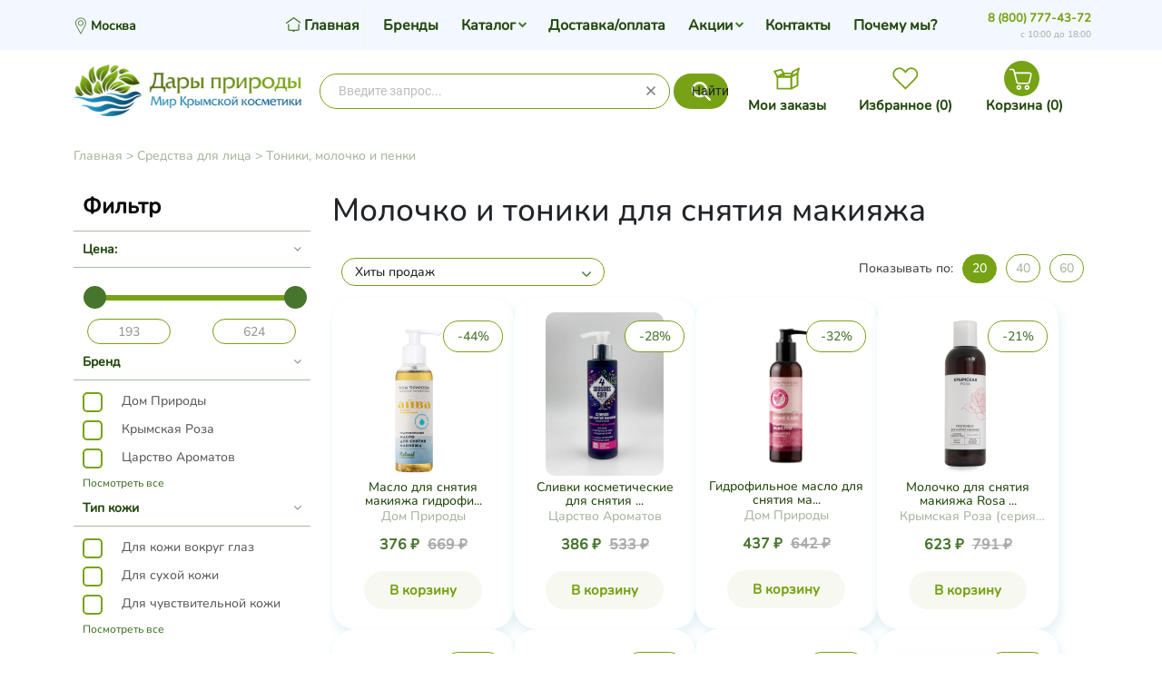

--- FILE ---
content_type: text/html; charset=utf-8
request_url: https://dary-prirody.org/category/sredstva-dlya-litsa/toniki-molochko-i-penki/sredstva-dlya-snyatiya-makiyazha/
body_size: 336342
content:
<!DOCTYPE html>
<html lang="ru">
	<head>
	<meta charset="utf-8">
	<title>Молочко и тоники для снятия макияжа</title>
	<meta name="Keywords" content="Молочко и тоники для снятия макияжа, Дары Природы - Мир Крымской Косметики" />
	<meta name="Description" content="" />
	<meta name="viewport" content="width=1180" />	
	<link rel="shortcut icon" href="/favicon.png"/>
	<link rel="icon" type="image/png" href="/favicon.png" />
					<link rel="alternate" type="application/rss+xml" title="Дары Природы - Мир Крымской Косметики" href="https://dary-prirody.org/blog/rss/">	    
	<link href='https://fonts.googleapis.com/css?family=PT+Serif+Caption&subset=latin,cyrillic' rel='stylesheet' type='text/css'>

	 <link href="/wa-content/font/ruble/arial/fontface.css" rel="stylesheet" type="text/css">	<link href="/wa-data/public/shop/themes/universal_test_remaster/css/bootstrap.css" rel="stylesheet">
	<link rel="stylesheet" href="/wa-data/public/shop/themes/universal_test_remaster/css/font-awesome.min.css" />

	<!-- CSS style-->
					<link rel="stylesheet" href="/wa-data/public/shop/themes/universal_test_remaster/green.css?v1.0.1501"/>
				
	
				<style>
			.btn-bordered { border-color: rgb(61,133,180);  color:rgb(61,133,180); }
			.home_slider_description, .dialog-window .dialog-close, .tabs li.selected a, .btn:focus, button[type="submit"]:focus, input[type="submit"]:focus, .cart .total-button input[type="submit"], ul.compare-diff-all li.selected a, .header-block h3:after, .btn:hover, button[type="submit"]:hover, input[type="submit"]:hover, .circle-one, .btn, button[type="submit"], input[type="submit"], ul.thumbs li .preview .active span { background: rgb(61,133,180); }
			h3 .label, .cart .cupon-text a, .compare-favorite .active .fa, .btn-catalog.active, #bottom-bar .cart a:hover, .bottom-bar .fa, a, a:hover, a:focus, ul.thumbs li .price, .promo h3, .tags h4, #scrollerbutton, .lastphoto h4, .lastnews h4  { color: rgb(61,133,180); }
			#scrollerbutton:hover { border:1px solid rgb(61,133,180); }
			.btn:disabled, button[type="submit"]:disabled, input[type="submit"]:disabled { background:#cccccc; }
			.breadcrumb, .header { background: #f6eee3;  }
			.add-review a, .cart .cupon-text a { border-bottom:1px dotted rgb(61,133,180); }
			.lastphoto .photo img:hover { border:2px solid rgb(61,133,180);	}
			.more-images .selected img { border:1px solid rgb(61,133,180);	}
			ul.menu-h li.home a { border-right: 1px dotted #f6eee3;  }
			.topnav { background: rgb(138,176,76); }
			.topnav a { color: #ffffff; }
			.topnav { color: #ffffff; }
		
			 ul.menu-h ul li a { color:#000000;  }
			 ul.menu-h li:hover > a, ul.menu-v li:hover > a { background:#8DB33B;  }
			 ul.menu-h li:hover > a { color:#ffffff;  }
			 /*.filter .filter-header { background: #627E20;  }*/
			ul.menu-v-header li a { background: #627E20;  }
			#footer { background: #677D32;  }
			#footer a, #footer b { color: #ffffff;  }
		</style>
		
	<link rel="stylesheet" href="/wa-data/public/shop/themes/universal_test_remaster/user.css" />
	

	<link href="https://dary-prirody.org/wa-apps/shop/plugins/brand/css/frontend_nav.css" rel="stylesheet">
<link href="https://dary-prirody.org/wa-apps/shop/plugins/brand/css/grouped_brands.css" rel="stylesheet">

	<link rel="stylesheet" href="/wa-data/public/shop/themes/universal_test_remaster/universal-test.css?v1.0.1501"/>
	<!-- JS files -->
	<script type="text/javascript" src="/wa-content/js/jquery/jquery-1.11.1.min.js" ></script>
	<script type="text/javascript" src="/wa-content/js/jquery/jquery-migrate-1.2.1.min.js"></script>
	<script type="text/javascript" src="/wa-content/js/jquery-wa/wa.core.js"></script>
      
      
    <!-- Bootstrap CSS (jsDelivr CDN) -->
  <!--<link href="https://cdn.jsdelivr.net/npm/bootstrap@5.1.3/dist/css/bootstrap.min.css" rel="stylesheet" integrity="sha384-1BmE4kWBq78iYhFldvKuhfTAU6auU8tT94WrHftjDbrCEXSU1oBoqyl2QvZ6jIW3" crossorigin="anonymous">-->
  <link href="/wa-data/public/shop/themes/universal_test_remaster/css/bootstrap@5.1.3.css?v1.0.1501" rel="stylesheet">
  
  <!-- Bootstrap Bundle JS (jsDelivr CDN) -->
  <script defer src="https://cdn.jsdelivr.net/npm/bootstrap@5.1.3/dist/js/bootstrap.bundle.min.js" integrity="sha384-ka7Sk0Gln4gmtz2MlQnikT1wXgYsOg+OMhuP+IlRH9sENBO0LRn5q+8nbTov4+1p" crossorigin="anonymous"></script>


	<script src="/wa-apps/shop/plugins/flexdiscount/js/flexdiscountFrontend.min.js?2025.11.48"></script>

	<link rel="stylesheet" href="/wa-data/public/shop/themes/universal_test_remaster/swipebox/css/swipebox.css">
<meta name="yandex-verification" content="93991e37b47dda8c" />

<script type="text/javascript" src="/wa-data/public/shop/themes/universal_test_remaster/js/jquery.bxslider.min.js"></script>
<script type="text/javascript" src="/wa-data/public/shop/themes/universal_test_remaster/js/jquery.scrollTo.js"></script>
<script type="text/javascript" src="/wa-data/public/shop/themes/universal_test_remaster/slidebars/slidebars.js"></script>



<script type="text/javascript" src="/wa-content/js/jquery-ui/jquery.ui.core.min.js?v3.8.4"></script>
<script type="text/javascript" src="/wa-content/js/jquery-ui/jquery.ui.widget.min.js?v3.8.4"></script>
<script type="text/javascript" src="/wa-content/js/jquery-ui/jquery.ui.mouse.min.js?v3.8.4"></script>
<script type="text/javascript" src="/wa-content/js/jquery-ui/jquery.ui.slider.min.js?v3.8.4"></script>
<script type="text/javascript" src="/wa-content/js/jquery-plugins/jquery.cookie.js"></script>
<script type="text/javascript" src="/wa-apps/shop/js/lazy.load.js?v11.6.0.1130"></script>
<script type="text/javascript" src="/wa-data/public/shop/themes/universal_test_remaster/js/jquery.tooltipster.min.js?v11.6.0.1130"></script>

<script src="/wa-data/public/shop/themes/universal_test_remaster/script.js"></script>

<!-- plugin hook: 'frontend_head' -->


<script src="/wa-apps/shop/plugins/regions/js/regions.js?v=3.2.5" defer></script>


    <link rel="stylesheet" href="/wa-apps/shop/plugins/regions/css/default.css?v=3.2.5" />
    <script src="/wa-apps/shop/plugins/regions/js/default.js?v=3.2.5" defer></script>

    <link rel="stylesheet" href="https://cdn.jsdelivr.net/npm/suggestions-jquery@22.6.0/dist/css/suggestions.min.css" />
    <script src="https://cdn.jsdelivr.net/npm/suggestions-jquery@22.6.0/dist/js/jquery.suggestions.min.js" defer></script>

<script>
    window.shop_plugins_regions = {"window_html":"<div class=\"shop-regions-window-wrapper\">\n    <div class=\"shop-regions-window-wrapper__window-wrapper\">\n        <div class=\"shop-regions-window-wrapper__window shop-regions-window shop-regions-window_with-popular\">\n            <div class=\"shop-regions-window-wrapper__close-btn shop-regions-window__close-btn\">\u2716<\/div>\n            <div class=\"shop-regions-window__header\">\u0423\u043a\u0430\u0436\u0438\u0442\u0435 \u0441\u0432\u043e\u0439 \u0433\u043e\u0440\u043e\u0434<\/div>\n            <div class=\"shop-regions-window__sub-header\">\u041e\u0442 \u044d\u0442\u043e\u0433\u043e \u0437\u0430\u0432\u0438\u0441\u0438\u0442 \u0441\u0442\u043e\u0438\u043c\u043e\u0441\u0442\u044c \u0434\u043e\u0441\u0442\u0430\u0432\u043a\u0438 \u0438 \u0432\u0430\u0440\u0438\u0430\u043d\u0442\u044b \u043e\u043f\u043b\u0430\u0442\u044b \u0432 \u0432\u0430\u0448 \u0440\u0435\u0433\u0438\u043e\u043d<\/div>\n            \n            \n            \n            \n                                                                                            \n                                    \n                                    <div class=\"shop-regions-window__cities shop-regions-popular-cities-block\">\n                        <div class=\"shop-regions-popular-cities-block__popular-cities shop-regions-cities-block\">\n                            <div class=\"shop-regions-cities-block__header\">\u041f\u043e\u043f\u0443\u043b\u044f\u0440\u043d\u044b\u0435 \u0433\u043e\u0440\u043e\u0434\u0430<\/div>\n                                \n    <div class=\"shop-regions-cities-block__cities shop-regions-cities \">\n                \n                    <div class=\"shop-regions-cities__column\">\n                                    <div class=\"shop-regions-cities__city-row\">\n                                                <span\n                                class=\"shop-regions-cities__city\"\n                                data-city-id=\"1\"\n                        >\n                            \u041c\u043e\u0441\u043a\u0432\u0430\n                        <\/span>\n                    <\/div>\n                            <\/div>\n                    <div class=\"shop-regions-cities__column\">\n                                    <div class=\"shop-regions-cities__city-row\">\n                                                <span\n                                class=\"shop-regions-cities__city\"\n                                data-city-id=\"3\"\n                        >\n                            \u0421\u0430\u043d\u043a\u0442-\u041f\u0435\u0442\u0435\u0440\u0431\u0443\u0440\u0433\n                        <\/span>\n                    <\/div>\n                            <\/div>\n                    <div class=\"shop-regions-cities__column\">\n                            <\/div>\n                <div class=\"shop-regions-cities__not-found-text\">\n            \u0413\u043e\u0440\u043e\u0434 \u043d\u0435 \u043d\u0430\u0439\u0434\u0435\u043d\n        <\/div>\n    <\/div>\n\n                            <div class=\"shop-regions-cities-block__footer\">\n                                <span class=\"shop-regions-popular-cities-block__show-all-cities-btn shop-regions-action-link\">\u041f\u043e\u043a\u0430\u0437\u0430\u0442\u044c \u0432\u0441\u0435 \u0433\u043e\u0440\u043e\u0434\u0430 (2)<\/span>\n                                <span class=\"shop-regions-popular-cities-block__hide-all-cities-btn shop-regions-action-link\">\u0421\u043a\u0440\u044b\u0442\u044c \u0432\u0441\u0435 \u0433\u043e\u0440\u043e\u0434\u0430<\/span>\n                            <\/div>\n                        <\/div>\n                        <div class=\"shop-regions-popular-cities-block__all-cities\">\n                                        <div class=\" shop-regions-cities-block\">\n            <div class=\"shop-regions-cities-block__header\">\u0412\u0441\u0435 \u0433\u043e\u0440\u043e\u0434\u0430<\/div>\n                \n    <div class=\"shop-regions-cities-block__cities shop-regions-cities \">\n                \n                    <div class=\"shop-regions-cities__column\">\n                                    <div class=\"shop-regions-cities__city-row\">\n                                                <span\n                                class=\"shop-regions-cities__city\"\n                                data-city-id=\"1\"\n                        >\n                            \u041c\u043e\u0441\u043a\u0432\u0430\n                        <\/span>\n                    <\/div>\n                            <\/div>\n                    <div class=\"shop-regions-cities__column\">\n                                    <div class=\"shop-regions-cities__city-row\">\n                                                <span\n                                class=\"shop-regions-cities__city\"\n                                data-city-id=\"3\"\n                        >\n                            \u0421\u0430\u043d\u043a\u0442-\u041f\u0435\u0442\u0435\u0440\u0431\u0443\u0440\u0433\n                        <\/span>\n                    <\/div>\n                            <\/div>\n                    <div class=\"shop-regions-cities__column\">\n                            <\/div>\n                <div class=\"shop-regions-cities__not-found-text\">\n            \u0413\u043e\u0440\u043e\u0434 \u043d\u0435 \u043d\u0430\u0439\u0434\u0435\u043d\n        <\/div>\n    <\/div>\n\n        <\/div>\n    \n                        <\/div>\n                    <\/div>\n                                    \n    <div class=\"shop-regions-window__all-cities shop-regions-cities \">\n                \n                    <div class=\"shop-regions-cities__column\">\n                                    <div class=\"shop-regions-cities__city-row\">\n                                                <span\n                                class=\"shop-regions-cities__city\"\n                                data-city-id=\"1\"\n                        >\n                            \u041c\u043e\u0441\u043a\u0432\u0430\n                        <\/span>\n                    <\/div>\n                                    <div class=\"shop-regions-cities__city-row\">\n                                                <span\n                                class=\"shop-regions-cities__city\"\n                                data-city-id=\"3\"\n                        >\n                            \u0421\u0430\u043d\u043a\u0442-\u041f\u0435\u0442\u0435\u0440\u0431\u0443\u0440\u0433\n                        <\/span>\n                    <\/div>\n                            <\/div>\n                <div class=\"shop-regions-cities__not-found-text\">\n            \u0413\u043e\u0440\u043e\u0434 \u043d\u0435 \u043d\u0430\u0439\u0434\u0435\u043d\n        <\/div>\n    <\/div>\n\n                    <\/div>\n    <\/div>\n<\/div>","settings":{"dadata_token":"","switch_to_unregistered_city_enabled":false},"dadata_locations":[{"country":"*"}]};
</script>
    <link href="/wa-data/public/shop/plugins/pnotice/css/pnotice.css?v1.5.0-2721421067" rel="stylesheet" />
    <script src="/wa-data/public/shop/plugins/pnotice/js/pnotice.js?v1.5.0-2721421067"></script><link href='/wa-apps/shop/plugins/cityselect/css/suggestions.20.min.css?v=2.0.4' rel='stylesheet'><script src='/wa-apps/shop/plugins/cityselect/js/jquery.suggestions.20.min.js?v2.0.4'></script><link href='/wa-data/public/shop/plugins/cityselect/css/frontend_63da10d72628e.css' rel='stylesheet'><script src='/wa-data/public/shop/plugins/cityselect/js/frontend_63da10d726306.js'></script><script>function init_shop_cityselect(){
shop_cityselect.location={"country":"rus","city":"\u041c\u043e\u0441\u043a\u0432\u0430","region":"77","zip":"101000","constraints_street":"","need_detect":true};
shop_cityselect.route_params={"app":"shop","_name":"\u0414\u0430\u0440\u044b \u041f\u0440\u0438\u0440\u043e\u0434\u044b","regions_ssl":"","theme":"universal_test_remaster","theme_mobile":"universal_test_remaster","checkout_version":"2","locale":"ru_RU","title":"","meta_keywords":"","meta_description":"","og_title":"","og_image":"http:\/\/dary-prirody.org\/wa-data\/public\/site\/img\/logo_2.png","og_video":"","og_description":"","og_type":"website","og_url":"","url_type":"0","products_per_page":"","type_id":["3",5],"currency":"RUB","public_stocks":"0","drop_out_of_stock":"1","payment_id":"0","shipping_id":"0","checkout_storefront_id":"8697860669a3ffe438c94394c493bcca","regions_ignore_default_pages":[],"stock_id":null,"category_url":"sredstva-dlya-litsa\/toniki-molochko-i-penki\/sredstva-dlya-snyatiya-makiyazha","module":"frontend","action":"category","flexdiscount_is_frontend_products":0,"cityselect__url":"category\/sredstva-dlya-litsa\/toniki-molochko-i-penki\/sredstva-dlya-snyatiya-makiyazha\/"};
shop_cityselect.countries=[];
shop_cityselect.iso2to3={"RU":"rus"};
shop_cityselect.language='ru';
shop_cityselect.init('6c06b76e275d94167a1c2e6cb22f816ee70ec57e','/','/wa-apps/shop/plugins/cityselect/js/fancybox/','city','none',1,0,0);
        } if (typeof shop_cityselect !== 'undefined') { init_shop_cityselect() } else { $(document).ready(function () { init_shop_cityselect() }) }</script><style>i.icon16-flexdiscount.loading{background-image:url(https://dary-prirody.org/wa-apps/shop/plugins/flexdiscount/img/loading16.gif)}i.flexdiscount-big-loading{background:url(https://dary-prirody.org/wa-apps/shop/plugins/flexdiscount/img/loading.gif) no-repeat}.fl-is-loading > * { opacity: 0.3; }.fl-is-loading { position:relative }.fl-is-loading:after{ position:absolute; top:0;left:0;content:"";width:100%;height:100%; background:url(https://dary-prirody.org/wa-apps/shop/plugins/flexdiscount/img/loader2.gif) center center no-repeat}.fl-loader-2:after{ position:absolute; top:0;left:0;content:"";width:100%;height:100%; background:url(/wa-content/img/loading16.gif) center center no-repeat}i.icon16-flexdiscount{background-repeat:no-repeat;height:16px;width:16px;display:inline-block;text-indent:-9999px;text-decoration:none!important;vertical-align:top;margin:-.1em .25em 0 0}i.flexdiscount-big-loading{display:inline-block;width:32px;height:32px;margin:15px 0}.flexdiscount-coup-del-block,.flexdiscount-loader{display:none}.align-center{text-align:center}.flexdiscount-coup-result,.flexdiscount-form,.flexdiscount-price-block,.flexdiscount-user-affiliate,.flexdiscount-user-discounts{margin:10px 0}.flexdiscount-coup-result{color:green}.flexdiscount-coup-result.flexdiscount-error{color:red}.flexdiscount-max-affiliate,.flexdiscount-max-discount{font-size:1.5em;color:#c03;font-weight:600}.flexdiscount-coupon-delete:before{content:'x';padding:5px;-webkit-border-radius:50%;-moz-border-radius:50%;border-radius:50%;border:2px solid red;width:.5em;height:.5em;display:inline-block;text-align:center;line-height:.5em;margin-right:5px;font-size:1.3em;color:red;font-weight:700;vertical-align:middle}.flexdiscount-price-block{display:inline-block}.flexdiscount-product-discount{display:table}.flexdiscount-my-content>div{padding:10px}.flexdiscount-discounts-affiliate{color:#c03;background:#fff4b4;padding:5px 10px;border-radius:20px}/***********************
 *
 * ru: Блок Доступных скидок и бонусов
 * en: Available discount and bonuses
 *
************************/

/**
* Обертка
* Wrap
*/
.flexdiscount-available-discount { }
/**
* Блок вывода Доступных скидок и бонусов
* Available discount and bonuses
*/
.flexdiscount-alldiscounts { clear: none; background-color: #FFFFFF; border: 1px solid #DDDDDD; -webkit-border-radius: 4px; -moz-border-radius: 4px; border-radius: 4px; margin: 10px 0; }
/**
* Шапка
* Header block
*/
.flexdiscount-alldiscounts-heading { background: #fff4b4; text-transform: uppercase; -webkit-border-top-left-radius: 3px; -moz-border-top-left-radius: 3px; border-top-left-radius: 3px; -webkit-border-top-right-radius: 3px; -moz-border-top-right-radius: 3px; border-top-right-radius: 3px; padding: 10px 15px;}
/**
* Заголовок шапки
* Header text
*/
.flexdiscount-alldiscounts-heading .h3 { font-size: 14px; margin: 0; padding: 0; color: #444;}
/**
* Внутренний отступ основной части
* Padding of the block body
*/
.flexdiscount-alldiscounts-body, .flexdiscount-alldiscounts .flexdiscount-body { padding: 15px; }
/*
* Ширина таблицы
* Width table
*/
.flexdiscount-alldiscounts table { width: 100%; }
/*
* Внешний отступ неупорядоченных списков
* Margin of unordered lists
*/
.flexdiscount-alldiscounts ul { margin: 0; }
/*
* Стили таблицы
* Table styles
*/
.flexdiscount-alldiscounts .flexdiscount-table { border-left: 1px solid #000; border-top: 1px solid #000; width: 100%; margin: 0; }
/*
* Стили заголовков и ячеек таблицы
* Table cells styles
*/
.flexdiscount-alldiscounts .flexdiscount-table td, .flexdiscount-alldiscounts .flexdiscount-table th { color: #000; border: 1px solid #000; padding: 5px; }
.fl-discount-skus { margin-bottom: 10px; }
tr.fl-discount-skus td { padding: 10px 5px; }

/***********************
 *
 * ru: Блок Действующих скидок и бонусов
 * en: Product active discounts and bonuses
 *
************************/

/**
* Обертка
* Wrap
*/
.flexdiscount-product-discount { display: table; }
/**
* Блок вывода Действующих скидок и бонусов
* Product active discounts and bonuses block
*/
.flexdiscount-pd-block { background-color: #FFFFFF; border: 1px solid #DDDDDD; -webkit-border-radius: 4px; -moz-border-radius: 4px; border-radius: 4px; margin: 10px 0; }
/**
* Шапка
* Header block
*/
.flexdiscount-pd-block .flexdiscount-heading, #yourshop .flexdiscount-pd-block .flexdiscount-heading { background: #163bdb; text-transform: uppercase; border-color: #DDDDDD; color: #333333; -webkit-border-top-left-radius: 3px; -moz-border-top-left-radius: 3px; border-top-left-radius: 3px; -webkit-border-top-right-radius: 3px; -moz-border-top-right-radius: 3px; border-top-right-radius: 3px; padding: 10px 15px;}
/**
* Заголовок шапки
* Header text
*/
.flexdiscount-pd-block .flexdiscount-heading .h3 { font-size: 14px; margin: 0; padding: 0; color: #fff;}
/**
* Внутренний отступ основной части
* Padding of the block body
*/
.flexdiscount-pd-block .flexdiscount-body { padding: 15px; }
/*
* Внешний отступ неупорядоченных списков
* Margin of unordered lists
*/
.flexdiscount-pd-block ul { margin: 0; }
/*
* Стили таблицы
* Table styles
*/
.flexdiscount-pd-block .flexdiscount-table { border-left: 1px solid #000; border-top: 1px solid #000; width: 100%; margin: 0; }
/*
* Стили заголовков и ячеек таблицы
* Table cells styles
*/
.flexdiscount-pd-block .flexdiscount-table td, .flexdiscount-pd-block .flexdiscount-table th { color: #000; border: 1px solid #000; padding: 5px; }

/***********************
 *
 * ru: Активные скидок и бонусов
 * en: Active discounts and bonuses block
 *
************************/

/**
* Обертка
* Wrap
*/
.flexdiscount-user-discounts { }
/**
* Блок вывода активных скидок и бонусов
* Active discounts and bonuses block
*/
.flexdiscount-discounts { clear: both; overflow: hidden; background-color: #FFFFFF; border: 1px solid #ddd; margin: 10px 0; }
/**
* Шапка
* Header block
*/
.flexdiscount-discounts-heading { background: #eee; text-transform: uppercase; color: #333333; padding: 10px 15px; }
/**
* Заголовок шапки
* Header text
*/
.flexdiscount-discounts-heading .h3 { font-size: 14px; margin: 0; color: #444; }
/**
* Внутренний отступ основной части
* Padding of the block body
*/
.flexdiscount-discounts-body { padding: 0; }
/*
* Ширина таблицы
* Width table
*/
.flexdiscount-discounts table { width: 100%; }
/*
* Стили неупорядоченных списков
* Styles of unordered lists
*/
.flexdiscount-discounts-body ul { list-style: none; padding: 0; margin: 0; }
.flexdiscount-discounts-body li { padding: 10px 15px; background-color: #fefce3; margin: 5px 0; }
/*
* Стили для размера скидки
* Styles for discount
*/
.flexdiscount-discounts-price { color: #e8385c; display: inline-block; }

/***********************
 *
 * ru: Дополнительная форма ввода купонов
 * en: Additional coupon form
 *
************************/

/*
* Цвет сообщения о успешно введенном купоне
* Message color about successfully entered coupon
*/
.flexdiscount-coup-result { color: green; }
/*
* Цвет сообщения о неверно введенном купоне
* Message color about incorrectly entered coupon
*/
.flexdiscount-coup-result.flexdiscount-error { color: #ff0000; }
/**
* Крестик удаления купона
* Delete coupon cross
*/
.flexdiscount-coupon-delete:before { content: 'x'; padding: 5px; -webkit-border-radius: 50%; -moz-border-radius: 50%; border-radius: 50%; border: 2px solid #ff0000; width: .5em; height: .5em; display: inline-block; text-align: center; line-height: .5em; margin-right: 5px; font-size: 1.3em; color: #ff0000; font-weight: bold; vertical-align: middle; }

/***********************
 *
 * ru: Блок правил запрета
 * en: Deny discounts block
 *
************************/

/**
* Обертка
* Wrap
*/
.flexdiscount-deny-discount { }
/**
* Блок вывода правил запрета
* Deny discounts block
*/
.flexdiscount-denydiscounts { clear: none; background-color: #FFFFFF; border: 1px solid #DDDDDD; -webkit-border-radius: 4px; -moz-border-radius: 4px; border-radius: 4px; margin: 10px 0; }
/**
* Шапка
* Header block
*/
.flexdiscount-denydiscounts-heading { background: #ff0000; text-transform: uppercase; -webkit-border-top-left-radius: 3px; -moz-border-top-left-radius: 3px; border-top-left-radius: 3px; -webkit-border-top-right-radius: 3px; -moz-border-top-right-radius: 3px; border-top-right-radius: 3px; padding: 10px 15px;}
/**
* Заголовок шапки
* Header text
*/
.flexdiscount-denydiscounts-heading .h3 { font-size: 14px; margin: 0; padding: 0; color: #fff;}
/**
* Внутренний отступ основной части
* Padding of the block body
*/
.flexdiscount-denydiscounts-body, .flexdiscount-denydiscounts .flexdiscount-body { padding: 15px; }
/*
* Ширина таблицы
* Width table
*/
.flexdiscount-denydiscounts table { width: 100%; }
/*
* Внешний отступ неупорядоченных списков
* Margin of unordered lists
*/
.flexdiscount-denydiscounts ul { margin: 0; }
/*
* Стили таблицы
* Table styles
*/
.flexdiscount-denydiscounts .flexdiscount-table { border-left: 1px solid #000; border-top: 1px solid #000; width: 100%; margin: 0; }
/*
* Стили заголовков и ячеек таблицы
* Table cells styles
*/
.flexdiscount-denydiscounts .flexdiscount-table td, .flexdiscount-denydiscounts .flexdiscount-table th { color: #000; border: 1px solid #000; padding: 5px; }

/***********************
 *
 * ru: Блок цены со скидкой
 * en: Block of price with discount
 *
************************/

/*
* Обертка
* Wrap
*/
.flexdiscount-price-block { display: inline-block; }

/***********************
 *
 * ru: Скидки в личном кабинете
 * en: Discounts in customer account
 *
************************/

/*
* Обертка
* Wrap
*/
.flexdiscount-my-content > div { padding: 10px; }

/***********************
 *
 * ru: Остальные стили
 * en: Other styles
 *
************************/

/*
* Бонусы
* Bonuses
*/
.flexdiscount-discounts-affiliate { color: #c03; background: #fff4b4; padding: 5px 10px; border-radius: 20px; }
/**
* Максимальное значение скидок и бонусов в блоках Доступных и Действующих скидок
* Maximum value of discount and bonuses in Available discounts block and Product discounts block
*/
.flexdiscount-max-discount, .flexdiscount-max-affiliate { font-size: 1.3em; color: #c03; font-weight: 600; }</style><script>$(function() {$.flexdiscountFrontend = new FlexdiscountPluginFrontend({urls: {couponAddUrl: '/flexdiscount/couponAdd/',updateDiscountUrl: '/flexdiscount/update/',refreshCartUrl: '/flexdiscount/cartUpdate/',deleteUrl: '/flexdiscount/couponDelete/',cartSaveUrl: {shop: '/cart/save/',plugin: '/my/'},cartDeleteUrl: {shop: '/cart/delete/',plugin: '/my/'},cartAddUrl: {shop: '/cart/add/',plugin: '/my/'}},updateInfoblocks: 1,hideDefaultAffiliateBlock: '',ss8forceUpdate: '0',addAffiliateBlock: 0,loaderType: 'loader3',locale: 'ru_RU',settings: {"enable_frontend_cart_hook":0},ss8UpdateAfterPayment: 0,shopVersion: '11.6.0.1130'});});</script><script type="text/javascript">$(function(){$(document).on("click",".shop_favorites a.add,.shop_favorites a.del",function(){var b=$(this).closest(".shop_favorites");$.post($(this).attr("href"),{product_id:b.data("product-id")},function(a){"ok"==a.status?(b.html(a.data.html),$(".shop_favorites .count").html(a.data.count)):alert(a.errors)},"json");return!1})})</script>                        <link rel="stylesheet" href="https://dary-prirody.org/wa-apps/shop/plugins/searchpro/assets/frontend.field.css?v2.0.4" />
                                    <script src="/wa-apps/shop/plugins/searchpro/assets/frontend.field.js?v2.0.4" defer></script>
            
	<meta property="og:type" content="article">
<meta property="og:url" content="https://dary-prirody.org/category/sredstva-dlya-litsa/toniki-molochko-i-penki/sredstva-dlya-snyatiya-makiyazha/">
<meta property="og:image" content="https://dary-prirody.org/wa-data/public/shop/catimg2/543/image/4767.9702x.jpg">
<meta property="og:title" content="Молочко и тоники для снятия макияжа">
<link rel="icon" href="/favicon.ico" type="image/x-icon" /><script async src="https://www.googletagmanager.com/gtag/js?id=UA-81148061-1"></script>
<script>
  window.dataLayer = window.dataLayer || [];
  function gtag(){dataLayer.push(arguments);}
  gtag('js', new Date());

  gtag('config', 'UA-81148061-1');
  
</script>
	

    <script type="text/javascript" src="/wa-data/public/shop/themes/universal_test_remaster/user.js"></script>
</head>
<body>
     <!-- nav -->
		  
		<div class="container-fluid header">
		<!-- header desktop -->
		<div style="height: 32px;">
</div>
<div class="container">
    <div class="header-table">
        <div class="header-table-row">
            <div class="header-table-cell logo">
                                <div class="logo-img">
                    <img src="https://dary-prirody.org/wa-data/public/site/img/logo_2.png" style="display:none">
                    <a href="/"><img src="/wa-data/public/shop/themes/universal_test_remaster/img/logo.png" alt="Дары Природы - Мир Крымской Косметики" class="logoimage"/></a>
                </div>
                                                <!-- plugin hook: 'frontend_footer' -->
                
                <script>
                        function shopYandexpayPageOnload(buttons) {
                            var method_name = "shopYandexpayOnYaPaySDKLoad";                        
                            buttons.forEach(element => {
                                try {
                                    window[method_name + element]();
                                } catch (err) {
                                    console.log(err.message);
                                }
                            });                       
                        }
                   </script>
                   <script src="https://pay.yandex.ru/sdk/v1/pay.js" async></script>                            </div>
                        <div class="header-table-cell srch">
                <div class="block-align">
                    <div class="block-align-row">
                        <div class="block-cell-text">
                                <div class="js-searchpro__field-wrapper" id="searchpro-field-wrapper-6977f69203de1"  data-params="{&quot;dropdown_status&quot;:true,&quot;category_status&quot;:true,&quot;dropdown_min_length&quot;:3,&quot;history_cookie_key&quot;:&quot;shop_searchpro_search_history&quot;,&quot;popular_status&quot;:true,&quot;popular_max_count&quot;:5,&quot;history_status&quot;:true,&quot;history_search_status&quot;:true,&quot;history_max_count&quot;:5,&quot;clear_button_status&quot;:true,&quot;escape_slash&quot;:true,&quot;dropdown_url&quot;:&quot;\/searchpro-plugin\/dropdown\/&quot;,&quot;results_url&quot;:&quot;\/search&quot;,&quot;helper_dropdown&quot;:{&quot;current&quot;:&quot;&lt;div class=\&quot;searchpro__dropdown\&quot;&gt;\n\t&lt;div class=\&quot;searchpro__dropdown-group searchpro__dropdown-group-history\&quot;&gt;\n\t\t\t\t\t&lt;div class=\&quot;searchpro__dropdown-group-title\&quot;&gt;\n\t\t\t\t\u041f\u043e\u043f\u0443\u043b\u044f\u0440\u043d\u044b\u0435 \u0437\u0430\u043f\u0440\u043e\u0441\u044b\n\t\t\t&lt;\/div&gt;\n\t\t\t&lt;div class=\&quot;searchpro__dropdown-group-entities js-searchpro__dropdown-entities\&quot;&gt;\n\t\t\t\t\t\t\t\t\t&lt;a class=\&quot;searchpro__dropdown-entity js-searchpro__dropdown-entity\&quot;\n\t\t\t\t\t   data-action=\&quot;value:data-value\&quot; data-value=\&quot;\u0433\u0438\u0434\u0440\u043e\u043b\u0430\u0442\&quot; href=\&quot;\/search\/%D0%B3%D0%B8%D0%B4%D1%80%D0%BE%D0%BB%D0%B0%D1%82\/\&quot;&gt;\n\t\t\t\t\t\t\u0433\u0438\u0434\u0440\u043e\u043b\u0430\u0442\n\n\t\t\t\t\t\t\t\t\t\t\t&lt;\/a&gt;\n\t\t\t\t\t\t\t\t\t&lt;a class=\&quot;searchpro__dropdown-entity js-searchpro__dropdown-entity\&quot;\n\t\t\t\t\t   data-action=\&quot;value:data-value\&quot; data-value=\&quot;\u0433\u0438\u0434\u0440\u043e\u043b\u0430\u0442 \u0447\u0438\u0441\u0442\u044b\u0435 \u043f\u043e\u0440\u044b\&quot; href=\&quot;\/search\/%D0%B3%D0%B8%D0%B4%D1%80%D0%BE%D0%BB%D0%B0%D1%82+%D1%87%D0%B8%D1%81%D1%82%D1%8B%D0%B5+%D0%BF%D0%BE%D1%80%D1%8B\/\&quot;&gt;\n\t\t\t\t\t\t\u0433\u0438\u0434\u0440\u043e\u043b\u0430\u0442 \u0447\u0438\u0441\u0442\u044b\u0435 \u043f\u043e\u0440\u044b\n\n\t\t\t\t\t\t\t\t\t\t\t&lt;\/a&gt;\n\t\t\t\t\t\t\t\t\t&lt;a class=\&quot;searchpro__dropdown-entity js-searchpro__dropdown-entity\&quot;\n\t\t\t\t\t   data-action=\&quot;value:data-value\&quot; data-value=\&quot;\u0441\u043c\u0435\u0441\u044c \u0433\u0438\u0434\u0440\u043e\u043b\u0430\u0442\u043e\u0432 \u0447\u0438\u0441\u0442\u044b\u0435 \u043f\u043e\u0440\u044b\&quot; href=\&quot;\/search\/%D1%81%D0%BC%D0%B5%D1%81%D1%8C+%D0%B3%D0%B8%D0%B4%D1%80%D0%BE%D0%BB%D0%B0%D1%82%D0%BE%D0%B2+%D1%87%D0%B8%D1%81%D1%82%D1%8B%D0%B5+%D0%BF%D0%BE%D1%80%D1%8B\/\&quot;&gt;\n\t\t\t\t\t\t\u0441\u043c\u0435\u0441\u044c \u0433\u0438\u0434\u0440\u043e\u043b\u0430\u0442\u043e\u0432 \u0447\u0438\u0441\u0442\u044b\u0435 \u043f\u043e\u0440\u044b\n\n\t\t\t\t\t\t\t\t\t\t\t&lt;\/a&gt;\n\t\t\t\t\t\t\t\t\t&lt;a class=\&quot;searchpro__dropdown-entity js-searchpro__dropdown-entity\&quot;\n\t\t\t\t\t   data-action=\&quot;value:data-value\&quot; data-value=\&quot;\u0433\u0438\u0434\u0440\u043e\u043b\u0430\u0442 \u0430\u043f\u0435\u043b\u044c\u0441\u0438\u043d\&quot; href=\&quot;\/search\/%D0%B3%D0%B8%D0%B4%D1%80%D0%BE%D0%BB%D0%B0%D1%82+%D0%B0%D0%BF%D0%B5%D0%BB%D1%8C%D1%81%D0%B8%D0%BD\/\&quot;&gt;\n\t\t\t\t\t\t\u0433\u0438\u0434\u0440\u043e\u043b\u0430\u0442 \u0430\u043f\u0435\u043b\u044c\u0441\u0438\u043d\n\n\t\t\t\t\t\t\t\t\t\t\t&lt;\/a&gt;\n\t\t\t\t\t\t\t\t\t&lt;a class=\&quot;searchpro__dropdown-entity js-searchpro__dropdown-entity\&quot;\n\t\t\t\t\t   data-action=\&quot;value:data-value\&quot; data-value=\&quot;\u0433\u0438\u0434\u0440\u043e\u043b\u0430\u0442 \u0430\u043f\u0435\u043b\u044c\u0441\u0438\u043d\&quot; href=\&quot;\/search\/1022\/%D0%B3%D0%B8%D0%B4%D1%80%D0%BE%D0%BB%D0%B0%D1%82+%D0%B0%D0%BF%D0%B5%D0%BB%D1%8C%D1%81%D0%B8%D0%BD\/\&quot;&gt;\n\t\t\t\t\t\t\u0433\u0438\u0434\u0440\u043e\u043b\u0430\u0442 \u0430\u043f\u0435\u043b\u044c\u0441\u0438\u043d\n\n\t\t\t\t\t\t\t\t\t\t\t\t\t\t\t\t\t\t\t\t\t\t\t\t\t\t\t\t\t\t\t\t\t\t\t\t\t\t\t\t\t\t\t&lt;span class=\&quot;searchpro__dropdown-entity_subname\&quot;&gt;\n                                \u0422\u043e\u043d\u0435\u0440\u044b\n                            &lt;\/span&gt;\n\t\t\t\t\t\t\t\t\t\t\t&lt;\/a&gt;\n\t\t\t\t\t\t\t&lt;\/div&gt;\n\t\t\t\t&lt;div class=\&quot;js-searchpro__dropdown-history\&quot;&gt;\n\t\t\t\t\t&lt;\/div&gt;\n\t&lt;\/div&gt;\n&lt;\/div&gt;\n&quot;,&quot;template&quot;:&quot;&lt;div class=\&quot;searchpro__dropdown\&quot;&gt;\n\t&lt;div class=\&quot;searchpro__dropdown-group searchpro__dropdown-group-history\&quot;&gt;\n\t\t\t\t\t&lt;div class=\&quot;searchpro__dropdown-group-title\&quot;&gt;\n\t\t\t\t\u041f\u043e\u043f\u0443\u043b\u044f\u0440\u043d\u044b\u0435 \u0437\u0430\u043f\u0440\u043e\u0441\u044b\n\t\t\t&lt;\/div&gt;\n\t\t\t&lt;div class=\&quot;searchpro__dropdown-group-entities js-searchpro__dropdown-entities\&quot;&gt;\n\t\t\t\t\t\t\t\t\t&lt;a class=\&quot;searchpro__dropdown-entity js-searchpro__dropdown-entity\&quot;\n\t\t\t\t\t   data-action=\&quot;value:data-value\&quot; data-value=\&quot;\u0433\u0438\u0434\u0440\u043e\u043b\u0430\u0442\&quot; href=\&quot;\/search\/%D0%B3%D0%B8%D0%B4%D1%80%D0%BE%D0%BB%D0%B0%D1%82\/\&quot;&gt;\n\t\t\t\t\t\t\u0433\u0438\u0434\u0440\u043e\u043b\u0430\u0442\n\n\t\t\t\t\t\t\t\t\t\t\t&lt;\/a&gt;\n\t\t\t\t\t\t\t\t\t&lt;a class=\&quot;searchpro__dropdown-entity js-searchpro__dropdown-entity\&quot;\n\t\t\t\t\t   data-action=\&quot;value:data-value\&quot; data-value=\&quot;\u0433\u0438\u0434\u0440\u043e\u043b\u0430\u0442 \u0447\u0438\u0441\u0442\u044b\u0435 \u043f\u043e\u0440\u044b\&quot; href=\&quot;\/search\/%D0%B3%D0%B8%D0%B4%D1%80%D0%BE%D0%BB%D0%B0%D1%82+%D1%87%D0%B8%D1%81%D1%82%D1%8B%D0%B5+%D0%BF%D0%BE%D1%80%D1%8B\/\&quot;&gt;\n\t\t\t\t\t\t\u0433\u0438\u0434\u0440\u043e\u043b\u0430\u0442 \u0447\u0438\u0441\u0442\u044b\u0435 \u043f\u043e\u0440\u044b\n\n\t\t\t\t\t\t\t\t\t\t\t&lt;\/a&gt;\n\t\t\t\t\t\t\t\t\t&lt;a class=\&quot;searchpro__dropdown-entity js-searchpro__dropdown-entity\&quot;\n\t\t\t\t\t   data-action=\&quot;value:data-value\&quot; data-value=\&quot;\u0441\u043c\u0435\u0441\u044c \u0433\u0438\u0434\u0440\u043e\u043b\u0430\u0442\u043e\u0432 \u0447\u0438\u0441\u0442\u044b\u0435 \u043f\u043e\u0440\u044b\&quot; href=\&quot;\/search\/%D1%81%D0%BC%D0%B5%D1%81%D1%8C+%D0%B3%D0%B8%D0%B4%D1%80%D0%BE%D0%BB%D0%B0%D1%82%D0%BE%D0%B2+%D1%87%D0%B8%D1%81%D1%82%D1%8B%D0%B5+%D0%BF%D0%BE%D1%80%D1%8B\/\&quot;&gt;\n\t\t\t\t\t\t\u0441\u043c\u0435\u0441\u044c \u0433\u0438\u0434\u0440\u043e\u043b\u0430\u0442\u043e\u0432 \u0447\u0438\u0441\u0442\u044b\u0435 \u043f\u043e\u0440\u044b\n\n\t\t\t\t\t\t\t\t\t\t\t&lt;\/a&gt;\n\t\t\t\t\t\t\t\t\t&lt;a class=\&quot;searchpro__dropdown-entity js-searchpro__dropdown-entity\&quot;\n\t\t\t\t\t   data-action=\&quot;value:data-value\&quot; data-value=\&quot;\u0433\u0438\u0434\u0440\u043e\u043b\u0430\u0442 \u0430\u043f\u0435\u043b\u044c\u0441\u0438\u043d\&quot; href=\&quot;\/search\/%D0%B3%D0%B8%D0%B4%D1%80%D0%BE%D0%BB%D0%B0%D1%82+%D0%B0%D0%BF%D0%B5%D0%BB%D1%8C%D1%81%D0%B8%D0%BD\/\&quot;&gt;\n\t\t\t\t\t\t\u0433\u0438\u0434\u0440\u043e\u043b\u0430\u0442 \u0430\u043f\u0435\u043b\u044c\u0441\u0438\u043d\n\n\t\t\t\t\t\t\t\t\t\t\t&lt;\/a&gt;\n\t\t\t\t\t\t\t\t\t&lt;a class=\&quot;searchpro__dropdown-entity js-searchpro__dropdown-entity\&quot;\n\t\t\t\t\t   data-action=\&quot;value:data-value\&quot; data-value=\&quot;\u0433\u0438\u0434\u0440\u043e\u043b\u0430\u0442 \u0430\u043f\u0435\u043b\u044c\u0441\u0438\u043d\&quot; href=\&quot;\/search\/1022\/%D0%B3%D0%B8%D0%B4%D1%80%D0%BE%D0%BB%D0%B0%D1%82+%D0%B0%D0%BF%D0%B5%D0%BB%D1%8C%D1%81%D0%B8%D0%BD\/\&quot;&gt;\n\t\t\t\t\t\t\u0433\u0438\u0434\u0440\u043e\u043b\u0430\u0442 \u0430\u043f\u0435\u043b\u044c\u0441\u0438\u043d\n\n\t\t\t\t\t\t\t\t\t\t\t\t\t\t\t\t\t\t\t\t\t\t\t\t\t\t\t\t\t\t\t\t\t\t\t\t\t\t\t\t\t\t\t&lt;span class=\&quot;searchpro__dropdown-entity_subname\&quot;&gt;\n                                \u0422\u043e\u043d\u0435\u0440\u044b\n                            &lt;\/span&gt;\n\t\t\t\t\t\t\t\t\t\t\t&lt;\/a&gt;\n\t\t\t\t\t\t\t&lt;\/div&gt;\n\t\t\t\t&lt;div class=\&quot;js-searchpro__dropdown-history\&quot;&gt;\n\t\t\t\t\t\t\t&lt;div class=\&quot;searchpro__dropdown-group-title\&quot;&gt;\n\t\t\t\t\t\u0418\u0441\u0442\u043e\u0440\u0438\u044f \u0437\u0430\u043f\u0440\u043e\u0441\u043e\u0432\n\t\t\t\t&lt;\/div&gt;\n\t\t\t\t&lt;div class=\&quot;searchpro__dropdown-group-entities js-searchpro__dropdown-entities\&quot;&gt;\n\t\t\t\t\t\t\t\t\t\t\t&lt;a class=\&quot;searchpro__dropdown-entity js-searchpro__dropdown-entity\&quot;\n\t\t\t\t\t\t   data-action=\&quot;value:data-value\&quot; data-value=\&quot;\&quot; href=\&quot;\/search\/%QUERY%\/\&quot;&gt;\n\t\t\t\t\t&lt;span class=\&quot;js-searchpro__dropdown-entity_query\&quot;&gt;\n\t\t\t\t\t\t\n\t\t\t\t\t&lt;\/span&gt;\n\t\t\t\t\t\t\t\t\t\t\t\t\t\t\t&lt;div class=\&quot;searchpro__dropdown-entity_delete-button js-searchpro__dropdown-entity_delete-button\&quot;&gt;\n\t\t\t\t\t\t\t\t\t\u0423\u0434\u0430\u043b\u0438\u0442\u044c\n\t\t\t\t\t\t\t\t&lt;\/div&gt;\n\t\t\t\t\t\t\t\t\t\t\t\t\t&lt;\/a&gt;\n\t\t\t\t\t\t\t\t\t&lt;\/div&gt;\n\t\t\t\t\t&lt;\/div&gt;\n\t&lt;\/div&gt;\n&lt;\/div&gt;\n&quot;}}" >
        <div class="js-searchpro__field">
	<div class="searchpro__field">
	<div class="searchpro__field-container js-searchpro__field-container">
		<div class="searchpro__field-input-container">
			<input class="searchpro__field-input js-searchpro__field-input" autocomplete="off"
			       placeholder="Введите запрос..."/>
			<div class="searchpro__field-clear-button js-searchpro__field-clear-button"></div>
		</div>
					
			
																	<div class="searchpro__field-categories-container">
				<input type="hidden" name="category_id"
				       value="543"
				       class="js-searchpro__field-category-input"/>
				<div class="searchpro__field-categories-label js-searchpro__field-category-selector">
                    <span>
                        	                        Молочко и тоники для снятия макияжа
                                            </span>
				</div>
				<ul class="searchpro__field-categories-list js-searchpro__field-categories-list">
					<li class="js-searchpro__field-category searchpro__field-category searchpro__field-category-all selected"
					    data-id="0">Все категории
					</li>
					
																<li class="js-searchpro__field-category searchpro__field-category" data-id="1724"
						    title="Суперпредложения">
							<span>
								Суперпредложения
							</span>
						</li>
																	<li class="js-searchpro__field-category searchpro__field-category" data-id="78"
						    title="Наши НОВИНКИ -5%">
							<span>
								Наши НОВИНКИ -5%
							</span>
						</li>
																	<li class="js-searchpro__field-category searchpro__field-category" data-id="31"
						    title="Мыло Натуральное">
							<span>
								Мыло Натуральное
							</span>
						</li>
																	<li class="js-searchpro__field-category searchpro__field-category" data-id="1"
						    title="Гидролаты">
							<span>
								Гидролаты
							</span>
						</li>
																	<li class="js-searchpro__field-category searchpro__field-category" data-id="10"
						    title="Грязь Сакского озера">
							<span>
								Грязь Сакского озера
							</span>
						</li>
																	<li class="js-searchpro__field-category searchpro__field-category" data-id="61"
						    title="Средства для лица">
							<span>
								Средства для лица
							</span>
						</li>
																	<li class="js-searchpro__field-category searchpro__field-category" data-id="62"
						    title="Средства для тела">
							<span>
								Средства для тела
							</span>
						</li>
																	<li class="js-searchpro__field-category searchpro__field-category" data-id="63"
						    title="Средства для волос">
							<span>
								Средства для волос
							</span>
						</li>
																	<li class="js-searchpro__field-category searchpro__field-category" data-id="95"
						    title="Ароматерапия">
							<span>
								Ароматерапия
							</span>
						</li>
																	<li class="js-searchpro__field-category searchpro__field-category" data-id="49"
						    title="Подарочные наборы">
							<span>
								Подарочные наборы
							</span>
						</li>
																	<li class="js-searchpro__field-category searchpro__field-category" data-id="45"
						    title="Варенье, чаи и сладости">
							<span>
								Варенье, чаи и сладости
							</span>
						</li>
																	<li class="js-searchpro__field-category searchpro__field-category" data-id="247"
						    title="Для мужчин">
							<span>
								Для мужчин
							</span>
						</li>
																	<li class="js-searchpro__field-category searchpro__field-category" data-id="364"
						    title="Средства для дома">
							<span>
								Средства для дома
							</span>
						</li>
															</ul>
			</div>
				<div class="searchpro__field-button-container">
			<div class="searchpro__field-button js-searchpro__field-button">Найти</div>
		</div>
	</div>
</div>

</div>

    </div>

<!--                            <form method="get" action="/search/" data-search="/search/">-->
<!--                                <input name="query" id="search" type="text" placeholder="Название товара или ключевое слово" autocomplete="off">-->
<!--                                <input class="search_button" type="submit" value="">-->
<!--                            </form>-->
<!--                            <div class="cart_ajax"></div>-->
                        </div>
                    </div>
                </div>
            </div>
            <div class="header-table-cell reg">
                <div class="block-header">


                </div>
                <div class="block-align" style="padding-top: 20px; padding-bottom: 10px;">
                    <div class="block-align-row block-login">
                                                            <ul class="inline">
                        <li>
                            <div class="inline__img">
                                <a href="/app/login/">
                                    <img src="/wa-data/public/shop/themes/universal_test_remaster/img/MyOrders.svg">
                                </a>
                            </div>
                            <a href="/app/login/">Мои заказы</a>
                        </li>
<!--                        <li>-->
<!--                            <div class="inline__img">-->
<!--                                <a href="/app/signup/">-->
<!--                                    <img src="/wa-data/public/shop/themes/universal_test/img/Login.svg">-->
<!--                                </a>-->
<!--                            </div>-->
<!--                            <a href="/app/signup/">Регистрация</a>-->
<!--                        </li>-->
                        <li>
                            <div class="inline__img">
                                <a rel="nofollow" href="/search/?view=favorite">
                                    <img src="/wa-data/public/shop/themes/universal_test/img/Fav.svg">
                                </a>
                            </div>
                                                        <a rel="nofollow" href="/search/?view=favorite">Избранное (<span id="favnum">0</span>)</a>
                        </li>
                          <li  class="inline__link">
                            <div class="block-header__basket">
                                <div class="block-header__img">
                                    <a href="/order/">
                                        <img src="/wa-data/public/shop/themes/universal_test/img/Cart.svg" width="28px">
                                    </a>
                                </div>
            					                                                                                                                                                            					    <a href="/order/">Корзина  (<span class="cart-count">0</span>)</a>
                            </div>
                        </li>
                    </ul>
                                                            </div>
                </div>
            </div>
                    </div>
    </div>
</div>
			<!-- header navigation.desktop.html -->
		  

<div class="topmenu header-top">
    <div class="container" style="display:flex;align-items: center;justify-content: space-between;">
        <div class="header-top__location">
            <div class="span5" id="span2">
                <div class="b-cityselect__wrapper flex ai-center location b-cityselect__wrapper--universal_test_remaster "><img src="/wa-data/public/shop/themes/universal_test_remaster/img/icons/location.svg" alt="Логотип"><a href="#" class="b-cityselect__city i-cityselect__city_change"><span class="i-cityselect__city">Москва</span></a><div class="b-cityselect__notifier b-cityselect__notifier--universal_test_remaster"><div class="b-cityselect__notifier_triangle"></div><div class="b-cityselect__notifier_title">Ваш город <b class="i-cityselect__city">Москва</b>?</div><div class="b-cityselect__notifier_buttons nowrap"><input type="button" class="btn btn-primary uni-btn uni-btn--red b-cityselect__city_yes i-cityselect__city_yes" value="Да"> <input type="button" class="b-cityselect__city_no btn btn-default gray uni-btn i-cityselect__city_no" value="Нет"></div></div><script>if (typeof shop_cityselect !== 'undefined') { shop_cityselect.detect() } else { document.addEventListener("DOMContentLoaded", function() { shop_cityselect.detect() }) }</script></div>            </div>

        </div>
        <div class="header-top__menu">
            <ul class="menu-h">
                <li class="home"><a href="/"><span class="fa fa-home">Главная</span></a></li>
                <li class=""><a href="/brand/">Бренды</a></li>
                                                <li class="tree"><a href="#">Каталог</a>
                    <ul class="menu-h"><li><a href="/category/action/">Суперпредложения</a></li><li><a href="/category/nashi-novinki/">Наши НОВИНКИ -5%</a></li><li class="tree"><a href="/category/krymskoe-mylo-naturalnoe/">Мыло Натуральное</a><ul class="menu-v"><li class="tree"><a href="/category/krymskoe-mylo-naturalnoe/tverdoe/">Твердое</a><ul class="menu-v"><li><a href="/category/krymskoe-mylo-naturalnoe/tverdoe/mylo-naturalnoe-olive-oil-organic/">Мыло натуральное органическое</a></li><li><a href="/category/krymskoe-mylo-naturalnoe/tverdoe/mylo-naturalnoe-tverdoe-skifiya/">Мыло крафтовое &quot;с нуля&quot; ручной работы</a></li><li><a href="/category/krymskoe-mylo-naturalnoe/tverdoe/mylo-s-ekstraktom-maklyury/">Мыло с экстрактом Маклюры</a></li><li><a href="/category/krymskoe-mylo-naturalnoe/tverdoe/mylo-na-osnove-lechebnoy-gryazi-sakskogo-ozera/">Мыло на основе лечебной грязи Сакского озера</a></li><li><a href="/category/krymskoe-mylo-naturalnoe/tverdoe/mylo-s-solyu-chernogo-morya/">Мыло с солью Черного моря</a></li><li><a href="/category/krymskoe-mylo-naturalnoe/tverdoe/mylo-vinnoe/">Натуральное мыло Винное</a></li><li><a href="/category/krymskoe-mylo-naturalnoe/tverdoe/mylo-dukhi/">Мыло-духи</a></li><li><a href="/category/krymskoe-mylo-naturalnoe/tverdoe/naturalnoe-mylo-s-glinoy/">Натуральное мыло с глиной</a></li><li><a href="/category/krymskoe-mylo-naturalnoe/tverdoe/mylo-na-kokosovykh-slikakh/">Мыло на молоке и сливках</a></li><li><a href="/category/krymskoe-mylo-naturalnoe/tverdoe/mylo-monastyrskoe/">Мыло &quot;Монастырское&quot;</a></li><li><a href="/category/krymskoe-mylo-naturalnoe/tverdoe/naturalnoe-mylo-gornyy-krym/">Натуральное мыло тм &quot;Царство Ароматов&quot;</a></li></ul></li><li><a href="/category/krymskoe-mylo-naturalnoe/krymskoe-myagkoe-mylo-beldi/">Мягкое мыло Бельди</a></li><li><a href="/category/krymskoe-mylo-naturalnoe/zhidkoe-naturalnoe-mylo/">Жидкое натуральное мыло</a></li><li><a href="/category/krymskoe-mylo-naturalnoe/dlya-volos-tverdye-shampuni/">Для волос (твердые шампуни)</a></li><li><a href="/category/krymskoe-mylo-naturalnoe/mochalka-iz-naturalnoy-dzhutovoy-niti-s-mylommylnoy-struzhkoy/">Джутовые мочалки с мылом</a></li><li><a href="/category/krymskoe-mylo-naturalnoe/nabory-myla/">Наборы мыла</a></li></ul></li><li class="tree"><a href="/category/gidrolaty/">Гидролаты</a><ul class="menu-v"><li><a href="/category/gidrolaty/gidrolaty-monokomponetnye/">Гидролаты монокомпонентные</a></li><li><a href="/category/gidrolaty/gidrolaty-premium-s-ionami-serebra-skifiya/">Гидролаты с ионами серебра</a></li><li><a href="/category/gidrolaty/gidrolat-miks/">Гидролаты-микс для кожи Premium</a></li><li><a href="/category/gidrolaty/gidrolaty-miks-dlya-volos-premium/">Гидролаты для волос</a></li><li><a href="/category/gidrolaty/voda-aromatnaya-tsvetochnaya/">Вода душистая (цветочная)</a></li></ul></li><li><a href="/category/gryaz-ilovaya-sulfidnaya-sakskogo-ozera/">Грязь Сакского озера</a></li><li class="tree"><a href="/category/sredstva-dlya-litsa/">Средства для лица</a><ul class="menu-v"><li class="tree"><a href="/category/sredstva-dlya-litsa/krema-i-slivki/">Кремы и сливки</a><ul class="menu-v"><li><a href="/category/sredstva-dlya-litsa/krema-i-slivki/krema-sufle-i-geli/">Кремы для лица</a></li><li><a href="/category/sredstva-dlya-litsa/krema-i-slivki/slivki-i-geli/">Сливки и гели</a></li><li><a href="/category/sredstva-dlya-litsa/krema-i-slivki/ukhod-za-kozhey-vokrug-glaz/">Уход за кожей вокруг глаз</a></li></ul></li><li class="tree"><a href="/category/sredstva-dlya-litsa/toniki-molochko-i-penki/">Тоники, молочко и пенки</a><ul class="menu-v"><li><a href="/category/sredstva-dlya-litsa/toniki-molochko-i-penki/gidrolaty-i-dushistaya-voda/">Гидролаты и душистая вода</a></li><li><a href="/category/sredstva-dlya-litsa/toniki-molochko-i-penki/toniki/">Мицеллярная вода и тоники</a></li><li><a href="/category/sredstva-dlya-litsa/toniki-molochko-i-penki/penki-dlya-umyvaniya/">Пенки и гели для умывания</a></li><li><a href="/category/sredstva-dlya-litsa/toniki-molochko-i-penki/sredstva-dlya-snyatiya-makiyazha/">Молочко и тоники для снятия макияжа</a></li></ul></li><li><a href="/category/sredstva-dlya-litsa/ekstrakty-matseraty/">Экстракты и сыворотки</a></li><li class="tree"><a href="/category/sredstva-dlya-litsa/maski-i-skraby/">Маски и скрабы</a><ul class="menu-v"><li><a href="/category/sredstva-dlya-litsa/maski-i-skraby/travyanye-maski/">Маски для лица</a></li><li><a href="/category/sredstva-dlya-litsa/maski-i-skraby/tkanevye-maski-dlya-litsa/">Тканевые маски для лица</a></li><li><a href="/category/sredstva-dlya-litsa/maski-i-skraby/pudrovye-maski-i-ubtany/">Сухие маски для лица</a></li><li><a href="/category/sredstva-dlya-litsa/maski-i-skraby/maski-skraby/">Маски-скрабы</a></li><li><a href="/category/sredstva-dlya-litsa/maski-i-skraby/skraby-dlya-oitsa/">Скрабы для лица</a></li></ul></li><li><a href="/category/sredstva-dlya-litsa/sredstva-dlya-brovey-i-resnits/">Средства для бровей и ресниц</a></li><li class="tree"><a href="/category/sredstva-dlya-litsa/dekorativnaya-kosme/">Декоративная косметика</a><ul class="menu-v"><li><a href="/category/sredstva-dlya-litsa/dekorativnaya-kosme/podvodki-dlya-glaz/">Подводки для глаз</a></li><li><a href="/category/sredstva-dlya-litsa/dekorativnaya-kosme/tu/">Тушь для ресниц</a></li><li><a href="/category/sredstva-dlya-litsa/dekorativnaya-kosme/nabory-i-paletki/">Наборы и палетки</a></li><li><a href="/category/sredstva-dlya-litsa/dekorativnaya-kosme/bronzery-i-skulptory/">Бронзеры и скульпторы</a></li><li><a href="/category/sredstva-dlya-litsa/dekorativnaya-kosme/glittery/">Глиттеры и пигменты</a></li><li><a href="/category/sredstva-dlya-litsa/dekorativnaya-kosme/kisti-dlya-makiyazha/">Кисти для макияжа</a></li><li><a href="/category/sredstva-dlya-litsa/dekorativnaya-kosme/dlya-brovey/">Для бровей</a></li><li><a href="/category/sredstva-dlya-litsa/dekorativnaya-kosme/bazy-i-osnovy-pod-makiyazh/">Базы и основы под макияж</a></li><li><a href="/category/sredstva-dlya-litsa/dekorativnaya-kosme/pudra/">Пудра</a></li><li><a href="/category/sredstva-dlya-litsa/dekorativnaya-kosme/teni/">Тени</a></li><li><a href="/category/sredstva-dlya-litsa/dekorativnaya-kosme/rumyana/">Румяна</a></li><li><a href="/category/sredstva-dlya-litsa/dekorativnaya-kosme/khaylaytery/">Хайлайтеры</a></li><li><a href="/category/sredstva-dlya-litsa/dekorativnaya-kosme/tonalnye-krema/">Тональные кремы</a></li><li><a href="/category/sredstva-dlya-litsa/dekorativnaya-kosme/bleski-dlya-gub/">Блески и помады для губ</a></li></ul></li><li><a href="/category/sredstva-dlya-litsa/masla-kokosovye-kosmeticheskie/">Косметические масла для лица</a></li><li><a href="/category/sredstva-dlya-litsa/zubnye-pasty/">Зубные пасты и освежители полости рта</a></li><li class="tree"><a href="/category/sredstva-dlya-litsa/gidrolaty/">Косметические и лечебные бальзамы</a><ul class="menu-v"><li><a href="/category/sredstva-dlya-litsa/gidrolaty/balzamy-dlya-gub-naturalnye/">Для губ бальзамы и скрабы</a></li></ul></li><li><a href="/category/sredstva-dlya-litsa/aksessuary-dlya-spa-i-massazha/">Аксессуары для SPA и массажа</a></li></ul></li><li class="tree"><a href="/category/sredstva-dlya-tela/">Средства для тела</a><ul class="menu-v"><li><a href="/category/sredstva-dlya-tela/krem-sufle-voskovoy/">Кремы, сливки, гели для тела</a></li><li><a href="/category/sredstva-dlya-tela/molochko-dlya-tela/">Молочко для тела</a></li><li><a href="/category/sredstva-dlya-tela/ukhod-za-telom/">Уход за руками</a></li><li><a href="/category/sredstva-dlya-tela/ukhod-za-nogami/">Уход за ногами</a></li><li><a href="/category/sredstva-dlya-tela/instrumenty-dlya-manikyura/">Инструменты для маникюра</a></li><li class="tree"><a href="/category/sredstva-dlya-tela/skraby-solyanye-sakharnye-kokosovye/">Скрабы и убтаны для тела</a><ul class="menu-v"><li><a href="/category/sredstva-dlya-tela/skraby-solyanye-sakharnye-kokosovye/sakharnye-skraby/">Сахарные скрабы</a></li><li><a href="/category/sredstva-dlya-tela/skraby-solyanye-sakharnye-kokosovye/solyanye-skraby/">Соляные скрабы</a></li><li><a href="/category/sredstva-dlya-tela/skraby-solyanye-sakharnye-kokosovye/kokosovye-skraby-dlya-litsa-i-tela/">Кокосовые скрабы</a></li><li><a href="/category/sredstva-dlya-tela/skraby-solyanye-sakharnye-kokosovye/sukhie-skraby/">Сухие скрабы</a></li><li><a href="/category/sredstva-dlya-tela/skraby-solyanye-sakharnye-kokosovye/mylnye-skraby/">Мыльные скрабы</a></li><li><a href="/category/sredstva-dlya-tela/skraby-solyanye-sakharnye-kokosovye/sodovye-skraby/">Содовые скрабы</a></li><li><a href="/category/sredstva-dlya-tela/skraby-solyanye-sakharnye-kokosovye/ubtany/">Убтаны</a></li></ul></li><li><a href="/category/sredstva-dlya-tela/sprei-i-misty/">Спреи и мисты</a></li><li><a href="/category/sredstva-dlya-tela/geli-dlya-dusha/">Гели для душа</a></li><li><a href="/category/sredstva-dlya-tela/naturalnye-balzamy/">Лечебные бальзамы и мази, маклюра</a></li><li><a href="/category/sredstva-dlya-tela/masla/">Масла натуральные косметические</a></li><li><a href="/category/sredstva-dlya-tela/massazhnye-masla/">Массажные масла, бальзамы, обертывания</a></li><li><a href="/category/sredstva-dlya-tela/naturalnye-dezodaranty/">Дезодоранты и присыпки</a></li><li><a href="/category/sredstva-dlya-tela/solntsezashchitnye-sredstva/">Средства для загара и защиты от солнца</a></li></ul></li><li class="tree"><a href="/category/sredstva-dlya-volos/">Средства для волос</a><ul class="menu-v"><li><a href="/category/sredstva-dlya-volos/raschyoski-i-massazhery-dlya-volos/">Расчёски, массажеры и аксессуары для волос</a></li><li><a href="/category/sredstva-dlya-volos/kontsentraty-dlya-volos-v-ampulakh/">Концентраты и сыворотки</a></li><li><a href="/category/sredstva-dlya-volos/gidrolaty-dlya-volos/">Спреи и гидролаты</a></li><li><a href="/category/sredstva-dlya-volos/shampuni-i-balzamy/">Шампуни и бальзамы</a></li><li><a href="/category/sredstva-dlya-volos/tverdye-shampuni/">Твердые шампуни</a></li><li><a href="/category/sredstva-dlya-volos/maski/">Маски для волос</a></li><li><a href="/category/sredstva-dlya-volos/masla/">Масло и воск для волос</a></li><li><a href="/category/sredstva-dlya-volos/sredstvo-dlya-okrashivaniya-volos/">Средство для окрашивания волос</a></li><li><a href="/category/sredstva-dlya-volos/dlya-detey/">Для детей</a></li></ul></li><li class="tree"><a href="/category/aromaterapiya/">Ароматерапия</a><ul class="menu-v"><li><a href="/category/aromaterapiya/lechebnye-efirnye-masla/">Натуральные эфирные масла</a></li><li><a href="/category/aromaterapiya/kompozitsii-efirnykh-masel/">Композиции эфирных масел</a></li><li><a href="/category/aromaterapiya/aromaticheskie-sashe-podushki-i-valiki/">Можжевеловые подушки и валики</a></li><li><a href="/category/aromaterapiya/aromabalzamy/">Аромабальзамы</a></li><li><a href="/category/aromaterapiya/naturalnye-tverdye-dukhi/">Натуральные духи</a></li><li><a href="/category/aromaterapiya/aromaticheskie-i-parfyumernye-masla/">Ароматические и парфюмерные масла</a></li><li><a href="/category/aromaterapiya/aromasvechi/">Аромасвечи и благовония</a></li><li><a href="/category/aromaterapiya/ingalyatory/">Ингаляторы</a></li><li><a href="/category/aromaterapiya/podarochnye-otkrytki-i-nabory/">Подарочные открытки, наборы и книги</a></li><li><a href="/category/aromaterapiya/aromamaslа/">Ароматизированные косметические масла</a></li><li class="tree"><a href="/category/aromaterapiya/sredstva-dlya-vann/">Средства для ванн</a><ul class="menu-v"><li><a href="/category/aromaterapiya/sredstva-dlya-vann/dzhutovye-mochalki-s-mylom/">Джутовые мочалки с мылом</a></li><li><a href="/category/aromaterapiya/sredstva-dlya-vann/morskaya-sol/">Морская соль</a></li><li><a href="/category/aromaterapiya/sredstva-dlya-vann/kontsentraty-dlya-vann/">Концентраты и экстракты для ванн</a></li><li><a href="/category/aromaterapiya/sredstva-dlya-vann/bombochki-i-geyzery/">Бомбочки и гейзеры</a></li><li><a href="/category/aromaterapiya/sredstva-dlya-vann/pena-i-geyzery/">Пена для ванн</a></li></ul></li></ul></li><li><a href="/category/podarochinye-nabori/">Подарочные наборы</a></li><li class="tree"><a href="/category/fitovarene-225-gr/">Варенье, чаи и сладости</a><ul class="menu-v"><li><a href="/category/fitovarene-225-gr/chai-i-fitosbory/">Крымские чаи</a></li><li><a href="/category/fitovarene-225-gr/fitosbory/">Мультисборы (фитосборы, фиточай)</a></li><li><a href="/category/fitovarene-225-gr/nabory-chaev/">Наборы чаев</a></li><li><a href="/category/fitovarene-225-gr/varene-i-dzhemy/">Варенье, джемы и мед</a></li><li><a href="/category/fitovarene-225-gr/siropy/">Натуральные сиропы</a></li><li><a href="/category/fitovarene-225-gr/balzamy/">Безалкогольные бальзамы</a></li><li><a href="/category/fitovarene-225-gr/produkty-dlya-zdorovya/">Бальзамы и биоактивные добавки</a></li><li><a href="/category/fitovarene-225-gr/yagodnaya-pastila-i-lukumy/">Натуральные сладости</a></li><li><a href="/category/fitovarene-225-gr/sol-pishchevaya/">Соль пищевая</a></li><li><a href="/category/fitovarene-225-gr/pishchevye-efirnye-masla/">Пищевые эфирные масла</a></li></ul></li><li><a href="/category/tolko-dlya-muzhchin/">Для мужчин</a></li><li><a href="/category/bytovaya-khimiya/">Средства для дома</a></li></ul>
                </li>
                                            </ul>
                                                             <ul class="menu-h"><li><a href="/dostavka/" title="Доставка/оплата">Доставка/оплата</a></li><li class="tree"><a href="/aktsii/" title="Акции">Акции</a><ul class="menu-v"><li><a href="/aktsii/skidka-postoyannym-klientam/" title="Скидка постоянным клиентам">Скидка постоянным клиентам</a></li><li><a href="/aktsii/podarok-k-zakazu/" title="Подарок к заказу">Подарок к заказу</a></li><li><a href="/aktsii/skidka-na-vse-novinki--5/" title="Скидка на все НОВИНКИ -5%">Скидка на все НОВИНКИ -5%</a></li></ul></li><li><a href="/kontakty/" title="Контакты">Контакты</a></li><li><a href="/about/" title="Почему мы?">Почему мы?</a></li></ul>
                                    
                        <!-- plugin hook: 'frontend_nav' -->
            
                                                                                
                    
            
        
                        <!--<ul data class="menu-h">-->
            <!--    <li class="tree">-->
            <!--        <a href="javascript:void(0);" onClick="return false">-->
            <!--            Бренды-->
            <!--        </a>-->
            <!--        <ul class="shop-brand-nav"><li class="shop-brand-nav__item "><a class="shop-brand-nav-item" href="/brand/dom-prirody/"><span class="shop-brand-nav-item__image-box"><img class="shop-brand-nav-item__image" src="/wa-data/public/shop/plugins/brand/brand_image/ba2e6abfc003b1c815f751f77bf68351.png"></span><span class="shop-brand-nav-item__name">Дом Природы</span></a></li><li class="shop-brand-nav__item "><a class="shop-brand-nav-item" href="/brand/yuzhnaya-roza/"><span class="shop-brand-nav-item__image-box"><img class="shop-brand-nav-item__image" src="/wa-data/public/shop/plugins/brand/brand_image/2024013120.37.16.jpg"></span><span class="shop-brand-nav-item__name">Южная Роза</span></a></li><li class="shop-brand-nav__item "><a class="shop-brand-nav-item" href="/brand/tsarstvo-aromatov/"><span class="shop-brand-nav-item__image-box"><img class="shop-brand-nav-item__image" src="/wa-data/public/shop/plugins/brand/brand_image/Beznazvaniya8.png"></span><span class="shop-brand-nav-item__name">Царство Ароматов</span></a></li><li class="shop-brand-nav__item "><a class="shop-brand-nav-item" href="/brand/krymskiy-travnik/"><span class="shop-brand-nav-item__image-box"><img class="shop-brand-nav-item__image" src="/wa-data/public/shop/plugins/brand/brand_image/KrymskiiTravniklogo.png"></span><span class="shop-brand-nav-item__name">Крымский Травник</span></a></li><li class="shop-brand-nav__item "><a class="shop-brand-nav-item" href="/brand/krymskaya-ggres/"><span class="shop-brand-nav-item__image-box"><img class="shop-brand-nav-item__image" src="/wa-data/public/shop/plugins/brand/brand_image/Logotiptsel1.jpeg"></span><span class="shop-brand-nav-item__name">Крымская ГГРЭС</span></a></li><li class="shop-brand-nav__item "><a class="shop-brand-nav-item" href="/brand/sakskie-gryazi/"><span class="shop-brand-nav-item__image-box"><img class="shop-brand-nav-item__image" src="/wa-data/public/shop/plugins/brand/brand_image/WhatsAppImage20241001at14.10.48.jpeg"></span><span class="shop-brand-nav-item__name">Сакские Грязи</span></a></li><li class="shop-brand-nav__item "><a class="shop-brand-nav-item" href="/brand/krymskaya-naturalnaya-kollektsiya/"><span class="shop-brand-nav-item__image-box"><img class="shop-brand-nav-item__image" src="/wa-data/public/shop/plugins/brand/brand_image/krymskaya_naturalnaya_kollektsiya.jpeg"></span><span class="shop-brand-nav-item__name">Крымская Натуральная Коллекция</span></a></li><li class="shop-brand-nav__item "><a class="shop-brand-nav-item" href="/brand/krymskaya-roza/"><span class="shop-brand-nav-item__image-box"><img class="shop-brand-nav-item__image" src="/wa-data/public/shop/plugins/brand/brand_image/kukFN3BiM.jpeg"></span><span class="shop-brand-nav-item__name">Крымская Роза</span></a></li><li class="shop-brand-nav__item "><a class="shop-brand-nav-item" href="/brand/rosa-ab-origine/"><span class="shop-brand-nav-item__image-box"><img class="shop-brand-nav-item__image" src="/wa-data/public/shop/plugins/brand/brand_image/6247420159e52c4686320f6f7324af41.png"></span><span class="shop-brand-nav-item__name">Крымская Роза (серия Rosa Ab Origine)</span></a></li><li class="shop-brand-nav__item "><a class="shop-brand-nav-item" href="/brand/dushistyy-mir/"><span class="shop-brand-nav-item__image-box"><img class="shop-brand-nav-item__image" src="/wa-data/public/shop/plugins/brand/brand_image/bez_fona.jpg"></span><span class="shop-brand-nav-item__name">Душистый Мир</span></a></li><li class="shop-brand-nav__item "><a class="shop-brand-nav-item" href="/brand/floris/"><span class="shop-brand-nav-item__image-box"><img class="shop-brand-nav-item__image" src="/wa-data/public/shop/plugins/brand/brand_image/4725fdd82217180ac54e66d7649009c6.jpeg"></span><span class="shop-brand-nav-item__name">Floris</span></a></li><li class="shop-brand-nav__item "><a class="shop-brand-nav-item" href="/brand/eco-tavrida/"><span class="shop-brand-nav-item__image-box"><img class="shop-brand-nav-item__image" src="/wa-data/public/shop/plugins/brand/brand_image/image14.png"></span><span class="shop-brand-nav-item__name">Eco Tavrida</span></a></li><li class="shop-brand-nav__item "><a class="shop-brand-nav-item" href="/brand/levrana/"><span class="shop-brand-nav-item__image-box"><img class="shop-brand-nav-item__image" src="/wa-data/public/shop/plugins/brand/brand_image/Levrana_LOGO.png"></span><span class="shop-brand-nav-item__name">Levrana</span></a></li><li class="shop-brand-nav__item "><a class="shop-brand-nav-item" href="/brand/krymskaya-liniya/"><span class="shop-brand-nav-item__image-box"><img class="shop-brand-nav-item__image" src="/wa-data/public/shop/plugins/brand/brand_image/krymskayaliniyalogotip.png"></span><span class="shop-brand-nav-item__name">Крымская Линия</span></a></li><li class="shop-brand-nav__item "><a class="shop-brand-nav-item" href="/brand/krymskie-masla/"><span class="shop-brand-nav-item__image-box"><img class="shop-brand-nav-item__image" src="/wa-data/public/shop/plugins/brand/brand_image/Beznazvaniya7.png"></span><span class="shop-brand-nav-item__name">Крымские масла</span></a></li><li class="shop-brand-nav__item "><a class="shop-brand-nav-item" href="/brand/krymskie-skazki/"><span class="shop-brand-nav-item__image-box"><img class="shop-brand-nav-item__image" src="/wa-data/public/shop/plugins/brand/brand_image/Snimokekrana20211110v20.57.10.png"></span><span class="shop-brand-nav-item__name">Крымские Сказки</span></a></li><li class="shop-brand-nav__item "><a class="shop-brand-nav-item" href="/brand/krymskiy-desert/"><span class="shop-brand-nav-item__image-box"><img class="shop-brand-nav-item__image" src="/wa-data/public/shop/plugins/brand/brand_image/main_logo.png"></span><span class="shop-brand-nav-item__name">Крымский Десерт</span></a></li><li class="shop-brand-nav__item "><a class="shop-brand-nav-item" href="/brand/nikitskiy-sad/"><span class="shop-brand-nav-item__image-box"><img class="shop-brand-nav-item__image" src="/wa-data/public/shop/plugins/brand/brand_image/unnamed1.png"></span><span class="shop-brand-nav-item__name">Никитский сад</span></a></li><li class="shop-brand-nav__item "><a class="shop-brand-nav-item" href="/brand/pantika/"><span class="shop-brand-nav-item__image-box"><img class="shop-brand-nav-item__image" src="/wa-data/public/shop/plugins/brand/brand_image/b090edc306aee84898f4357a0e4d58aa.png"></span><span class="shop-brand-nav-item__name">Пантика</span></a></li><li class="shop-brand-nav__item "><a class="shop-brand-nav-item" href="/brand/poliada-krym/"><span class="shop-brand-nav-item__image-box"><img class="shop-brand-nav-item__image" src="/wa-data/public/shop/plugins/brand/brand_image/logonew170x170.png"></span><span class="shop-brand-nav-item__name">Полиада-Крым</span></a></li><li class="shop-brand-nav__item "><a class="shop-brand-nav-item" href="/brand/true-alchemy/"><span class="shop-brand-nav-item__image-box"><img class="shop-brand-nav-item__image" src="/wa-data/public/shop/plugins/brand/brand_image/Snimokekrana20230430v12.53.40.jpg"></span><span class="shop-brand-nav-item__name">True Alchemy</span></a></li><li class="shop-brand-nav__item "><a class="shop-brand-nav-item" href="/brand/elivica/"><span class="shop-brand-nav-item__image-box"><img class="shop-brand-nav-item__image" src="/wa-data/public/shop/plugins/brand/brand_image/6244415584.jpg"></span><span class="shop-brand-nav-item__name">elivica</span></a></li><li class="shop-brand-nav__item "><a class="shop-brand-nav-item" href="/brand/freshbubble/"><span class="shop-brand-nav-item__image-box"><img class="shop-brand-nav-item__image" src="/wa-data/public/shop/plugins/brand/brand_image/Freshbubble.jpg"></span><span class="shop-brand-nav-item__name">Freshbubble</span></a></li><li class="shop-brand-nav__item "><a class="shop-brand-nav-item" href="/brand/bizoryuk/"><span class="shop-brand-nav-item__image-box"><img class="shop-brand-nav-item__image" src="/wa-data/public/shop/plugins/brand/brand_image/4428821280x768.jpg"></span><span class="shop-brand-nav-item__name">Бизорюк</span></a></li><li class="shop-brand-nav__item "><a class="shop-brand-nav-item" href="/brand/tambusun/"><span class="shop-brand-nav-item__image-box"><img class="shop-brand-nav-item__image" src="/wa-data/public/shop/plugins/brand/brand_image/Beznazvaniya644e3ba799e43.jpeg"></span><span class="shop-brand-nav-item__name">TambuSun</span></a></li><li class="shop-brand-nav__item "><a class="shop-brand-nav-item" href="/brand/kavkazskiy-tselitel/"><span class="shop-brand-nav-item__image-box"><img class="shop-brand-nav-item__image" src="/wa-data/public/shop/plugins/brand/brand_image/16.jpg"></span><span class="shop-brand-nav-item__name">Кавказский Целитель</span></a></li><li class="shop-brand-nav__item "><a class="shop-brand-nav-item" href="/brand/monastyrskaya-apteka/"><span class="shop-brand-nav-item__image-box"><img class="shop-brand-nav-item__image" src="/wa-data/public/shop/plugins/brand/brand_image/thumb_monastyirskaya_aptekapng_1581060251png_1590736382.png"></span><span class="shop-brand-nav-item__name">Монастырская аптека</span></a></li><li class="shop-brand-nav__item "><a class="shop-brand-nav-item" href="/brand/neurofood/"><span class="shop-brand-nav-item__image-box"><img class="shop-brand-nav-item__image" src="/wa-data/public/shop/plugins/brand/brand_image/3df4cd1a48464af5974d2e05892e10eb.jpg"></span><span class="shop-brand-nav-item__name">NeuroFOOD</span></a></li><li class="shop-brand-nav__item "><a class="shop-brand-nav-item" href="/brand/more-lechit/"><span class="shop-brand-nav-item__image-box"><img class="shop-brand-nav-item__image" src="/wa-data/public/shop/plugins/brand/brand_image/75c174387a784751b684426ebbf48341.jpg"></span><span class="shop-brand-nav-item__name">МОРЕ ЛЕЧИТ</span></a></li><li class="shop-brand-nav__item "><a class="shop-brand-nav-item" href="/brand/ro/"><span class="shop-brand-nav-item__image-box"><img class="shop-brand-nav-item__image" src="/wa-data/public/shop/plugins/brand/brand_image/Kopiya6561297104.jpg"></span><span class="shop-brand-nav-item__name">Ro</span></a></li><li class="shop-brand-nav__item "><a class="shop-brand-nav-item" href="/brand/krymskie-traditsii/"><span class="shop-brand-nav-item__image-box"><img class="shop-brand-nav-item__image" src="/wa-data/public/shop/plugins/brand/brand_image/jZ2pUDwUjEb6YoQy6MIklA.png"></span><span class="shop-brand-nav-item__name">Крымские Традиции</span></a></li><li class="shop-brand-nav__item "><a class="shop-brand-nav-item" href="/brand/bozhi-vody/"><span class="shop-brand-nav-item__image-box"><img class="shop-brand-nav-item__image" src="/wa-data/public/shop/plugins/brand/brand_image/Snimokekrana20240115v17.22.30.png"></span><span class="shop-brand-nav-item__name">Божьи Воды</span></a></li><li class="shop-brand-nav__item "><a class="shop-brand-nav-item" href="/brand/travy-gornogo-kryma/"><span class="shop-brand-nav-item__image-box"><img class="shop-brand-nav-item__image" src="/wa-data/public/shop/plugins/brand/brand_image/LOGO_Travy_gornogo_kryma_16805075987541680507602606.jpg"></span><span class="shop-brand-nav-item__name">Травы Горного Крыма</span></a></li><li class="shop-brand-nav__item "><a class="shop-brand-nav-item" href="/brand/ideal/"><span class="shop-brand-nav-item__image-box"><img class="shop-brand-nav-item__image" src="/wa-data/public/shop/plugins/brand/brand_image/Snimokekrana20240817v19.20.18.png"></span><span class="shop-brand-nav-item__name">ИДЕАЛЬ</span></a></li><li class="shop-brand-nav__item "><a class="shop-brand-nav-item" href="/brand/green-crimea/"><span class="shop-brand-nav-item__image-box"><img class="shop-brand-nav-item__image" src="/wa-data/public/shop/plugins/brand/brand_image/20211219_093342.png"></span><span class="shop-brand-nav-item__name">Green Crimea</span></a></li><li class="shop-brand-nav__item "><a class="shop-brand-nav-item" href="/brand/balfityur/"><span class="shop-brand-nav-item__image-box"><img class="shop-brand-nav-item__image" src="/wa-data/public/shop/plugins/brand/brand_image/logo.png"></span><span class="shop-brand-nav-item__name">Балфитюр</span></a></li></ul>
-->
            <!--    </li>-->
            <!--</ul>-->
                                                            <!--<ul class="menu-h">-->
            <!--    <li class="fav"><a rel="nofollow" href="/search/?view=favorite"><img src="/wa-data/public/shop/themes/universal/img/my/icon_fav.png" style="width: 20px"> Избранное</span></a></li>-->
            <!--</ul>-->
        </div>
        <div class="block-header__tell">
            <a href="tel:+78007774372">8 (800) 777-43-72</a>
            <p  class="block-header__time" style="margin-bottom: 0!important;">
                                      с 10:00 до 18:00                            </p>
        </div>
    </div>
</div>
	</div>
	
	<!-- main content desktop -->
	
    <div class="container">
            <div class="breadcrumbs">
            <a href="/">Главная</a>
                                                &gt <a href="/category/sredstva-dlya-litsa/">Средства для лица</a>
                                    &gt <a href="/category/sredstva-dlya-litsa/toniki-molochko-i-penki/">Тоники, молочко и пенки</a>
                                        
        </div>
    </div><div class="content">
    <div class="container">
    <!--
    <div class="container">
            <div class="breadcrumbs">
            <a href="/">Главная</a>
                                                &gt <a href="/category/sredstva-dlya-litsa/">Средства для лица</a>
                                    &gt <a href="/category/sredstva-dlya-litsa/toniki-molochko-i-penki/">Тоники, молочко и пенки</a>
                                        
        </div>
    </div>-->
	<div class="row-fluid">
		<div class="span3">
																		<div class="filter">
						<div class="filter-header">
							<a href="#">Фильтр</a>
						</div>
						<div class="panel-default">
							<div class="filters ajax">
								<form method="get" action="/category/sredstva-dlya-litsa/toniki-molochko-i-penki/sredstva-dlya-snyatiya-makiyazha/" data-loading="/wa-data/public/shop/themes/universal_test_remaster/img/loading.gif" class="filterform">
																																									<div class="filtergroup">
												<div class="panel-body">Цена:<div class="icon"><i class="fa fa-angle-down"></i></div></div>
												<div class="filter-param filtergroup slider slideblock rangefilter" >
													<div class="filter_range">
														<input type="text" class="min" name="price_min"  placeholder="193">
														<input type="text" class="max" name="price_max"  placeholder="624">
													</div>
												</div>
											</div>
																																								<div class="filtergroup">
												<div class="panel-body">Бренд<div class="icon"><i class="fa fa-angle-down"></i></div></div>
																									<div class="filter-param" data-show-wrapper>
																													<div data-show-elem class="checkboxfilter slideblock checkbox" >
																<input id="62" type="checkbox" name="brand[]"  value="62">
																<label class="checkbox" for="62">
																	<span>Дом Природы</span>
																</label>
															</div>
																													<div data-show-elem class="checkboxfilter slideblock checkbox" >
																<input id="65" type="checkbox" name="brand[]"  value="65">
																<label class="checkbox" for="65">
																	<span>Крымская Роза</span>
																</label>
															</div>
																													<div data-show-elem class="checkboxfilter slideblock checkbox" >
																<input id="66" type="checkbox" name="brand[]"  value="66">
																<label class="checkbox" for="66">
																	<span>Царство Ароматов</span>
																</label>
															</div>
																													<div data-show-elem class="checkboxfilter slideblock checkbox" >
																<input id="67" type="checkbox" name="brand[]"  value="67">
																<label class="checkbox" for="67">
																	<span>Пантика</span>
																</label>
															</div>
																													<div data-show-elem class="checkboxfilter slideblock checkbox" >
																<input id="200" type="checkbox" name="brand[]"  value="200">
																<label class="checkbox" for="200">
																	<span>Крымская Линия</span>
																</label>
															</div>
																													<div data-show-elem class="checkboxfilter slideblock checkbox" >
																<input id="201" type="checkbox" name="brand[]"  value="201">
																<label class="checkbox" for="201">
																	<span>Крымские Сказки</span>
																</label>
															</div>
																													<div data-show-elem class="checkboxfilter slideblock checkbox" >
																<input id="32753" type="checkbox" name="brand[]"  value="32753">
																<label class="checkbox" for="32753">
																	<span>TambuSun</span>
																</label>
															</div>
																													<div data-show-elem class="checkboxfilter slideblock checkbox" >
																<input id="32757" type="checkbox" name="brand[]"  value="32757">
																<label class="checkbox" for="32757">
																	<span>МОРЕ ЛЕЧИТ</span>
																</label>
															</div>
																													<div data-show-elem class="checkboxfilter slideblock checkbox" >
																<input id="33301" type="checkbox" name="brand[]"  value="33301">
																<label class="checkbox" for="33301">
																	<span>Rosa Ab Origine</span>
																</label>
															</div>
																													<div data-show-elem class="checkboxfilter slideblock checkbox" >
																<input id="36838" type="checkbox" name="brand[]"  value="36838">
																<label class="checkbox" for="36838">
																	<span>NOVOSVIT</span>
																</label>
															</div>
																													<div data-show-elem class="checkboxfilter slideblock checkbox" >
																<input id="38298" type="checkbox" name="brand[]"  value="38298">
																<label class="checkbox" for="38298">
																	<span>Green Crimea</span>
																</label>
															</div>
																													<div data-show-elem class="checkboxfilter slideblock checkbox" >
																<input id="38598" type="checkbox" name="brand[]"  value="38598">
																<label class="checkbox" for="38598">
																	<span>McLureSun</span>
																</label>
															</div>
																													<div data-show-elem class="checkboxfilter slideblock checkbox" >
																<input id="38599" type="checkbox" name="brand[]"  value="38599">
																<label class="checkbox" for="38599">
																	<span>SEA HEALS</span>
																</label>
															</div>
																													<div data-show-elem class="checkboxfilter slideblock checkbox" >
																<input id="38841" type="checkbox" name="brand[]"  value="38841">
																<label class="checkbox" for="38841">
																	<span>DEV-AHA</span>
																</label>
															</div>
																													<div data-show-elem class="checkboxfilter slideblock checkbox" >
																<input id="40157" type="checkbox" name="brand[]"  value="40157">
																<label class="checkbox" for="40157">
																	<span>Smartoleo</span>
																</label>
															</div>
																													<div data-show-elem class="checkboxfilter slideblock checkbox" >
																<input id="42585" type="checkbox" name="brand[]"  value="42585">
																<label class="checkbox" for="42585">
																	<span>Золотая Аптека Кавказа</span>
																</label>
															</div>
																											</div>
																							</div>
																																								<div class="filtergroup">
												<div class="panel-body">Тип кожи<div class="icon"><i class="fa fa-angle-down"></i></div></div>
																									<div class="filter-param" data-show-wrapper>
																													<div data-show-elem class="checkboxfilter slideblock checkbox" >
																<input id="76" type="checkbox" name="tip_kozhi[]"  value="76">
																<label class="checkbox" for="76">
																	<span>Для кожи вокруг глаз</span>
																</label>
															</div>
																													<div data-show-elem class="checkboxfilter slideblock checkbox" >
																<input id="78" type="checkbox" name="tip_kozhi[]"  value="78">
																<label class="checkbox" for="78">
																	<span>Для сухой кожи</span>
																</label>
															</div>
																													<div data-show-elem class="checkboxfilter slideblock checkbox" >
																<input id="80" type="checkbox" name="tip_kozhi[]"  value="80">
																<label class="checkbox" for="80">
																	<span>Для чувствительной кожи</span>
																</label>
															</div>
																													<div data-show-elem class="checkboxfilter slideblock checkbox" >
																<input id="79" type="checkbox" name="tip_kozhi[]"  value="79">
																<label class="checkbox" for="79">
																	<span>Для жирной кожи</span>
																</label>
															</div>
																													<div data-show-elem class="checkboxfilter slideblock checkbox" >
																<input id="82" type="checkbox" name="tip_kozhi[]"  value="82">
																<label class="checkbox" for="82">
																	<span>Для проблемной кожи</span>
																</label>
															</div>
																													<div data-show-elem class="checkboxfilter slideblock checkbox" >
																<input id="77" type="checkbox" name="tip_kozhi[]"  value="77">
																<label class="checkbox" for="77">
																	<span>Для зрелой кожи (Anti-age)</span>
																</label>
															</div>
																													<div data-show-elem class="checkboxfilter slideblock checkbox" >
																<input id="91" type="checkbox" name="tip_kozhi[]"  value="91">
																<label class="checkbox" for="91">
																	<span>Для нормальной кожи</span>
																</label>
															</div>
																													<div data-show-elem class="checkboxfilter slideblock checkbox" >
																<input id="81" type="checkbox" name="tip_kozhi[]"  value="81">
																<label class="checkbox" for="81">
																	<span>Для всех типов кожи</span>
																</label>
															</div>
																													<div data-show-elem class="checkboxfilter slideblock checkbox" >
																<input id="129" type="checkbox" name="tip_kozhi[]"  value="129">
																<label class="checkbox" for="129">
																	<span>Для комбинированной кожи</span>
																</label>
															</div>
																											</div>
																							</div>
																																														<div class="filtersubmit">
										<div class="text-center">
																						<a href="#" >
												<div class="clearfilter">Очистить фильтр</div>
											</a>
										</div>
									</div>
								</form>
							</div>
						</div>
					</div>
														<div id="left-block">
					<!-- data Catalog -->
																														                                                                                                                                                                                                                                                                                                                                                                                            <ul class="menu-v-header">
        <li data><a href="">Каталог товаров</a><span class="header-icon"><i class="fa fa-bars"></i></span></li>
    </ul>
    <ul class="menu-nav c"><li><a href="/category/action/"><img src="/wa-data/public/shop/catimg2/1724/icon/best.svg">Суперпредложения</a></li><li><a href="/category/nashi-novinki/"><img src="/wa-data/public/shop/catimg2/78/icon/icon-new.svg">Наши НОВИНКИ -5%</a></li><li class="tree"><a href="/category/krymskoe-mylo-naturalnoe/"><img src="/wa-data/public/shop/catimg2/31/icon/icon-soap.svg">Мыло Натуральное</a><ul><li class="tree"><a href="/category/krymskoe-mylo-naturalnoe/tverdoe/"><img src="">Твердое</a><ul><li><a href="/category/krymskoe-mylo-naturalnoe/tverdoe/mylo-naturalnoe-olive-oil-organic/"><img src="">Мыло натуральное органическое</a></li><li><a href="/category/krymskoe-mylo-naturalnoe/tverdoe/mylo-naturalnoe-tverdoe-skifiya/"><img src="">Мыло крафтовое &quot;с нуля&quot; ручной работы</a></li><li><a href="/category/krymskoe-mylo-naturalnoe/tverdoe/mylo-s-ekstraktom-maklyury/"><img src="">Мыло с экстрактом Маклюры</a></li><li><a href="/category/krymskoe-mylo-naturalnoe/tverdoe/mylo-na-osnove-lechebnoy-gryazi-sakskogo-ozera/"><img src="">Мыло на основе лечебной грязи Сакского озера</a></li><li><a href="/category/krymskoe-mylo-naturalnoe/tverdoe/mylo-s-solyu-chernogo-morya/"><img src="">Мыло с солью Черного моря</a></li><li><a href="/category/krymskoe-mylo-naturalnoe/tverdoe/mylo-vinnoe/"><img src="">Натуральное мыло Винное</a></li><li><a href="/category/krymskoe-mylo-naturalnoe/tverdoe/mylo-dukhi/"><img src="">Мыло-духи</a></li><li><a href="/category/krymskoe-mylo-naturalnoe/tverdoe/naturalnoe-mylo-s-glinoy/"><img src="">Натуральное мыло с глиной</a></li><li><a href="/category/krymskoe-mylo-naturalnoe/tverdoe/mylo-na-kokosovykh-slikakh/"><img src="">Мыло на молоке и сливках</a></li><li><a href="/category/krymskoe-mylo-naturalnoe/tverdoe/mylo-monastyrskoe/"><img src="">Мыло &quot;Монастырское&quot;</a></li><li><a href="/category/krymskoe-mylo-naturalnoe/tverdoe/naturalnoe-mylo-gornyy-krym/"><img src="">Натуральное мыло тм &quot;Царство Ароматов&quot;</a></li></ul></li><li><a href="/category/krymskoe-mylo-naturalnoe/krymskoe-myagkoe-mylo-beldi/"><img src="">Мягкое мыло Бельди</a></li><li><a href="/category/krymskoe-mylo-naturalnoe/zhidkoe-naturalnoe-mylo/"><img src="">Жидкое натуральное мыло</a></li><li><a href="/category/krymskoe-mylo-naturalnoe/dlya-volos-tverdye-shampuni/"><img src="">Для волос (твердые шампуни)</a></li><li><a href="/category/krymskoe-mylo-naturalnoe/mochalka-iz-naturalnoy-dzhutovoy-niti-s-mylommylnoy-struzhkoy/"><img src="">Джутовые мочалки с мылом</a></li><li><a href="/category/krymskoe-mylo-naturalnoe/nabory-myla/"><img src="">Наборы мыла</a></li></ul></li><li class="tree"><a href="/category/gidrolaty/"><img src="/wa-data/public/shop/catimg2/1/icon/icon-hydro.svg">Гидролаты</a><ul><li><a href="/category/gidrolaty/gidrolaty-monokomponetnye/"><img src="">Гидролаты монокомпонентные</a></li><li><a href="/category/gidrolaty/gidrolaty-premium-s-ionami-serebra-skifiya/"><img src="">Гидролаты с ионами серебра</a></li><li><a href="/category/gidrolaty/gidrolat-miks/"><img src="">Гидролаты-микс для кожи Premium</a></li><li><a href="/category/gidrolaty/gidrolaty-miks-dlya-volos-premium/"><img src="">Гидролаты для волос</a></li><li><a href="/category/gidrolaty/voda-aromatnaya-tsvetochnaya/"><img src="">Вода душистая (цветочная)</a></li></ul></li><li><a href="/category/gryaz-ilovaya-sulfidnaya-sakskogo-ozera/"><img src="/wa-data/public/shop/catimg2/10/icon/icon-dirt.svg">Грязь Сакского озера</a></li><li class="tree"><a href="/category/sredstva-dlya-litsa/"><img src="/wa-data/public/shop/catimg2/61/icon/icon-face.svg">Средства для лица</a><ul><li class="tree"><a href="/category/sredstva-dlya-litsa/krema-i-slivki/"><img src="">Кремы и сливки</a><ul><li><a href="/category/sredstva-dlya-litsa/krema-i-slivki/krema-sufle-i-geli/"><img src="">Кремы для лица</a></li><li><a href="/category/sredstva-dlya-litsa/krema-i-slivki/slivki-i-geli/"><img src="">Сливки и гели</a></li><li><a href="/category/sredstva-dlya-litsa/krema-i-slivki/ukhod-za-kozhey-vokrug-glaz/"><img src="">Уход за кожей вокруг глаз</a></li></ul></li><li class="tree"><a href="/category/sredstva-dlya-litsa/toniki-molochko-i-penki/"><img src="">Тоники, молочко и пенки</a><ul><li><a href="/category/sredstva-dlya-litsa/toniki-molochko-i-penki/gidrolaty-i-dushistaya-voda/"><img src="">Гидролаты и душистая вода</a></li><li><a href="/category/sredstva-dlya-litsa/toniki-molochko-i-penki/toniki/"><img src="">Мицеллярная вода и тоники</a></li><li><a href="/category/sredstva-dlya-litsa/toniki-molochko-i-penki/penki-dlya-umyvaniya/"><img src="">Пенки и гели для умывания</a></li><li class="selected"><a href="/category/sredstva-dlya-litsa/toniki-molochko-i-penki/sredstva-dlya-snyatiya-makiyazha/"><img src="">Молочко и тоники для снятия макияжа</a></li></ul></li><li><a href="/category/sredstva-dlya-litsa/ekstrakty-matseraty/"><img src="">Экстракты и сыворотки</a></li><li class="tree"><a href="/category/sredstva-dlya-litsa/maski-i-skraby/"><img src="">Маски и скрабы</a><ul><li><a href="/category/sredstva-dlya-litsa/maski-i-skraby/travyanye-maski/"><img src="">Маски для лица</a></li><li><a href="/category/sredstva-dlya-litsa/maski-i-skraby/tkanevye-maski-dlya-litsa/"><img src="">Тканевые маски для лица</a></li><li><a href="/category/sredstva-dlya-litsa/maski-i-skraby/pudrovye-maski-i-ubtany/"><img src="">Сухие маски для лица</a></li><li><a href="/category/sredstva-dlya-litsa/maski-i-skraby/maski-skraby/"><img src="">Маски-скрабы</a></li><li><a href="/category/sredstva-dlya-litsa/maski-i-skraby/skraby-dlya-oitsa/"><img src="">Скрабы для лица</a></li></ul></li><li><a href="/category/sredstva-dlya-litsa/sredstva-dlya-brovey-i-resnits/"><img src="">Средства для бровей и ресниц</a></li><li class="tree"><a href="/category/sredstva-dlya-litsa/dekorativnaya-kosme/"><img src="">Декоративная косметика</a><ul><li><a href="/category/sredstva-dlya-litsa/dekorativnaya-kosme/podvodki-dlya-glaz/"><img src="">Подводки для глаз</a></li><li><a href="/category/sredstva-dlya-litsa/dekorativnaya-kosme/tu/"><img src="">Тушь для ресниц</a></li><li><a href="/category/sredstva-dlya-litsa/dekorativnaya-kosme/nabory-i-paletki/"><img src="">Наборы и палетки</a></li><li><a href="/category/sredstva-dlya-litsa/dekorativnaya-kosme/bronzery-i-skulptory/"><img src="">Бронзеры и скульпторы</a></li><li><a href="/category/sredstva-dlya-litsa/dekorativnaya-kosme/glittery/"><img src="">Глиттеры и пигменты</a></li><li><a href="/category/sredstva-dlya-litsa/dekorativnaya-kosme/kisti-dlya-makiyazha/"><img src="">Кисти для макияжа</a></li><li><a href="/category/sredstva-dlya-litsa/dekorativnaya-kosme/dlya-brovey/"><img src="">Для бровей</a></li><li><a href="/category/sredstva-dlya-litsa/dekorativnaya-kosme/bazy-i-osnovy-pod-makiyazh/"><img src="">Базы и основы под макияж</a></li><li><a href="/category/sredstva-dlya-litsa/dekorativnaya-kosme/pudra/"><img src="">Пудра</a></li><li><a href="/category/sredstva-dlya-litsa/dekorativnaya-kosme/teni/"><img src="">Тени</a></li><li><a href="/category/sredstva-dlya-litsa/dekorativnaya-kosme/rumyana/"><img src="">Румяна</a></li><li><a href="/category/sredstva-dlya-litsa/dekorativnaya-kosme/khaylaytery/"><img src="">Хайлайтеры</a></li><li><a href="/category/sredstva-dlya-litsa/dekorativnaya-kosme/tonalnye-krema/"><img src="">Тональные кремы</a></li><li><a href="/category/sredstva-dlya-litsa/dekorativnaya-kosme/bleski-dlya-gub/"><img src="">Блески и помады для губ</a></li></ul></li><li><a href="/category/sredstva-dlya-litsa/masla-kokosovye-kosmeticheskie/"><img src="">Косметические масла для лица</a></li><li><a href="/category/sredstva-dlya-litsa/zubnye-pasty/"><img src="">Зубные пасты и освежители полости рта</a></li><li class="tree"><a href="/category/sredstva-dlya-litsa/gidrolaty/"><img src="">Косметические и лечебные бальзамы</a><ul><li><a href="/category/sredstva-dlya-litsa/gidrolaty/balzamy-dlya-gub-naturalnye/"><img src="">Для губ бальзамы и скрабы</a></li></ul></li><li><a href="/category/sredstva-dlya-litsa/aksessuary-dlya-spa-i-massazha/"><img src="">Аксессуары для SPA и массажа</a></li></ul></li><li class="tree"><a href="/category/sredstva-dlya-tela/"><img src="/wa-data/public/shop/catimg2/62/icon/icon-body.svg">Средства для тела</a><ul><li><a href="/category/sredstva-dlya-tela/krem-sufle-voskovoy/"><img src="">Кремы, сливки, гели для тела</a></li><li><a href="/category/sredstva-dlya-tela/molochko-dlya-tela/"><img src="">Молочко для тела</a></li><li><a href="/category/sredstva-dlya-tela/ukhod-za-telom/"><img src="">Уход за руками</a></li><li><a href="/category/sredstva-dlya-tela/ukhod-za-nogami/"><img src="">Уход за ногами</a></li><li><a href="/category/sredstva-dlya-tela/instrumenty-dlya-manikyura/"><img src="">Инструменты для маникюра</a></li><li class="tree"><a href="/category/sredstva-dlya-tela/skraby-solyanye-sakharnye-kokosovye/"><img src="">Скрабы и убтаны для тела</a><ul><li><a href="/category/sredstva-dlya-tela/skraby-solyanye-sakharnye-kokosovye/sakharnye-skraby/"><img src="">Сахарные скрабы</a></li><li><a href="/category/sredstva-dlya-tela/skraby-solyanye-sakharnye-kokosovye/solyanye-skraby/"><img src="">Соляные скрабы</a></li><li><a href="/category/sredstva-dlya-tela/skraby-solyanye-sakharnye-kokosovye/kokosovye-skraby-dlya-litsa-i-tela/"><img src="">Кокосовые скрабы</a></li><li><a href="/category/sredstva-dlya-tela/skraby-solyanye-sakharnye-kokosovye/sukhie-skraby/"><img src="">Сухие скрабы</a></li><li><a href="/category/sredstva-dlya-tela/skraby-solyanye-sakharnye-kokosovye/mylnye-skraby/"><img src="">Мыльные скрабы</a></li><li><a href="/category/sredstva-dlya-tela/skraby-solyanye-sakharnye-kokosovye/sodovye-skraby/"><img src="">Содовые скрабы</a></li><li><a href="/category/sredstva-dlya-tela/skraby-solyanye-sakharnye-kokosovye/ubtany/"><img src="">Убтаны</a></li></ul></li><li><a href="/category/sredstva-dlya-tela/sprei-i-misty/"><img src="">Спреи и мисты</a></li><li><a href="/category/sredstva-dlya-tela/geli-dlya-dusha/"><img src="">Гели для душа</a></li><li><a href="/category/sredstva-dlya-tela/naturalnye-balzamy/"><img src="">Лечебные бальзамы и мази, маклюра</a></li><li><a href="/category/sredstva-dlya-tela/masla/"><img src="">Масла натуральные косметические</a></li><li><a href="/category/sredstva-dlya-tela/massazhnye-masla/"><img src="">Массажные масла, бальзамы, обертывания</a></li><li><a href="/category/sredstva-dlya-tela/naturalnye-dezodaranty/"><img src="">Дезодоранты и присыпки</a></li><li><a href="/category/sredstva-dlya-tela/solntsezashchitnye-sredstva/"><img src="">Средства для загара и защиты от солнца</a></li></ul></li><li class="tree"><a href="/category/sredstva-dlya-volos/"><img src="/wa-data/public/shop/catimg2/63/icon/icon-hair.svg">Средства для волос</a><ul><li><a href="/category/sredstva-dlya-volos/raschyoski-i-massazhery-dlya-volos/"><img src="">Расчёски, массажеры и аксессуары для волос</a></li><li><a href="/category/sredstva-dlya-volos/kontsentraty-dlya-volos-v-ampulakh/"><img src="">Концентраты и сыворотки</a></li><li><a href="/category/sredstva-dlya-volos/gidrolaty-dlya-volos/"><img src="">Спреи и гидролаты</a></li><li><a href="/category/sredstva-dlya-volos/shampuni-i-balzamy/"><img src="">Шампуни и бальзамы</a></li><li><a href="/category/sredstva-dlya-volos/tverdye-shampuni/"><img src="">Твердые шампуни</a></li><li><a href="/category/sredstva-dlya-volos/maski/"><img src="">Маски для волос</a></li><li><a href="/category/sredstva-dlya-volos/masla/"><img src="">Масло и воск для волос</a></li><li><a href="/category/sredstva-dlya-volos/sredstvo-dlya-okrashivaniya-volos/"><img src="">Средство для окрашивания волос</a></li><li><a href="/category/sredstva-dlya-volos/dlya-detey/"><img src="">Для детей</a></li></ul></li><li class="tree"><a href="/category/aromaterapiya/"><img src="/wa-data/public/shop/catimg2/95/icon/icon-aroma.svg">Ароматерапия</a><ul><li><a href="/category/aromaterapiya/lechebnye-efirnye-masla/"><img src="">Натуральные эфирные масла</a></li><li><a href="/category/aromaterapiya/kompozitsii-efirnykh-masel/"><img src="">Композиции эфирных масел</a></li><li><a href="/category/aromaterapiya/aromaticheskie-sashe-podushki-i-valiki/"><img src="">Можжевеловые подушки и валики</a></li><li><a href="/category/aromaterapiya/aromabalzamy/"><img src="">Аромабальзамы</a></li><li><a href="/category/aromaterapiya/naturalnye-tverdye-dukhi/"><img src="">Натуральные духи</a></li><li><a href="/category/aromaterapiya/aromaticheskie-i-parfyumernye-masla/"><img src="">Ароматические и парфюмерные масла</a></li><li><a href="/category/aromaterapiya/aromasvechi/"><img src="">Аромасвечи и благовония</a></li><li><a href="/category/aromaterapiya/ingalyatory/"><img src="">Ингаляторы</a></li><li><a href="/category/aromaterapiya/podarochnye-otkrytki-i-nabory/"><img src="">Подарочные открытки, наборы и книги</a></li><li><a href="/category/aromaterapiya/aromamaslа/"><img src="">Ароматизированные косметические масла</a></li><li class="tree"><a href="/category/aromaterapiya/sredstva-dlya-vann/"><img src="">Средства для ванн</a><ul><li><a href="/category/aromaterapiya/sredstva-dlya-vann/dzhutovye-mochalki-s-mylom/"><img src="">Джутовые мочалки с мылом</a></li><li><a href="/category/aromaterapiya/sredstva-dlya-vann/morskaya-sol/"><img src="">Морская соль</a></li><li><a href="/category/aromaterapiya/sredstva-dlya-vann/kontsentraty-dlya-vann/"><img src="">Концентраты и экстракты для ванн</a></li><li><a href="/category/aromaterapiya/sredstva-dlya-vann/bombochki-i-geyzery/"><img src="">Бомбочки и гейзеры</a></li><li><a href="/category/aromaterapiya/sredstva-dlya-vann/pena-i-geyzery/"><img src="">Пена для ванн</a></li></ul></li></ul></li><li><a href="/category/podarochinye-nabori/"><img src="/wa-data/public/shop/catimg2/49/icon/icon-gift.svg">Подарочные наборы</a></li><li class="tree"><a href="/category/fitovarene-225-gr/"><img src="/wa-data/public/shop/catimg2/45/icon/icon-sweet.svg">Варенье, чаи и сладости</a><ul><li><a href="/category/fitovarene-225-gr/chai-i-fitosbory/"><img src="">Крымские чаи</a></li><li><a href="/category/fitovarene-225-gr/fitosbory/"><img src="">Мультисборы (фитосборы, фиточай)</a></li><li><a href="/category/fitovarene-225-gr/nabory-chaev/"><img src="">Наборы чаев</a></li><li><a href="/category/fitovarene-225-gr/varene-i-dzhemy/"><img src="">Варенье, джемы и мед</a></li><li><a href="/category/fitovarene-225-gr/siropy/"><img src="">Натуральные сиропы</a></li><li><a href="/category/fitovarene-225-gr/balzamy/"><img src="">Безалкогольные бальзамы</a></li><li><a href="/category/fitovarene-225-gr/produkty-dlya-zdorovya/"><img src="">Бальзамы и биоактивные добавки</a></li><li><a href="/category/fitovarene-225-gr/yagodnaya-pastila-i-lukumy/"><img src="">Натуральные сладости</a></li><li><a href="/category/fitovarene-225-gr/sol-pishchevaya/"><img src="">Соль пищевая</a></li><li><a href="/category/fitovarene-225-gr/pishchevye-efirnye-masla/"><img src="">Пищевые эфирные масла</a></li></ul></li><li><a href="/category/tolko-dlya-muzhchin/"><img src="/wa-data/public/shop/catimg2/247/icon/icon-man.svg">Для мужчин</a></li><li><a href="/category/bytovaya-khimiya/"><img src="/wa-data/public/shop/catimg2/364/icon/icon-home.svg">Средства для дома</a></li></ul>

					

					<!-- Last photos -->
					

					<!-- Tags -->
										<p class="title">Бренды</p>
					<div class="brands_links">
																															<a class="brand_linkF" href="/brand/dom-prirody/">
								<img src="/wa-data/public/shop/plugins/brand/brand_image/ba2e6abfc003b1c815f751f77bf68351.png" alt="Дом Природы" />
							</a>
																																					<a class="brand_linkF" href="/brand/tsarstvo-aromatov/">
								<img src="/wa-data/public/shop/plugins/brand/brand_image/Beznazvaniya8.png" alt="Царство Ароматов" />
							</a>
																									<a class="brand_linkF" href="/brand/krymskiy-travnik/">
								<img src="/wa-data/public/shop/plugins/brand/brand_image/KrymskiiTravniklogo.png" alt="Крымский Травник" />
							</a>
																																					<a class="brand_linkF" href="/brand/sakskie-gryazi/">
								<img src="/wa-data/public/shop/plugins/brand/brand_image/WhatsAppImage20241001at14.10.48.jpeg" alt="Сакские Грязи" />
							</a>
																									<a class="brand_linkF" href="/brand/krymskaya-naturalnaya-kollektsiya/">
								<img src="/wa-data/public/shop/plugins/brand/brand_image/krymskaya_naturalnaya_kollektsiya.jpeg" alt="Крымская Натуральная Коллекция" />
							</a>
																									<a class="brand_linkF" href="/brand/krymskaya-roza/">
								<img src="/wa-data/public/shop/plugins/brand/brand_image/kukFN3BiM.jpeg" alt="Крымская Роза" />
							</a>
																																					<a class="brand_linkF" href="/brand/dushistyy-mir/">
								<img src="/wa-data/public/shop/plugins/brand/brand_image/bez_fona.jpg" alt="Душистый Мир" />
							</a>
																																																																																																																																																																																																																																																																																																																																																																																																																																																																																																																																																																																																																																																																														<div class="more-block">
							<a href="/brand/" class="more-block__btn news">Все бренды</a>
						</div>
					</div>

					<!-- Instagram -->
					<p class="title">«Дары природы» на маркетплейсах</p>

					<div style="text-align:center; padding-top:50px">
						<a href="https://market.yandex.ru/business--dary-prirody/863958"  target="_blank">
							<img style="max-width:160px" src="https://clck.yandex.ru/redir/dtype=stred/pid=47/cid=73581/path=dynamic.120x110/*https://grade.market.yandex.ru/?id=370206&action=image&size=1" border="0" alt="Читайте отзывы покупателей и оценивайте качество магазина Дары Природы - Мир крымской косметики на Яндекс.Маркете" />
						</a>
					</div>

					<div style="text-align:center; padding-top:50px">
						<a href="https://www.wildberries.ru/seller/163256" target="_blank">
							<img style="max-width:160px" src="/wa-data/public/shop/themes/universal_test_remaster/img/icons/wildberries.jpg" border="0" alt="Читайте отзывы покупателей и оценивайте качество магазина Дары Природы - Мир крымской косметики на wildberries" />
						</a>
					</div>

					<div style="text-align:center; padding-top:50px">
						<a href="https://www.ozon.ru/seller/dary-prirody-12226/?miniapp=seller_12226" target="_blank">
							<img style="max-width:160px" src="/wa-data/public/shop/themes/universal_test_remaster/img/icons/ozon.jpg" border="0" alt="Читайте отзывы покупателей и оценивайте качество магазина Дары Природы - Мир крымской косметики на Ozon" />
						</a>
					</div>

					<div style="text-align:center; padding-top:50px">
						<a href="https://sbermegamarket.ru/shop/dary-prirody/catalog/krasota-i-zdorove/" target="_blank">
							<img style="max-width:160px" src="/wa-data/public/shop/themes/universal_test_remaster/img/icons/sbermegamarket.jpg" border="0" alt="Читайте отзывы покупателей и оценивайте качество магазина Дары Природы - Мир крымской косметики на сбер-мега маркете" />
						</a>
					</div>

					<!-- VK -->
					<div style="padding-top: 30px">
						<div style='width: 267px'></div>
					</div>

					<!-- Last news -->
																														<div class="lastnews">
								<!--<h4>Новости</h4>-->
								<p class="title">Статьи о красоте</p>
								<div class="news">
																			<!--<div class="date"></div>-->
										<div class="head"><a href="/page/rozmarin-dlya-kozhi-i-volos-primenenie/" target="_blank">Розмарин: рецепты для красоты и здоровья</a></div>
																			<!--<div class="date"></div>-->
										<div class="head"><a href="/page/pchyelinyy-vosk-v-kosmetike/" target="_blank">ПЧЕЛИНЫЙ ВОСК в косметике</a></div>
																			<!--<div class="date"></div>-->
										<div class="head"><a href="/page/o-polze-sakskoy-gryazi/" target="_blank">О пользе Сакской грязи</a></div>
																			<!--<div class="date"></div>-->
										<div class="head"><a href="/page/kak-prosto-ukhazhivat-za-soboy-v-domashnikh-usloviyakh/" target="_blank">Как просто ухаживать за собой в домашних условиях</a></div>
																			<!--<div class="date"></div>-->
										<div class="head"><a href="/page/zhirnoe-maslo-pervoe-pravilo-nye-navryedi/" target="_blank">Жирное масло. Первое правило: НЕ НАВРЕДИ!</a></div>
																			<!--<div class="date"></div>-->
										<div class="head"><a href="/page/primenenie-gidrolata-zhivaya-voda/" target="_blank">Применение Гидролата. Живая вода!</a></div>
																			<!--<div class="date"></div>-->
										<div class="head"><a href="/page/efirnye-masla/" target="_blank">Польза эфирных масел. Аромамагия. Таблица</a></div>
																			<!--<div class="date"></div>-->
										<div class="head"><a href="/page/maslo-vinogradnykh-kistochek---istochnik-molodosti-retsepty/" target="_blank">Масло виноградных косточек - источник молодости. Рецепты.</a></div>
																			<!--<div class="date"></div>-->
										<div class="head"><a href="/page/retsepty-omolazhivayushchikh-masok-my-ne-lenimsya-my-sebya-tsenim/" target="_blank">Рецепты омолаживающих масок. Мы не ленимся, мы себя ценим!</a></div>
																			<!--<div class="date"></div>-->
										<div class="head"><a href="/page/krymskie-ubtany---chto-eto/" target="_blank">Крымские убтаны - что это?</a></div>
																	</div>
							</div>
											
					<!-- banner -->
											<div>
													</div>
									</div>

				

				<!-- Теги -->
									</div>
		<div class="span9">
							<h1 class="category-name">Молочко и тоники для снятия макияжа</h1>
									<!-- plugin hook: 'frontend_category' -->
			
			
	<!--		-->

			<!-- description top -->
			
			
						<!-- sorting -->
												<div class="category-header">
				<div id="sorting-block">
<!--					<p>Сортировать по:</p>-->
					<span id='current-sorting'></span>
					<img src="/wa-data/public/shop/themes/universal_test_remaster/img/my/arrow-down-sign-to-navigate.png" class="sorting_block_arrow" alt="">
					<ul id="sorting" class="inline sorting ">
													<li 									class="selected"
								>
								<a href="?sort=total_sales&order=desc">Сначала хиты</a>
																											&uarr;
																								</li>
																				<li >
								<a href="?sort=price&order=asc">По цене</a>
															</li>
																				<li >
								<a href="?sort=rating&order=desc">По оценке покупателей</a>
															</li>
																				<li >
								<a href="?sort=name&order=asc">По названию</a>
															</li>
																				<li >
								<a href="?sort=create_datetime&order=desc">Сначала новинки</a>
															</li>
																		</ul>
				</div>
				
<div class="promo-category">
	<div class="row-fluid">
		<ul class="inline product-per-page">
			<li>Показывать по:</li>

			<li><a class="showBy  active" href="#" data-page="20">20</a></li>
			<li><a class="showBy " href="#" data-page="40">40</a></li>
			<li><a class="showBy " href="#" data-page="60">60</a></li>
		</ul>
	</div>
</div>
</div>

			<div id="product-list">
									<ul id="more_slider" class="thumbs catalogview category-thumbs lazyloadproduct">

							

<li data="2340" class="thumbs catalog-list"  itemscope itemtype ="http://schema.org/Product">

	<div data-list class="preview">
		<a href="#" data-product="13579" title="Избранное" class="preview_icon favorite-link ">
			<span>
				<i class="fa fa-hear">
					<svg width="36" height="36" viewBox="0 0 36 36" fill="none" xmlns="http://www.w3.org/2000/svg">
						<path d="M14.6881 23.8079C15.9235 25.0715 17.0097 26.1576 17.5422 26.7783C17.67 26.9112 17.8404 27 18.0108 27C18.1812 27 18.3728 26.9114 18.4793 26.7783C19.0118 26.1576 20.0768 25.0713 21.3334 23.8079C24.5922 20.4827 27.1268 17.867 27.6167 16.6478C27.8722 15.9827 28 15.2734 28 14.564C28 11.5048 25.6145 9.02209 22.6752 9.02209C20.4601 9.02209 18.8626 10.7068 17.9894 11.8152C17.1376 10.6847 15.5401 9 13.3248 9C10.3855 9 8 11.4827 8 14.5419C8 15.2734 8.12777 15.9606 8.38331 16.6257C8.89453 17.8448 11.4294 20.4827 14.6881 23.8079Z" fill="white"/>
						<path d="M15.0193 22.8049C16.1311 23.8976 17.1087 24.8368 17.588 25.3735C17.703 25.4885 17.8563 25.5652 18.0097 25.5652C18.1631 25.5652 18.3355 25.4886 18.4314 25.3735C18.9106 24.8368 19.8691 23.8975 21.0001 22.8049C23.933 19.9295 26.2141 17.6676 26.655 16.6133C26.885 16.0382 27 15.4248 27 14.8114C27 12.166 24.8531 10.0191 22.2077 10.0191C20.2141 10.0191 18.7764 11.4759 17.9904 12.4344C17.2238 11.4568 15.7861 10 13.7923 10C11.1469 10 9 12.1469 9 14.7923C9 15.4248 9.115 16.0191 9.34498 16.5942C9.80508 17.6484 12.0863 19.9295 15.0191 22.805L15.0193 22.8049ZM13.7925 11.1501C15.0959 11.1501 16.2845 11.9743 17.5305 13.7187C17.6455 13.8721 17.818 13.968 17.9906 13.968C18.1631 13.968 18.3548 13.8721 18.4507 13.7187C19.735 11.9744 20.9235 11.1501 22.227 11.1501C24.2399 11.1501 25.8692 12.7795 25.8692 14.7922C25.8692 15.2715 25.7733 15.7315 25.6009 16.1724C25.2175 17.0925 22.2078 20.0445 20.2143 21.9806C19.3517 22.8241 18.5657 23.5908 18.029 24.1468C17.4922 23.5909 16.7062 22.8241 15.8437 21.9806C13.8308 20.0255 10.8021 17.0733 10.4379 16.1532C10.2654 15.7124 10.1695 15.2523 10.1695 14.7731C10.1695 12.7795 11.799 11.1501 13.7926 11.1501H13.7925Z" fill="#77A215"/>
					</svg>
<!--					<svg xmlns="http://www.w3.org/2000/svg" width="17" height="17" viewBox="0 0 18 17">-->
<!--						<path d="M6.01931 13.2595C7.13113 14.3522 8.10873 15.2914 8.58796 15.8281C8.70296 15.9431 8.85633 16.0198 9.00969 16.0198C9.16306 16.0198 9.33555 15.9432 9.43141 15.8281C9.91065 15.2914 10.8691 14.352 12.0001 13.2595C14.933 10.3841 17.2141 8.12217 17.655 7.06787C17.885 6.49277 18 5.87943 18 5.26595C18 2.62059 15.8531 0.473691 13.2077 0.473691C11.2141 0.473691 9.77636 1.9305 8.99042 2.88896C8.22381 1.91137 6.78611 0.45459 4.79233 0.45459C2.14693 0.45459 0 2.60149 0 5.24685C0 5.87943 0.114996 6.47367 0.34498 7.04877C0.805078 8.10297 3.08647 10.384 6.01931 13.2595Z"/>-->
<!--					</svg>-->
				</i>
			</span>
		</a>
	</div>

	<form  data-url="/gidrofilnoe-maslo-ayva-100ml/?cart=1" method="post" action="/cart/add/">
		<input type="hidden" name="product_id" value="13579">
		    <div id="sticker">
		        
		    </div>
			
							 				 				 			        <div  class="badgePrice" >-44%</div>
		    		
		<div class="image">
		   
		    
			<a href="/gidrofilnoe-maslo-ayva-100ml/" title="Масло для снятия макияжа гидрофильное Айва, 100 мл &ndash;  Эффективно и бережно удаляет самый стойкий макияж и прекрасно очищает. Айва повышает влагоудерживающие свойства кожи, устраняет сухость. Церамиды защищают кожу от обезвоживания. Масла миндаля и виноградных косточек насыщают клетки кислородом, укрепляют кожу, придают нежность и бархатистость.
Не создает жирной пленки и не вызывает раздражения.

"><img itemprop="image" alt="Масло для снятия макияжа гидрофильное Айва, 100 мл" title="Масло для снятия макияжа гидрофильное Айва, 100 мл" src="/wa-data/public/shop/products/79/35/13579/images/28112/28112.180.png"></a>
			
		</div>
		<div class="list_block">
		<div class="rating_big"><i class="icon16 star-empty"></i><i class="icon16 star-empty"></i><i class="icon16 star-empty"></i><i class="icon16 star-empty"></i><i class="icon16 star-empty"></i> <a href="/gidrofilnoe-maslo-ayva-100ml/#review">(0)</a></div>
			<div class="name">
				<a href="/gidrofilnoe-maslo-ayva-100ml/" itemprop="name">Масло для снятия макияжа гидрофи...</a><br>
													<span class="product_brand">Дом Природы</span>
							</div>
			<div class="description" itemprop="description">Эффективно и бережно удаляет самый стойкий макияж и прекрасно очищает. Айва повышает влагоудерживающие свойства кожи, устраняет сухость. Церамиды защищают кожу от обезвоживания. Масла миндаля и виноградных косточек насыщают клетки кислородом, укрепляют кожу, придают нежность и бархатистость.
Не...</div>		<div itemprop="offers" class="offers" itemscope itemtype="http://schema.org/Offer">
										<div class="row-fluid buy" data-name="Масло для снятия макияжа гидрофильное Айва, 100 мл" data-url="/gidrofilnoe-maslo-ayva-100ml/">
			<div class="price text-center" data-price="376 руб.">376 ₽ <s>669 ₽</s>				<meta itemprop="price" content="376">
				<meta itemprop="priceCurrency" content="RUB">
				<link itemprop="availability" href="http://schema.org/InStock" />
			</div>
			<div class="addtocart_button">
									<div class="text-center buy_button"><button type="submit" class="addtocart">В корзину</button></div>
							</div>
			<link itemprop="availability" href="http://schema.org/OutOfStock" />
		</div>
				</div>
		</div>
	</form>
</li>

<li data="272" class="thumbs catalog-list"  itemscope itemtype ="http://schema.org/Product">

	<div data-list class="preview">
		<a href="#" data-product="1254" title="Избранное" class="preview_icon favorite-link ">
			<span>
				<i class="fa fa-hear">
					<svg width="36" height="36" viewBox="0 0 36 36" fill="none" xmlns="http://www.w3.org/2000/svg">
						<path d="M14.6881 23.8079C15.9235 25.0715 17.0097 26.1576 17.5422 26.7783C17.67 26.9112 17.8404 27 18.0108 27C18.1812 27 18.3728 26.9114 18.4793 26.7783C19.0118 26.1576 20.0768 25.0713 21.3334 23.8079C24.5922 20.4827 27.1268 17.867 27.6167 16.6478C27.8722 15.9827 28 15.2734 28 14.564C28 11.5048 25.6145 9.02209 22.6752 9.02209C20.4601 9.02209 18.8626 10.7068 17.9894 11.8152C17.1376 10.6847 15.5401 9 13.3248 9C10.3855 9 8 11.4827 8 14.5419C8 15.2734 8.12777 15.9606 8.38331 16.6257C8.89453 17.8448 11.4294 20.4827 14.6881 23.8079Z" fill="white"/>
						<path d="M15.0193 22.8049C16.1311 23.8976 17.1087 24.8368 17.588 25.3735C17.703 25.4885 17.8563 25.5652 18.0097 25.5652C18.1631 25.5652 18.3355 25.4886 18.4314 25.3735C18.9106 24.8368 19.8691 23.8975 21.0001 22.8049C23.933 19.9295 26.2141 17.6676 26.655 16.6133C26.885 16.0382 27 15.4248 27 14.8114C27 12.166 24.8531 10.0191 22.2077 10.0191C20.2141 10.0191 18.7764 11.4759 17.9904 12.4344C17.2238 11.4568 15.7861 10 13.7923 10C11.1469 10 9 12.1469 9 14.7923C9 15.4248 9.115 16.0191 9.34498 16.5942C9.80508 17.6484 12.0863 19.9295 15.0191 22.805L15.0193 22.8049ZM13.7925 11.1501C15.0959 11.1501 16.2845 11.9743 17.5305 13.7187C17.6455 13.8721 17.818 13.968 17.9906 13.968C18.1631 13.968 18.3548 13.8721 18.4507 13.7187C19.735 11.9744 20.9235 11.1501 22.227 11.1501C24.2399 11.1501 25.8692 12.7795 25.8692 14.7922C25.8692 15.2715 25.7733 15.7315 25.6009 16.1724C25.2175 17.0925 22.2078 20.0445 20.2143 21.9806C19.3517 22.8241 18.5657 23.5908 18.029 24.1468C17.4922 23.5909 16.7062 22.8241 15.8437 21.9806C13.8308 20.0255 10.8021 17.0733 10.4379 16.1532C10.2654 15.7124 10.1695 15.2523 10.1695 14.7731C10.1695 12.7795 11.799 11.1501 13.7926 11.1501H13.7925Z" fill="#77A215"/>
					</svg>
<!--					<svg xmlns="http://www.w3.org/2000/svg" width="17" height="17" viewBox="0 0 18 17">-->
<!--						<path d="M6.01931 13.2595C7.13113 14.3522 8.10873 15.2914 8.58796 15.8281C8.70296 15.9431 8.85633 16.0198 9.00969 16.0198C9.16306 16.0198 9.33555 15.9432 9.43141 15.8281C9.91065 15.2914 10.8691 14.352 12.0001 13.2595C14.933 10.3841 17.2141 8.12217 17.655 7.06787C17.885 6.49277 18 5.87943 18 5.26595C18 2.62059 15.8531 0.473691 13.2077 0.473691C11.2141 0.473691 9.77636 1.9305 8.99042 2.88896C8.22381 1.91137 6.78611 0.45459 4.79233 0.45459C2.14693 0.45459 0 2.60149 0 5.24685C0 5.87943 0.114996 6.47367 0.34498 7.04877C0.805078 8.10297 3.08647 10.384 6.01931 13.2595Z"/>-->
<!--					</svg>-->
				</i>
			</span>
		</a>
	</div>

	<form  data-url="/slivki-kosmeticheskie-4-seasons-care-dlya-snyatiya-makiyazha-dlya-sukhoy-chuvstvitelnoy-kozhi-s-sosudistoy-setkoy-200-g/?cart=1" method="post" action="/cart/add/">
		<input type="hidden" name="product_id" value="1254">
		    <div id="sticker">
		        
		    </div>
			
							 				 				 			        <div  class="badgePrice" >-28%</div>
		    		
		<div class="image">
		   
		    
			<a href="/slivki-kosmeticheskie-4-seasons-care-dlya-snyatiya-makiyazha-dlya-sukhoy-chuvstvitelnoy-kozhi-s-sosudistoy-setkoy-200-g/" title="Сливки косметические для снятия макияжа для сухой чувствительной кожи с сосудистой сеткой 4 seasons care &ndash;  Мягкое средство для очищения кожи на основе растительных компонентов. Легкая, нежная текстура сливок тщательно убирает с кожи загрязнения и макияж, не вызывая раздражения и не оставляя разводов и чувства липкости."><img itemprop="image" alt="Сливки косметические для снятия макияжа для сухой чувствительной кожи с сосудистой сеткой 4 seasons care" title="Сливки косметические для снятия макияжа для сухой чувствительной кожи с сосудистой сеткой 4 seasons care" src="/wa-data/public/shop/products/54/12/1254/images/33446/33446.180.jpeg"></a>
			
		</div>
		<div class="list_block">
		<div class="rating_big"><i class="icon16 star-empty"></i><i class="icon16 star-empty"></i><i class="icon16 star-empty"></i><i class="icon16 star-empty"></i><i class="icon16 star-empty"></i> <a href="/slivki-kosmeticheskie-4-seasons-care-dlya-snyatiya-makiyazha-dlya-sukhoy-chuvstvitelnoy-kozhi-s-sosudistoy-setkoy-200-g/#review">(0)</a></div>
			<div class="name">
				<a href="/slivki-kosmeticheskie-4-seasons-care-dlya-snyatiya-makiyazha-dlya-sukhoy-chuvstvitelnoy-kozhi-s-sosudistoy-setkoy-200-g/" itemprop="name">Сливки косметические для снятия ...</a><br>
													<span class="product_brand">Царство Ароматов</span>
							</div>
			<div class="description" itemprop="description">Мягкое средство для очищения кожи на основе растительных компонентов. Легкая, нежная текстура сливок тщательно убирает с кожи загрязнения и макияж, не вызывая раздражения и не оставляя разводов и чувства липкости.</div>		<div itemprop="offers" class="offers" itemscope itemtype="http://schema.org/Offer">
										<div class="row-fluid buy" data-name="Сливки косметические для снятия макияжа для сухой чувствительной кожи с сосудистой сеткой 4 seasons care" data-url="/slivki-kosmeticheskie-4-seasons-care-dlya-snyatiya-makiyazha-dlya-sukhoy-chuvstvitelnoy-kozhi-s-sosudistoy-setkoy-200-g/">
			<div class="price text-center" data-price="386 руб.">386 ₽ <s>533 ₽</s>				<meta itemprop="price" content="386">
				<meta itemprop="priceCurrency" content="RUB">
				<link itemprop="availability" href="http://schema.org/InStock" />
			</div>
			<div class="addtocart_button">
									<div class="text-center buy_button"><button type="submit" class="addtocart">В корзину</button></div>
							</div>
			<link itemprop="availability" href="http://schema.org/OutOfStock" />
		</div>
				</div>
		</div>
	</form>
</li>

<li data="2221" class="thumbs catalog-list"  itemscope itemtype ="http://schema.org/Product">

	<div data-list class="preview">
		<a href="#" data-product="12787" title="Избранное" class="preview_icon favorite-link ">
			<span>
				<i class="fa fa-hear">
					<svg width="36" height="36" viewBox="0 0 36 36" fill="none" xmlns="http://www.w3.org/2000/svg">
						<path d="M14.6881 23.8079C15.9235 25.0715 17.0097 26.1576 17.5422 26.7783C17.67 26.9112 17.8404 27 18.0108 27C18.1812 27 18.3728 26.9114 18.4793 26.7783C19.0118 26.1576 20.0768 25.0713 21.3334 23.8079C24.5922 20.4827 27.1268 17.867 27.6167 16.6478C27.8722 15.9827 28 15.2734 28 14.564C28 11.5048 25.6145 9.02209 22.6752 9.02209C20.4601 9.02209 18.8626 10.7068 17.9894 11.8152C17.1376 10.6847 15.5401 9 13.3248 9C10.3855 9 8 11.4827 8 14.5419C8 15.2734 8.12777 15.9606 8.38331 16.6257C8.89453 17.8448 11.4294 20.4827 14.6881 23.8079Z" fill="white"/>
						<path d="M15.0193 22.8049C16.1311 23.8976 17.1087 24.8368 17.588 25.3735C17.703 25.4885 17.8563 25.5652 18.0097 25.5652C18.1631 25.5652 18.3355 25.4886 18.4314 25.3735C18.9106 24.8368 19.8691 23.8975 21.0001 22.8049C23.933 19.9295 26.2141 17.6676 26.655 16.6133C26.885 16.0382 27 15.4248 27 14.8114C27 12.166 24.8531 10.0191 22.2077 10.0191C20.2141 10.0191 18.7764 11.4759 17.9904 12.4344C17.2238 11.4568 15.7861 10 13.7923 10C11.1469 10 9 12.1469 9 14.7923C9 15.4248 9.115 16.0191 9.34498 16.5942C9.80508 17.6484 12.0863 19.9295 15.0191 22.805L15.0193 22.8049ZM13.7925 11.1501C15.0959 11.1501 16.2845 11.9743 17.5305 13.7187C17.6455 13.8721 17.818 13.968 17.9906 13.968C18.1631 13.968 18.3548 13.8721 18.4507 13.7187C19.735 11.9744 20.9235 11.1501 22.227 11.1501C24.2399 11.1501 25.8692 12.7795 25.8692 14.7922C25.8692 15.2715 25.7733 15.7315 25.6009 16.1724C25.2175 17.0925 22.2078 20.0445 20.2143 21.9806C19.3517 22.8241 18.5657 23.5908 18.029 24.1468C17.4922 23.5909 16.7062 22.8241 15.8437 21.9806C13.8308 20.0255 10.8021 17.0733 10.4379 16.1532C10.2654 15.7124 10.1695 15.2523 10.1695 14.7731C10.1695 12.7795 11.799 11.1501 13.7926 11.1501H13.7925Z" fill="#77A215"/>
					</svg>
<!--					<svg xmlns="http://www.w3.org/2000/svg" width="17" height="17" viewBox="0 0 18 17">-->
<!--						<path d="M6.01931 13.2595C7.13113 14.3522 8.10873 15.2914 8.58796 15.8281C8.70296 15.9431 8.85633 16.0198 9.00969 16.0198C9.16306 16.0198 9.33555 15.9432 9.43141 15.8281C9.91065 15.2914 10.8691 14.352 12.0001 13.2595C14.933 10.3841 17.2141 8.12217 17.655 7.06787C17.885 6.49277 18 5.87943 18 5.26595C18 2.62059 15.8531 0.473691 13.2077 0.473691C11.2141 0.473691 9.77636 1.9305 8.99042 2.88896C8.22381 1.91137 6.78611 0.45459 4.79233 0.45459C2.14693 0.45459 0 2.60149 0 5.24685C0 5.87943 0.114996 6.47367 0.34498 7.04877C0.805078 8.10297 3.08647 10.384 6.01931 13.2595Z"/>-->
<!--					</svg>-->
				</i>
			</span>
		</a>
	</div>

	<form  data-url="/gidrofilnoe-maslo-dlya-snyatiya-makiyazha-120ml/?cart=1" method="post" action="/cart/add/">
		<input type="hidden" name="product_id" value="12787">
		    <div id="sticker">
		        
		    </div>
			
							 				 				 			        <div  class="badgePrice" >-32%</div>
		    		
		<div class="image">
		   
		    
			<a href="/gidrofilnoe-maslo-dlya-snyatiya-makiyazha-120ml/" title="Гидрофильное масло для снятия макияжа Wine Care, 120 мл &ndash;  ​Прекрасно удаляет макияж и бережно воздействует на кожу. Масло виноградных косточек обладает антиоксидантным действием, повышает упругость и тонус кожи. Масла авокадо и рисовых отрубей придают коже мягкость и гладкость, снимают раздражение, укрепляют защитные функции кожи. После применения нет ощущения сухости и стянутости.

"><img itemprop="image" alt="Гидрофильное масло для снятия макияжа Wine Care, 120 мл" title="Гидрофильное масло для снятия макияжа Wine Care, 120 мл" src="/wa-data/public/shop/products/87/27/12787/images/20599/20599.180.jpg"></a>
			
		</div>
		<div class="list_block">
		<div class="rating_big"><i class="icon16 star-empty"></i><i class="icon16 star-empty"></i><i class="icon16 star-empty"></i><i class="icon16 star-empty"></i><i class="icon16 star-empty"></i> <a href="/gidrofilnoe-maslo-dlya-snyatiya-makiyazha-120ml/#review">(0)</a></div>
			<div class="name">
				<a href="/gidrofilnoe-maslo-dlya-snyatiya-makiyazha-120ml/" itemprop="name">Гидрофильное масло для снятия ма...</a><br>
													<span class="product_brand">Дом Природы</span>
							</div>
			<div class="description" itemprop="description">​Прекрасно удаляет макияж и бережно воздействует на кожу. Масло виноградных косточек обладает антиоксидантным действием, повышает упругость и тонус кожи. Масла авокадо и рисовых отрубей придают коже мягкость и гладкость, снимают раздражение, укрепляют защитные функции кожи. После применения нет...</div>		<div itemprop="offers" class="offers" itemscope itemtype="http://schema.org/Offer">
										<div class="row-fluid buy" data-name="Гидрофильное масло для снятия макияжа Wine Care, 120 мл" data-url="/gidrofilnoe-maslo-dlya-snyatiya-makiyazha-120ml/">
			<div class="price text-center" data-price="437 руб.">437 ₽ <s>642 ₽</s>				<meta itemprop="price" content="437">
				<meta itemprop="priceCurrency" content="RUB">
				<link itemprop="availability" href="http://schema.org/InStock" />
			</div>
			<div class="addtocart_button">
									<div class="text-center buy_button"><button type="submit" class="addtocart">В корзину</button></div>
							</div>
			<link itemprop="availability" href="http://schema.org/OutOfStock" />
		</div>
				</div>
		</div>
	</form>
</li>

<li data="2263" class="thumbs catalog-list"  itemscope itemtype ="http://schema.org/Product">

	<div data-list class="preview">
		<a href="#" data-product="13107" title="Избранное" class="preview_icon favorite-link ">
			<span>
				<i class="fa fa-hear">
					<svg width="36" height="36" viewBox="0 0 36 36" fill="none" xmlns="http://www.w3.org/2000/svg">
						<path d="M14.6881 23.8079C15.9235 25.0715 17.0097 26.1576 17.5422 26.7783C17.67 26.9112 17.8404 27 18.0108 27C18.1812 27 18.3728 26.9114 18.4793 26.7783C19.0118 26.1576 20.0768 25.0713 21.3334 23.8079C24.5922 20.4827 27.1268 17.867 27.6167 16.6478C27.8722 15.9827 28 15.2734 28 14.564C28 11.5048 25.6145 9.02209 22.6752 9.02209C20.4601 9.02209 18.8626 10.7068 17.9894 11.8152C17.1376 10.6847 15.5401 9 13.3248 9C10.3855 9 8 11.4827 8 14.5419C8 15.2734 8.12777 15.9606 8.38331 16.6257C8.89453 17.8448 11.4294 20.4827 14.6881 23.8079Z" fill="white"/>
						<path d="M15.0193 22.8049C16.1311 23.8976 17.1087 24.8368 17.588 25.3735C17.703 25.4885 17.8563 25.5652 18.0097 25.5652C18.1631 25.5652 18.3355 25.4886 18.4314 25.3735C18.9106 24.8368 19.8691 23.8975 21.0001 22.8049C23.933 19.9295 26.2141 17.6676 26.655 16.6133C26.885 16.0382 27 15.4248 27 14.8114C27 12.166 24.8531 10.0191 22.2077 10.0191C20.2141 10.0191 18.7764 11.4759 17.9904 12.4344C17.2238 11.4568 15.7861 10 13.7923 10C11.1469 10 9 12.1469 9 14.7923C9 15.4248 9.115 16.0191 9.34498 16.5942C9.80508 17.6484 12.0863 19.9295 15.0191 22.805L15.0193 22.8049ZM13.7925 11.1501C15.0959 11.1501 16.2845 11.9743 17.5305 13.7187C17.6455 13.8721 17.818 13.968 17.9906 13.968C18.1631 13.968 18.3548 13.8721 18.4507 13.7187C19.735 11.9744 20.9235 11.1501 22.227 11.1501C24.2399 11.1501 25.8692 12.7795 25.8692 14.7922C25.8692 15.2715 25.7733 15.7315 25.6009 16.1724C25.2175 17.0925 22.2078 20.0445 20.2143 21.9806C19.3517 22.8241 18.5657 23.5908 18.029 24.1468C17.4922 23.5909 16.7062 22.8241 15.8437 21.9806C13.8308 20.0255 10.8021 17.0733 10.4379 16.1532C10.2654 15.7124 10.1695 15.2523 10.1695 14.7731C10.1695 12.7795 11.799 11.1501 13.7926 11.1501H13.7925Z" fill="#77A215"/>
					</svg>
<!--					<svg xmlns="http://www.w3.org/2000/svg" width="17" height="17" viewBox="0 0 18 17">-->
<!--						<path d="M6.01931 13.2595C7.13113 14.3522 8.10873 15.2914 8.58796 15.8281C8.70296 15.9431 8.85633 16.0198 9.00969 16.0198C9.16306 16.0198 9.33555 15.9432 9.43141 15.8281C9.91065 15.2914 10.8691 14.352 12.0001 13.2595C14.933 10.3841 17.2141 8.12217 17.655 7.06787C17.885 6.49277 18 5.87943 18 5.26595C18 2.62059 15.8531 0.473691 13.2077 0.473691C11.2141 0.473691 9.77636 1.9305 8.99042 2.88896C8.22381 1.91137 6.78611 0.45459 4.79233 0.45459C2.14693 0.45459 0 2.60149 0 5.24685C0 5.87943 0.114996 6.47367 0.34498 7.04877C0.805078 8.10297 3.08647 10.384 6.01931 13.2595Z"/>-->
<!--					</svg>-->
				</i>
			</span>
		</a>
	</div>

	<form  data-url="/molochko-dlya-snyatiya-makiyazha-rosa-ab-origine-myagkoe-ochishchenie-bez-vody-200-ml/?cart=1" method="post" action="/cart/add/">
		<input type="hidden" name="product_id" value="13107">
		    <div id="sticker">
		        
		    </div>
			
							 				 				 			        <div  class="badgePrice" >-21%</div>
		    		
		<div class="image">
		   
		    
			<a href="/molochko-dlya-snyatiya-makiyazha-rosa-ab-origine-myagkoe-ochishchenie-bez-vody-200-ml/" title="Молочко для снятия макияжа Rosa Ab Origineна основе гидролата розы для мягкого очищения без воды, 200мл &ndash;  Нежное очищающее молочко идеально подходит для нормальной, сухой и чувствительной кожи. Сбалансированная формула, обогащенная гидролатом розы, активно смягчает и увлажняет. Молочко полностью удаляет следы макияжа, тонизирует и восстанавливает естественный уровень pH кожи. Незаменимо, если нужно сделать кожу чистой, мягкой и спокойной без стянутости и сухости."><img itemprop="image" alt="Молочко для снятия макияжа Rosa Ab Origineна основе гидролата розы для мягкого очищения без воды, 200мл" title="Молочко для снятия макияжа Rosa Ab Origineна основе гидролата розы для мягкого очищения без воды, 200мл" src="/wa-data/public/shop/products/07/31/13107/images/20877/20877.180.png"></a>
			
		</div>
		<div class="list_block">
		<div class="rating_big"><i class="icon16 star-empty"></i><i class="icon16 star-empty"></i><i class="icon16 star-empty"></i><i class="icon16 star-empty"></i><i class="icon16 star-empty"></i> <a href="/molochko-dlya-snyatiya-makiyazha-rosa-ab-origine-myagkoe-ochishchenie-bez-vody-200-ml/#review">(0)</a></div>
			<div class="name">
				<a href="/molochko-dlya-snyatiya-makiyazha-rosa-ab-origine-myagkoe-ochishchenie-bez-vody-200-ml/" itemprop="name">Молочко для снятия макияжа Rosa ...</a><br>
													<span class="product_brand">Крымская Роза (серия Rosa Ab Origine)</span>
							</div>
			<div class="description" itemprop="description">Нежное очищающее молочко идеально подходит для нормальной, сухой и чувствительной кожи. Сбалансированная формула, обогащенная гидролатом розы, активно смягчает и увлажняет. Молочко полностью удаляет следы макияжа, тонизирует и восстанавливает естественный уровень pH кожи. Незаменимо, если нужно...</div>		<div itemprop="offers" class="offers" itemscope itemtype="http://schema.org/Offer">
										<div class="row-fluid buy" data-name="Молочко для снятия макияжа Rosa Ab Origineна основе гидролата розы для мягкого очищения без воды, 200мл" data-url="/molochko-dlya-snyatiya-makiyazha-rosa-ab-origine-myagkoe-ochishchenie-bez-vody-200-ml/">
			<div class="price text-center" data-price="623 руб.">623 ₽ <s>791 ₽</s>				<meta itemprop="price" content="623">
				<meta itemprop="priceCurrency" content="RUB">
				<link itemprop="availability" href="http://schema.org/InStock" />
			</div>
			<div class="addtocart_button">
									<div class="text-center buy_button"><button type="submit" class="addtocart">В корзину</button></div>
							</div>
			<link itemprop="availability" href="http://schema.org/OutOfStock" />
		</div>
				</div>
		</div>
	</form>
</li>

<li data="3175" class="thumbs catalog-list"  itemscope itemtype ="http://schema.org/Product">

	<div data-list class="preview">
		<a href="#" data-product="18567" title="Избранное" class="preview_icon favorite-link ">
			<span>
				<i class="fa fa-hear">
					<svg width="36" height="36" viewBox="0 0 36 36" fill="none" xmlns="http://www.w3.org/2000/svg">
						<path d="M14.6881 23.8079C15.9235 25.0715 17.0097 26.1576 17.5422 26.7783C17.67 26.9112 17.8404 27 18.0108 27C18.1812 27 18.3728 26.9114 18.4793 26.7783C19.0118 26.1576 20.0768 25.0713 21.3334 23.8079C24.5922 20.4827 27.1268 17.867 27.6167 16.6478C27.8722 15.9827 28 15.2734 28 14.564C28 11.5048 25.6145 9.02209 22.6752 9.02209C20.4601 9.02209 18.8626 10.7068 17.9894 11.8152C17.1376 10.6847 15.5401 9 13.3248 9C10.3855 9 8 11.4827 8 14.5419C8 15.2734 8.12777 15.9606 8.38331 16.6257C8.89453 17.8448 11.4294 20.4827 14.6881 23.8079Z" fill="white"/>
						<path d="M15.0193 22.8049C16.1311 23.8976 17.1087 24.8368 17.588 25.3735C17.703 25.4885 17.8563 25.5652 18.0097 25.5652C18.1631 25.5652 18.3355 25.4886 18.4314 25.3735C18.9106 24.8368 19.8691 23.8975 21.0001 22.8049C23.933 19.9295 26.2141 17.6676 26.655 16.6133C26.885 16.0382 27 15.4248 27 14.8114C27 12.166 24.8531 10.0191 22.2077 10.0191C20.2141 10.0191 18.7764 11.4759 17.9904 12.4344C17.2238 11.4568 15.7861 10 13.7923 10C11.1469 10 9 12.1469 9 14.7923C9 15.4248 9.115 16.0191 9.34498 16.5942C9.80508 17.6484 12.0863 19.9295 15.0191 22.805L15.0193 22.8049ZM13.7925 11.1501C15.0959 11.1501 16.2845 11.9743 17.5305 13.7187C17.6455 13.8721 17.818 13.968 17.9906 13.968C18.1631 13.968 18.3548 13.8721 18.4507 13.7187C19.735 11.9744 20.9235 11.1501 22.227 11.1501C24.2399 11.1501 25.8692 12.7795 25.8692 14.7922C25.8692 15.2715 25.7733 15.7315 25.6009 16.1724C25.2175 17.0925 22.2078 20.0445 20.2143 21.9806C19.3517 22.8241 18.5657 23.5908 18.029 24.1468C17.4922 23.5909 16.7062 22.8241 15.8437 21.9806C13.8308 20.0255 10.8021 17.0733 10.4379 16.1532C10.2654 15.7124 10.1695 15.2523 10.1695 14.7731C10.1695 12.7795 11.799 11.1501 13.7926 11.1501H13.7925Z" fill="#77A215"/>
					</svg>
<!--					<svg xmlns="http://www.w3.org/2000/svg" width="17" height="17" viewBox="0 0 18 17">-->
<!--						<path d="M6.01931 13.2595C7.13113 14.3522 8.10873 15.2914 8.58796 15.8281C8.70296 15.9431 8.85633 16.0198 9.00969 16.0198C9.16306 16.0198 9.33555 15.9432 9.43141 15.8281C9.91065 15.2914 10.8691 14.352 12.0001 13.2595C14.933 10.3841 17.2141 8.12217 17.655 7.06787C17.885 6.49277 18 5.87943 18 5.26595C18 2.62059 15.8531 0.473691 13.2077 0.473691C11.2141 0.473691 9.77636 1.9305 8.99042 2.88896C8.22381 1.91137 6.78611 0.45459 4.79233 0.45459C2.14693 0.45459 0 2.60149 0 5.24685C0 5.87943 0.114996 6.47367 0.34498 7.04877C0.805078 8.10297 3.08647 10.384 6.01931 13.2595Z"/>-->
<!--					</svg>-->
				</i>
			</span>
		</a>
	</div>

	<form  data-url="/tonik-dlya-litsa-anti-age-plastik-200-ml-tambusun/?cart=1" method="post" action="/cart/add/">
		<input type="hidden" name="product_id" value="18567">
		    <div id="sticker">
		        
		    </div>
			
							 				 				 			        <div  class="badgePrice" >-38%</div>
		    		
		<div class="image">
		   
		    
			<a href="/tonik-dlya-litsa-anti-age-plastik-200-ml-tambusun/" title="Тоник для лица натуральный anti-age с гиалуроновой кислотой и пептидом змеиного яда, 200 мл &ndash;  ​Тоник Anti-Age обеспечивает эффективное очищение, увлажнение и омоложение кожи. Благодаря содержанию гиалуроновой кислоты, тоник справляется с возрастными изменениями и поддерживает молодость и упругость кожи. Глубокое очищение: удаляет остатки макияжа, себум и другие загрязнения, которые могут вызвать воспаление и раздражение на коже. Увлажнение: гиалуроновая кислота и экстракты алоэ, мелиссы и витамина Е удерживают влагу в клетках, предотвращая сухость и шелушение кожи, стимулируют синтез коллагена, что помогает улучшить упругость и эластичность кожи. Омоложение: пептид змеиного яда замедляет процессы старения, уменьшая глубину морщин и улучшая тонус кожи. Вытяжка тамбуканской грязи в составе способствует регенерации клеток и восстановлению структуры кожи. Защита от свободных радикалов: экстракт зелёного чая и гиалуроновая кислота эффективно защищают кожу от негативного воздействия окружающей среды и замедляют процессы окисления. Улучшение микроциркуляции: масляная вытяжка тамбуканской грязи в сочетании с витаминами Е, С и В3 стимулирует кровообращение, обеспечивает ровный цвет лица и здоровое сияние кожи."><img itemprop="image" alt="Тоник для лица натуральный anti-age с гиалуроновой кислотой и пептидом змеиного яда, 200 мл" title="Тоник для лица натуральный anti-age с гиалуроновой кислотой и пептидом змеиного яда, 200 мл" src="/wa-data/public/shop/products/67/85/18567/images/30865/30865.180.jpg"></a>
			
		</div>
		<div class="list_block">
		<div class="rating_big"><i class="icon16 star-empty"></i><i class="icon16 star-empty"></i><i class="icon16 star-empty"></i><i class="icon16 star-empty"></i><i class="icon16 star-empty"></i> <a href="/tonik-dlya-litsa-anti-age-plastik-200-ml-tambusun/#review">(0)</a></div>
			<div class="name">
				<a href="/tonik-dlya-litsa-anti-age-plastik-200-ml-tambusun/" itemprop="name">Тоник для лица натуральный anti-...</a><br>
													<span class="product_brand">TambuSun</span>
							</div>
			<div class="description" itemprop="description">​Тоник Anti-Age обеспечивает эффективное очищение, увлажнение и омоложение кожи. Благодаря содержанию гиалуроновой кислоты, тоник справляется с возрастными изменениями и поддерживает молодость и упругость кожи. Глубокое очищение: удаляет остатки макияжа, себум и другие загрязнения, которые могут...</div>		<div itemprop="offers" class="offers" itemscope itemtype="http://schema.org/Offer">
										<div class="row-fluid buy" data-name="Тоник для лица натуральный anti-age с гиалуроновой кислотой и пептидом змеиного яда, 200 мл" data-url="/tonik-dlya-litsa-anti-age-plastik-200-ml-tambusun/">
			<div class="price text-center" data-price="337 руб.">337 ₽ <s>543 ₽</s>				<meta itemprop="price" content="337">
				<meta itemprop="priceCurrency" content="RUB">
				<link itemprop="availability" href="http://schema.org/InStock" />
			</div>
			<div class="addtocart_button">
									<div class="text-center buy_button"><button type="submit" class="addtocart">В корзину</button></div>
							</div>
			<link itemprop="availability" href="http://schema.org/OutOfStock" />
		</div>
				</div>
		</div>
	</form>
</li>

<li data="356" class="thumbs catalog-list"  itemscope itemtype ="http://schema.org/Product">

	<div data-list class="preview">
		<a href="#" data-product="12923" title="Избранное" class="preview_icon favorite-link ">
			<span>
				<i class="fa fa-hear">
					<svg width="36" height="36" viewBox="0 0 36 36" fill="none" xmlns="http://www.w3.org/2000/svg">
						<path d="M14.6881 23.8079C15.9235 25.0715 17.0097 26.1576 17.5422 26.7783C17.67 26.9112 17.8404 27 18.0108 27C18.1812 27 18.3728 26.9114 18.4793 26.7783C19.0118 26.1576 20.0768 25.0713 21.3334 23.8079C24.5922 20.4827 27.1268 17.867 27.6167 16.6478C27.8722 15.9827 28 15.2734 28 14.564C28 11.5048 25.6145 9.02209 22.6752 9.02209C20.4601 9.02209 18.8626 10.7068 17.9894 11.8152C17.1376 10.6847 15.5401 9 13.3248 9C10.3855 9 8 11.4827 8 14.5419C8 15.2734 8.12777 15.9606 8.38331 16.6257C8.89453 17.8448 11.4294 20.4827 14.6881 23.8079Z" fill="white"/>
						<path d="M15.0193 22.8049C16.1311 23.8976 17.1087 24.8368 17.588 25.3735C17.703 25.4885 17.8563 25.5652 18.0097 25.5652C18.1631 25.5652 18.3355 25.4886 18.4314 25.3735C18.9106 24.8368 19.8691 23.8975 21.0001 22.8049C23.933 19.9295 26.2141 17.6676 26.655 16.6133C26.885 16.0382 27 15.4248 27 14.8114C27 12.166 24.8531 10.0191 22.2077 10.0191C20.2141 10.0191 18.7764 11.4759 17.9904 12.4344C17.2238 11.4568 15.7861 10 13.7923 10C11.1469 10 9 12.1469 9 14.7923C9 15.4248 9.115 16.0191 9.34498 16.5942C9.80508 17.6484 12.0863 19.9295 15.0191 22.805L15.0193 22.8049ZM13.7925 11.1501C15.0959 11.1501 16.2845 11.9743 17.5305 13.7187C17.6455 13.8721 17.818 13.968 17.9906 13.968C18.1631 13.968 18.3548 13.8721 18.4507 13.7187C19.735 11.9744 20.9235 11.1501 22.227 11.1501C24.2399 11.1501 25.8692 12.7795 25.8692 14.7922C25.8692 15.2715 25.7733 15.7315 25.6009 16.1724C25.2175 17.0925 22.2078 20.0445 20.2143 21.9806C19.3517 22.8241 18.5657 23.5908 18.029 24.1468C17.4922 23.5909 16.7062 22.8241 15.8437 21.9806C13.8308 20.0255 10.8021 17.0733 10.4379 16.1532C10.2654 15.7124 10.1695 15.2523 10.1695 14.7731C10.1695 12.7795 11.799 11.1501 13.7926 11.1501H13.7925Z" fill="#77A215"/>
					</svg>
<!--					<svg xmlns="http://www.w3.org/2000/svg" width="17" height="17" viewBox="0 0 18 17">-->
<!--						<path d="M6.01931 13.2595C7.13113 14.3522 8.10873 15.2914 8.58796 15.8281C8.70296 15.9431 8.85633 16.0198 9.00969 16.0198C9.16306 16.0198 9.33555 15.9432 9.43141 15.8281C9.91065 15.2914 10.8691 14.352 12.0001 13.2595C14.933 10.3841 17.2141 8.12217 17.655 7.06787C17.885 6.49277 18 5.87943 18 5.26595C18 2.62059 15.8531 0.473691 13.2077 0.473691C11.2141 0.473691 9.77636 1.9305 8.99042 2.88896C8.22381 1.91137 6.78611 0.45459 4.79233 0.45459C2.14693 0.45459 0 2.60149 0 5.24685C0 5.87943 0.114996 6.47367 0.34498 7.04877C0.805078 8.10297 3.08647 10.384 6.01931 13.2595Z"/>-->
<!--					</svg>-->
				</i>
			</span>
		</a>
	</div>

	<form  data-url="/tonik-dlya-litsa-s-mutsinom-ulitki-syeboryeguliruyushchiy/?cart=1" method="post" action="/cart/add/">
		<input type="hidden" name="product_id" value="12923">
		    <div id="sticker">
		        
		    </div>
			
							 				 				 			        <div  class="badgePrice" >-39%</div>
		    		
		<div class="image">
		   
		    
			<a href="/tonik-dlya-litsa-s-mutsinom-ulitki-syeboryeguliruyushchiy/" title="Тоник для лица Себорегулирующий с муцином улитки, 200 г &ndash;  Приятно освежает кожу, помогает устранить жирный блеск. Муцин улитки и экстракты мяты и ламинарии нормализуют работу сальных желез, сужают поры, снимают воспаление. АНА-кислоты уменьшают выработку кожного жира сальными железами, способствуют глубокому очищению кожи. Эфирные масла лайма и мандарина тонизируют, выравнивают рельеф кожи."><img itemprop="image" alt="Тоник для лица Себорегулирующий с муцином улитки, 200 г" title="Тоник для лица Себорегулирующий с муцином улитки, 200 г" src="/wa-data/public/shop/products/23/29/12923/images/20473/20473.180.jpg"></a>
			
		</div>
		<div class="list_block">
		<div class="rating_big"><i class="icon16 star-empty"></i><i class="icon16 star-empty"></i><i class="icon16 star-empty"></i><i class="icon16 star-empty"></i><i class="icon16 star-empty"></i> <a href="/tonik-dlya-litsa-s-mutsinom-ulitki-syeboryeguliruyushchiy/#review">(0)</a></div>
			<div class="name">
				<a href="/tonik-dlya-litsa-s-mutsinom-ulitki-syeboryeguliruyushchiy/" itemprop="name">Тоник для лица Себорегулирующий ...</a><br>
													<span class="product_brand">Дом Природы</span>
							</div>
			<div class="description" itemprop="description">Приятно освежает кожу, помогает устранить жирный блеск. Муцин улитки и экстракты мяты и ламинарии нормализуют работу сальных желез, сужают поры, снимают воспаление. АНА-кислоты уменьшают выработку кожного жира сальными железами, способствуют глубокому очищению кожи. Эфирные масла лайма и...</div>		<div itemprop="offers" class="offers" itemscope itemtype="http://schema.org/Offer">
										<div class="row-fluid buy" data-name="Тоник для лица Себорегулирующий с муцином улитки, 200 г" data-url="/tonik-dlya-litsa-s-mutsinom-ulitki-syeboryeguliruyushchiy/">
			<div class="price text-center" data-price="386 руб.">386 ₽ <s>629 ₽</s>				<meta itemprop="price" content="386">
				<meta itemprop="priceCurrency" content="RUB">
				<link itemprop="availability" href="http://schema.org/InStock" />
			</div>
			<div class="addtocart_button">
									<div class="text-center buy_button"><button type="submit" class="addtocart">В корзину</button></div>
							</div>
			<link itemprop="availability" href="http://schema.org/OutOfStock" />
		</div>
				</div>
		</div>
	</form>
</li>

<li data="3175" class="thumbs catalog-list"  itemscope itemtype ="http://schema.org/Product">

	<div data-list class="preview">
		<a href="#" data-product="18566" title="Избранное" class="preview_icon favorite-link ">
			<span>
				<i class="fa fa-hear">
					<svg width="36" height="36" viewBox="0 0 36 36" fill="none" xmlns="http://www.w3.org/2000/svg">
						<path d="M14.6881 23.8079C15.9235 25.0715 17.0097 26.1576 17.5422 26.7783C17.67 26.9112 17.8404 27 18.0108 27C18.1812 27 18.3728 26.9114 18.4793 26.7783C19.0118 26.1576 20.0768 25.0713 21.3334 23.8079C24.5922 20.4827 27.1268 17.867 27.6167 16.6478C27.8722 15.9827 28 15.2734 28 14.564C28 11.5048 25.6145 9.02209 22.6752 9.02209C20.4601 9.02209 18.8626 10.7068 17.9894 11.8152C17.1376 10.6847 15.5401 9 13.3248 9C10.3855 9 8 11.4827 8 14.5419C8 15.2734 8.12777 15.9606 8.38331 16.6257C8.89453 17.8448 11.4294 20.4827 14.6881 23.8079Z" fill="white"/>
						<path d="M15.0193 22.8049C16.1311 23.8976 17.1087 24.8368 17.588 25.3735C17.703 25.4885 17.8563 25.5652 18.0097 25.5652C18.1631 25.5652 18.3355 25.4886 18.4314 25.3735C18.9106 24.8368 19.8691 23.8975 21.0001 22.8049C23.933 19.9295 26.2141 17.6676 26.655 16.6133C26.885 16.0382 27 15.4248 27 14.8114C27 12.166 24.8531 10.0191 22.2077 10.0191C20.2141 10.0191 18.7764 11.4759 17.9904 12.4344C17.2238 11.4568 15.7861 10 13.7923 10C11.1469 10 9 12.1469 9 14.7923C9 15.4248 9.115 16.0191 9.34498 16.5942C9.80508 17.6484 12.0863 19.9295 15.0191 22.805L15.0193 22.8049ZM13.7925 11.1501C15.0959 11.1501 16.2845 11.9743 17.5305 13.7187C17.6455 13.8721 17.818 13.968 17.9906 13.968C18.1631 13.968 18.3548 13.8721 18.4507 13.7187C19.735 11.9744 20.9235 11.1501 22.227 11.1501C24.2399 11.1501 25.8692 12.7795 25.8692 14.7922C25.8692 15.2715 25.7733 15.7315 25.6009 16.1724C25.2175 17.0925 22.2078 20.0445 20.2143 21.9806C19.3517 22.8241 18.5657 23.5908 18.029 24.1468C17.4922 23.5909 16.7062 22.8241 15.8437 21.9806C13.8308 20.0255 10.8021 17.0733 10.4379 16.1532C10.2654 15.7124 10.1695 15.2523 10.1695 14.7731C10.1695 12.7795 11.799 11.1501 13.7926 11.1501H13.7925Z" fill="#77A215"/>
					</svg>
<!--					<svg xmlns="http://www.w3.org/2000/svg" width="17" height="17" viewBox="0 0 18 17">-->
<!--						<path d="M6.01931 13.2595C7.13113 14.3522 8.10873 15.2914 8.58796 15.8281C8.70296 15.9431 8.85633 16.0198 9.00969 16.0198C9.16306 16.0198 9.33555 15.9432 9.43141 15.8281C9.91065 15.2914 10.8691 14.352 12.0001 13.2595C14.933 10.3841 17.2141 8.12217 17.655 7.06787C17.885 6.49277 18 5.87943 18 5.26595C18 2.62059 15.8531 0.473691 13.2077 0.473691C11.2141 0.473691 9.77636 1.9305 8.99042 2.88896C8.22381 1.91137 6.78611 0.45459 4.79233 0.45459C2.14693 0.45459 0 2.60149 0 5.24685C0 5.87943 0.114996 6.47367 0.34498 7.04877C0.805078 8.10297 3.08647 10.384 6.01931 13.2595Z"/>-->
<!--					</svg>-->
				</i>
			</span>
		</a>
	</div>

	<form  data-url="/tonik-dlya-litsa-plastik-200-ml-tambusun/?cart=1" method="post" action="/cart/add/">
		<input type="hidden" name="product_id" value="18566">
		    <div id="sticker">
		        
		    </div>
			
							 				 				 			        <div  class="badgePrice" >-33%</div>
		    		
		<div class="image">
		   
		    
			<a href="/tonik-dlya-litsa-plastik-200-ml-tambusun/" title="Тоник для лица натуральный с экстрактом зелёного чая, 200 мл &ndash;  ​Тоник для лица создан на основе вытяжки тамбуканской грязи, которая повышает иммунитет кожи, улучшает её обменные процессы, увлажняет и стимулирует регенерацию. Экстракт зелёного чая тонизирует, деликатно очищает, матирует кожу и оказывает антиоксидантный эффект, предотвращая преждевременное старение кожи и появление мимических морщин. Ромашка, календула и экстракт крапивы уменьшают отёчность, успокаивают раздражённую кожу и защищают её от воздействия вредных факторов окружающей среды. Гиалуроновая кислота и гель алоэ вера интенсивно увлажняют, стимулируют синтез коллагена и эластина, делают кожу бархатистой и упругой. Экстракты мелиссы и мяты тонизируют, оказывают охлаждающий эффект, усиливают микроциркуляци и лимфоток. Эффективны
против признаков усталости. В состав тоника входит кокоглюкозид – очищающее вещество растительного происхождения, которое выделяют из глюкозы и кокосового масла. Он значительно облегчает проникновение активных компонентов вглубь кожи."><img itemprop="image" alt="Тоник для лица натуральный с экстрактом зелёного чая, 200 мл" title="Тоник для лица натуральный с экстрактом зелёного чая, 200 мл" src="/wa-data/public/shop/products/66/85/18566/images/30866/30866.180.jpg"></a>
			
		</div>
		<div class="list_block">
		<div class="rating_big"><i class="icon16 star-empty"></i><i class="icon16 star-empty"></i><i class="icon16 star-empty"></i><i class="icon16 star-empty"></i><i class="icon16 star-empty"></i> <a href="/tonik-dlya-litsa-plastik-200-ml-tambusun/#review">(0)</a></div>
			<div class="name">
				<a href="/tonik-dlya-litsa-plastik-200-ml-tambusun/" itemprop="name">Тоник для лица натуральный с экс...</a><br>
													<span class="product_brand">TambuSun</span>
							</div>
			<div class="description" itemprop="description">​Тоник для лица создан на основе вытяжки тамбуканской грязи, которая повышает иммунитет кожи, улучшает её обменные процессы, увлажняет и стимулирует регенерацию. Экстракт зелёного чая тонизирует, деликатно очищает, матирует кожу и оказывает антиоксидантный эффект, предотвращая преждевременное...</div>		<div itemprop="offers" class="offers" itemscope itemtype="http://schema.org/Offer">
										<div class="row-fluid buy" data-name="Тоник для лица натуральный с экстрактом зелёного чая, 200 мл" data-url="/tonik-dlya-litsa-plastik-200-ml-tambusun/">
			<div class="price text-center" data-price="337 руб.">337 ₽ <s>502 ₽</s>				<meta itemprop="price" content="337">
				<meta itemprop="priceCurrency" content="RUB">
				<link itemprop="availability" href="http://schema.org/InStock" />
			</div>
			<div class="addtocart_button">
									<div class="text-center buy_button"><button type="submit" class="addtocart">В корзину</button></div>
							</div>
			<link itemprop="availability" href="http://schema.org/OutOfStock" />
		</div>
				</div>
		</div>
	</form>
</li>

<li data="1498" class="thumbs catalog-list"  itemscope itemtype ="http://schema.org/Product">

	<div data-list class="preview">
		<a href="#" data-product="8896" title="Избранное" class="preview_icon favorite-link ">
			<span>
				<i class="fa fa-hear">
					<svg width="36" height="36" viewBox="0 0 36 36" fill="none" xmlns="http://www.w3.org/2000/svg">
						<path d="M14.6881 23.8079C15.9235 25.0715 17.0097 26.1576 17.5422 26.7783C17.67 26.9112 17.8404 27 18.0108 27C18.1812 27 18.3728 26.9114 18.4793 26.7783C19.0118 26.1576 20.0768 25.0713 21.3334 23.8079C24.5922 20.4827 27.1268 17.867 27.6167 16.6478C27.8722 15.9827 28 15.2734 28 14.564C28 11.5048 25.6145 9.02209 22.6752 9.02209C20.4601 9.02209 18.8626 10.7068 17.9894 11.8152C17.1376 10.6847 15.5401 9 13.3248 9C10.3855 9 8 11.4827 8 14.5419C8 15.2734 8.12777 15.9606 8.38331 16.6257C8.89453 17.8448 11.4294 20.4827 14.6881 23.8079Z" fill="white"/>
						<path d="M15.0193 22.8049C16.1311 23.8976 17.1087 24.8368 17.588 25.3735C17.703 25.4885 17.8563 25.5652 18.0097 25.5652C18.1631 25.5652 18.3355 25.4886 18.4314 25.3735C18.9106 24.8368 19.8691 23.8975 21.0001 22.8049C23.933 19.9295 26.2141 17.6676 26.655 16.6133C26.885 16.0382 27 15.4248 27 14.8114C27 12.166 24.8531 10.0191 22.2077 10.0191C20.2141 10.0191 18.7764 11.4759 17.9904 12.4344C17.2238 11.4568 15.7861 10 13.7923 10C11.1469 10 9 12.1469 9 14.7923C9 15.4248 9.115 16.0191 9.34498 16.5942C9.80508 17.6484 12.0863 19.9295 15.0191 22.805L15.0193 22.8049ZM13.7925 11.1501C15.0959 11.1501 16.2845 11.9743 17.5305 13.7187C17.6455 13.8721 17.818 13.968 17.9906 13.968C18.1631 13.968 18.3548 13.8721 18.4507 13.7187C19.735 11.9744 20.9235 11.1501 22.227 11.1501C24.2399 11.1501 25.8692 12.7795 25.8692 14.7922C25.8692 15.2715 25.7733 15.7315 25.6009 16.1724C25.2175 17.0925 22.2078 20.0445 20.2143 21.9806C19.3517 22.8241 18.5657 23.5908 18.029 24.1468C17.4922 23.5909 16.7062 22.8241 15.8437 21.9806C13.8308 20.0255 10.8021 17.0733 10.4379 16.1532C10.2654 15.7124 10.1695 15.2523 10.1695 14.7731C10.1695 12.7795 11.799 11.1501 13.7926 11.1501H13.7925Z" fill="#77A215"/>
					</svg>
<!--					<svg xmlns="http://www.w3.org/2000/svg" width="17" height="17" viewBox="0 0 18 17">-->
<!--						<path d="M6.01931 13.2595C7.13113 14.3522 8.10873 15.2914 8.58796 15.8281C8.70296 15.9431 8.85633 16.0198 9.00969 16.0198C9.16306 16.0198 9.33555 15.9432 9.43141 15.8281C9.91065 15.2914 10.8691 14.352 12.0001 13.2595C14.933 10.3841 17.2141 8.12217 17.655 7.06787C17.885 6.49277 18 5.87943 18 5.26595C18 2.62059 15.8531 0.473691 13.2077 0.473691C11.2141 0.473691 9.77636 1.9305 8.99042 2.88896C8.22381 1.91137 6.78611 0.45459 4.79233 0.45459C2.14693 0.45459 0 2.60149 0 5.24685C0 5.87943 0.114996 6.47367 0.34498 7.04877C0.805078 8.10297 3.08647 10.384 6.01931 13.2595Z"/>-->
<!--					</svg>-->
				</i>
			</span>
		</a>
	</div>

	<form  data-url="/gidrofilnoe-maslo-anti-age-na-komplekse-naturalnykh-masel-150-ml/?cart=1" method="post" action="/cart/add/">
		<input type="hidden" name="product_id" value="8896">
		    <div id="sticker">
		        
		    </div>
			
							 				 				 			        <div  class="badgePrice" >-35%</div>
		    		
		<div class="image">
		   
		    
			<a href="/gidrofilnoe-maslo-anti-age-na-komplekse-naturalnykh-masel-150-ml/" title="Гидрофильное масло Anti-age, 150 мл &ndash;  Гидрофильное масло предназначено для мягкого, заботливого очищения лица и шеи от косметических средств и ежедневного умывания. Косметическое очищающее средство на основе комплекса натуральных масел, действуя на молекулярном уровне, легко расщепляет и связывает жиры и воски, которые являются основой декоративных и уходовых косметических средств. Легко смывается, образуя молочко и увлекая за собой все загрязнения, не оставляя эффекта «жирной кожи». Тщательно подобранное сочетание масел авокадо, жожоба и зародышей пшеницы тонизирует и освежает, улучшает структуру и рельеф кожи, повышает ее эластичность и упругость."><img itemprop="image" alt="Гидрофильное масло Anti-age, 150 мл" title="Гидрофильное масло Anti-age, 150 мл" src="/wa-data/public/shop/products/96/88/8896/images/12665/12665.180.jpg"></a>
			
		</div>
		<div class="list_block">
		<div class="rating_big"><i class="icon16 star-empty"></i><i class="icon16 star-empty"></i><i class="icon16 star-empty"></i><i class="icon16 star-empty"></i><i class="icon16 star-empty"></i> <a href="/gidrofilnoe-maslo-anti-age-na-komplekse-naturalnykh-masel-150-ml/#review">(0)</a></div>
			<div class="name">
				<a href="/gidrofilnoe-maslo-anti-age-na-komplekse-naturalnykh-masel-150-ml/" itemprop="name">Гидрофильное масло Anti-age, 150 мл</a><br>
													<span class="product_brand">Крымская Линия</span>
							</div>
			<div class="description" itemprop="description">Гидрофильное масло предназначено для мягкого, заботливого очищения лица и шеи от косметических средств и ежедневного умывания. Косметическое очищающее средство на основе комплекса натуральных масел, действуя на молекулярном уровне, легко расщепляет и связывает жиры и воски, которые являются...</div>		<div itemprop="offers" class="offers" itemscope itemtype="http://schema.org/Offer">
										<div class="row-fluid buy" data-name="Гидрофильное масло Anti-age, 150 мл" data-url="/gidrofilnoe-maslo-anti-age-na-komplekse-naturalnykh-masel-150-ml/">
			<div class="price text-center" data-price="498 руб.">498 ₽ <s>767 ₽</s>				<meta itemprop="price" content="498">
				<meta itemprop="priceCurrency" content="RUB">
				<link itemprop="availability" href="http://schema.org/InStock" />
			</div>
			<div class="addtocart_button">
									<div class="text-center buy_button"><button type="submit" class="addtocart">В корзину</button></div>
							</div>
			<link itemprop="availability" href="http://schema.org/OutOfStock" />
		</div>
				</div>
		</div>
	</form>
</li>

<li data="714" class="thumbs catalog-list"  itemscope itemtype ="http://schema.org/Product">

	<div data-list class="preview">
		<a href="#" data-product="18141" title="Избранное" class="preview_icon favorite-link ">
			<span>
				<i class="fa fa-hear">
					<svg width="36" height="36" viewBox="0 0 36 36" fill="none" xmlns="http://www.w3.org/2000/svg">
						<path d="M14.6881 23.8079C15.9235 25.0715 17.0097 26.1576 17.5422 26.7783C17.67 26.9112 17.8404 27 18.0108 27C18.1812 27 18.3728 26.9114 18.4793 26.7783C19.0118 26.1576 20.0768 25.0713 21.3334 23.8079C24.5922 20.4827 27.1268 17.867 27.6167 16.6478C27.8722 15.9827 28 15.2734 28 14.564C28 11.5048 25.6145 9.02209 22.6752 9.02209C20.4601 9.02209 18.8626 10.7068 17.9894 11.8152C17.1376 10.6847 15.5401 9 13.3248 9C10.3855 9 8 11.4827 8 14.5419C8 15.2734 8.12777 15.9606 8.38331 16.6257C8.89453 17.8448 11.4294 20.4827 14.6881 23.8079Z" fill="white"/>
						<path d="M15.0193 22.8049C16.1311 23.8976 17.1087 24.8368 17.588 25.3735C17.703 25.4885 17.8563 25.5652 18.0097 25.5652C18.1631 25.5652 18.3355 25.4886 18.4314 25.3735C18.9106 24.8368 19.8691 23.8975 21.0001 22.8049C23.933 19.9295 26.2141 17.6676 26.655 16.6133C26.885 16.0382 27 15.4248 27 14.8114C27 12.166 24.8531 10.0191 22.2077 10.0191C20.2141 10.0191 18.7764 11.4759 17.9904 12.4344C17.2238 11.4568 15.7861 10 13.7923 10C11.1469 10 9 12.1469 9 14.7923C9 15.4248 9.115 16.0191 9.34498 16.5942C9.80508 17.6484 12.0863 19.9295 15.0191 22.805L15.0193 22.8049ZM13.7925 11.1501C15.0959 11.1501 16.2845 11.9743 17.5305 13.7187C17.6455 13.8721 17.818 13.968 17.9906 13.968C18.1631 13.968 18.3548 13.8721 18.4507 13.7187C19.735 11.9744 20.9235 11.1501 22.227 11.1501C24.2399 11.1501 25.8692 12.7795 25.8692 14.7922C25.8692 15.2715 25.7733 15.7315 25.6009 16.1724C25.2175 17.0925 22.2078 20.0445 20.2143 21.9806C19.3517 22.8241 18.5657 23.5908 18.029 24.1468C17.4922 23.5909 16.7062 22.8241 15.8437 21.9806C13.8308 20.0255 10.8021 17.0733 10.4379 16.1532C10.2654 15.7124 10.1695 15.2523 10.1695 14.7731C10.1695 12.7795 11.799 11.1501 13.7926 11.1501H13.7925Z" fill="#77A215"/>
					</svg>
<!--					<svg xmlns="http://www.w3.org/2000/svg" width="17" height="17" viewBox="0 0 18 17">-->
<!--						<path d="M6.01931 13.2595C7.13113 14.3522 8.10873 15.2914 8.58796 15.8281C8.70296 15.9431 8.85633 16.0198 9.00969 16.0198C9.16306 16.0198 9.33555 15.9432 9.43141 15.8281C9.91065 15.2914 10.8691 14.352 12.0001 13.2595C14.933 10.3841 17.2141 8.12217 17.655 7.06787C17.885 6.49277 18 5.87943 18 5.26595C18 2.62059 15.8531 0.473691 13.2077 0.473691C11.2141 0.473691 9.77636 1.9305 8.99042 2.88896C8.22381 1.91137 6.78611 0.45459 4.79233 0.45459C2.14693 0.45459 0 2.60149 0 5.24685C0 5.87943 0.114996 6.47367 0.34498 7.04877C0.805078 8.10297 3.08647 10.384 6.01931 13.2595Z"/>-->
<!--					</svg>-->
				</i>
			</span>
		</a>
	</div>

	<form  data-url="/enzimnaya-pudra-dlya-umyvaniya-70g/?cart=1" method="post" action="/cart/add/">
		<input type="hidden" name="product_id" value="18141">
		    <div id="sticker">
		        
		    </div>
			
							 				 				 			        <div  class="badgePrice" >-32%</div>
		    		
		<div class="image">
		   
		    
			<a href="/enzimnaya-pudra-dlya-umyvaniya-70g/" title="Энзимная пудра для умывания лица с черноморскими водорослями, Green Detox, 70 г &ndash;  Эффективно очищает кожу, удаляя ороговевшие частички, излишки себума, остатки косметики. Выравнивает тон, устраняет жирный блеск. Энзимы обладают отшелушивающим действием. В сочетании с инулином стимулируют обновление и восстановление кожи. Экстракты водорослей насыщают минералами, увлажняют, повышают упругость кожи."><img itemprop="image" alt="Энзимная пудра для умывания лица с черноморскими водорослями, Green Detox, 70 г" title="Энзимная пудра для умывания лица с черноморскими водорослями, Green Detox, 70 г" src="/wa-data/public/shop/products/41/81/18141/images/29852/29852.180.jpg"></a>
			
		</div>
		<div class="list_block">
		<div class="rating_big"><i class="icon16 star-empty"></i><i class="icon16 star-empty"></i><i class="icon16 star-empty"></i><i class="icon16 star-empty"></i><i class="icon16 star-empty"></i> <a href="/enzimnaya-pudra-dlya-umyvaniya-70g/#review">(0)</a></div>
			<div class="name">
				<a href="/enzimnaya-pudra-dlya-umyvaniya-70g/" itemprop="name">Энзимная пудра для умывания лица...</a><br>
													<span class="product_brand">Дом Природы</span>
							</div>
			<div class="description" itemprop="description">Эффективно очищает кожу, удаляя ороговевшие частички, излишки себума, остатки косметики. Выравнивает тон, устраняет жирный блеск. Энзимы обладают отшелушивающим действием. В сочетании с инулином стимулируют обновление и восстановление кожи. Экстракты водорослей насыщают минералами, увлажняют,...</div>		<div itemprop="offers" class="offers" itemscope itemtype="http://schema.org/Offer">
										<div class="row-fluid buy" data-name="Энзимная пудра для умывания лица с черноморскими водорослями, Green Detox, 70 г" data-url="/enzimnaya-pudra-dlya-umyvaniya-70g/">
			<div class="price text-center" data-price="427 руб.">427 ₽ <s>632 ₽</s>				<meta itemprop="price" content="427">
				<meta itemprop="priceCurrency" content="RUB">
				<link itemprop="availability" href="http://schema.org/InStock" />
			</div>
			<div class="addtocart_button">
									<div class="text-center buy_button"><button type="submit" class="addtocart">В корзину</button></div>
							</div>
			<link itemprop="availability" href="http://schema.org/OutOfStock" />
		</div>
				</div>
		</div>
	</form>
</li>

<li data="270" class="thumbs catalog-list"  itemscope itemtype ="http://schema.org/Product">

	<div data-list class="preview">
		<a href="#" data-product="1251" title="Избранное" class="preview_icon favorite-link ">
			<span>
				<i class="fa fa-hear">
					<svg width="36" height="36" viewBox="0 0 36 36" fill="none" xmlns="http://www.w3.org/2000/svg">
						<path d="M14.6881 23.8079C15.9235 25.0715 17.0097 26.1576 17.5422 26.7783C17.67 26.9112 17.8404 27 18.0108 27C18.1812 27 18.3728 26.9114 18.4793 26.7783C19.0118 26.1576 20.0768 25.0713 21.3334 23.8079C24.5922 20.4827 27.1268 17.867 27.6167 16.6478C27.8722 15.9827 28 15.2734 28 14.564C28 11.5048 25.6145 9.02209 22.6752 9.02209C20.4601 9.02209 18.8626 10.7068 17.9894 11.8152C17.1376 10.6847 15.5401 9 13.3248 9C10.3855 9 8 11.4827 8 14.5419C8 15.2734 8.12777 15.9606 8.38331 16.6257C8.89453 17.8448 11.4294 20.4827 14.6881 23.8079Z" fill="white"/>
						<path d="M15.0193 22.8049C16.1311 23.8976 17.1087 24.8368 17.588 25.3735C17.703 25.4885 17.8563 25.5652 18.0097 25.5652C18.1631 25.5652 18.3355 25.4886 18.4314 25.3735C18.9106 24.8368 19.8691 23.8975 21.0001 22.8049C23.933 19.9295 26.2141 17.6676 26.655 16.6133C26.885 16.0382 27 15.4248 27 14.8114C27 12.166 24.8531 10.0191 22.2077 10.0191C20.2141 10.0191 18.7764 11.4759 17.9904 12.4344C17.2238 11.4568 15.7861 10 13.7923 10C11.1469 10 9 12.1469 9 14.7923C9 15.4248 9.115 16.0191 9.34498 16.5942C9.80508 17.6484 12.0863 19.9295 15.0191 22.805L15.0193 22.8049ZM13.7925 11.1501C15.0959 11.1501 16.2845 11.9743 17.5305 13.7187C17.6455 13.8721 17.818 13.968 17.9906 13.968C18.1631 13.968 18.3548 13.8721 18.4507 13.7187C19.735 11.9744 20.9235 11.1501 22.227 11.1501C24.2399 11.1501 25.8692 12.7795 25.8692 14.7922C25.8692 15.2715 25.7733 15.7315 25.6009 16.1724C25.2175 17.0925 22.2078 20.0445 20.2143 21.9806C19.3517 22.8241 18.5657 23.5908 18.029 24.1468C17.4922 23.5909 16.7062 22.8241 15.8437 21.9806C13.8308 20.0255 10.8021 17.0733 10.4379 16.1532C10.2654 15.7124 10.1695 15.2523 10.1695 14.7731C10.1695 12.7795 11.799 11.1501 13.7926 11.1501H13.7925Z" fill="#77A215"/>
					</svg>
<!--					<svg xmlns="http://www.w3.org/2000/svg" width="17" height="17" viewBox="0 0 18 17">-->
<!--						<path d="M6.01931 13.2595C7.13113 14.3522 8.10873 15.2914 8.58796 15.8281C8.70296 15.9431 8.85633 16.0198 9.00969 16.0198C9.16306 16.0198 9.33555 15.9432 9.43141 15.8281C9.91065 15.2914 10.8691 14.352 12.0001 13.2595C14.933 10.3841 17.2141 8.12217 17.655 7.06787C17.885 6.49277 18 5.87943 18 5.26595C18 2.62059 15.8531 0.473691 13.2077 0.473691C11.2141 0.473691 9.77636 1.9305 8.99042 2.88896C8.22381 1.91137 6.78611 0.45459 4.79233 0.45459C2.14693 0.45459 0 2.60149 0 5.24685C0 5.87943 0.114996 6.47367 0.34498 7.04877C0.805078 8.10297 3.08647 10.384 6.01931 13.2595Z"/>-->
<!--					</svg>-->
				</i>
			</span>
		</a>
	</div>

	<form  data-url="/tonik-granat--gryeypfrut-dlya-snyatiya-makiyazha-dlya-vsekh-tipov-kozhi-litsa-250-g/?cart=1" method="post" action="/cart/add/">
		<input type="hidden" name="product_id" value="1251">
		    <div id="sticker">
		        
		    </div>
			
							 				 				 			        <div  class="badgePrice" >-40%</div>
		    		
		<div class="image">
		   
		    
			<a href="/tonik-granat--gryeypfrut-dlya-snyatiya-makiyazha-dlya-vsekh-tipov-kozhi-litsa-250-g/" title="Тоник для снятия макияжа для всех типов кожи лица Гранат &amp; Грейпфрут &ndash;  Тоник бережно очищает кожу и поры от макияжа, излишек жира и загрязнений, увлажняет и освежает ее, придает упругость и эластичность, красивый ровный цвет, оказывает успокаивающий и регенерирующий эффект, сужает поры, подготавливает кожу для дальнейшего ухода."><img itemprop="image" alt="Тоник для снятия макияжа для всех типов кожи лица Гранат &amp; Грейпфрут" title="Тоник для снятия макияжа для всех типов кожи лица Гранат &amp;amp; Грейпфрут" src="/wa-data/public/shop/products/51/12/1251/images/1639/1639.180.jpg"></a>
			
		</div>
		<div class="list_block">
		<div class="rating_big"><i class="icon16 star"></i><i class="icon16 star"></i><i class="icon16 star"></i><i class="icon16 star"></i><i class="icon16 star"></i> <a href="/tonik-granat--gryeypfrut-dlya-snyatiya-makiyazha-dlya-vsekh-tipov-kozhi-litsa-250-g/#review">(1)</a></div>
			<div class="name">
				<a href="/tonik-granat--gryeypfrut-dlya-snyatiya-makiyazha-dlya-vsekh-tipov-kozhi-litsa-250-g/" itemprop="name">Тоник для снятия макияжа для все...</a><br>
													<span class="product_brand">Царство Ароматов</span>
							</div>
			<div class="description" itemprop="description">Тоник бережно очищает кожу и поры от макияжа, излишек жира и загрязнений, увлажняет и освежает ее, придает упругость и эластичность, красивый ровный цвет, оказывает успокаивающий и регенерирующий эффект, сужает поры, подготавливает кожу для дальнейшего ухода.</div>		<div itemprop="offers" class="offers" itemscope itemtype="http://schema.org/Offer">
										<div class="row-fluid buy" data-name="Тоник для снятия макияжа для всех типов кожи лица Гранат &amp; Грейпфрут" data-url="/tonik-granat--gryeypfrut-dlya-snyatiya-makiyazha-dlya-vsekh-tipov-kozhi-litsa-250-g/">
			<div class="price text-center" data-price="275 руб.">275 ₽ <s>457 ₽</s>				<meta itemprop="price" content="275">
				<meta itemprop="priceCurrency" content="RUB">
				<link itemprop="availability" href="http://schema.org/InStock" />
			</div>
			<div class="addtocart_button">
									<div class="text-center buy_button"><button type="submit" class="addtocart">В корзину</button></div>
							</div>
			<link itemprop="availability" href="http://schema.org/OutOfStock" />
		</div>
				</div>
		</div>
	</form>
</li>

<li data="2267" class="thumbs catalog-list"  itemscope itemtype ="http://schema.org/Product">

	<div data-list class="preview">
		<a href="#" data-product="13115" title="Избранное" class="preview_icon favorite-link ">
			<span>
				<i class="fa fa-hear">
					<svg width="36" height="36" viewBox="0 0 36 36" fill="none" xmlns="http://www.w3.org/2000/svg">
						<path d="M14.6881 23.8079C15.9235 25.0715 17.0097 26.1576 17.5422 26.7783C17.67 26.9112 17.8404 27 18.0108 27C18.1812 27 18.3728 26.9114 18.4793 26.7783C19.0118 26.1576 20.0768 25.0713 21.3334 23.8079C24.5922 20.4827 27.1268 17.867 27.6167 16.6478C27.8722 15.9827 28 15.2734 28 14.564C28 11.5048 25.6145 9.02209 22.6752 9.02209C20.4601 9.02209 18.8626 10.7068 17.9894 11.8152C17.1376 10.6847 15.5401 9 13.3248 9C10.3855 9 8 11.4827 8 14.5419C8 15.2734 8.12777 15.9606 8.38331 16.6257C8.89453 17.8448 11.4294 20.4827 14.6881 23.8079Z" fill="white"/>
						<path d="M15.0193 22.8049C16.1311 23.8976 17.1087 24.8368 17.588 25.3735C17.703 25.4885 17.8563 25.5652 18.0097 25.5652C18.1631 25.5652 18.3355 25.4886 18.4314 25.3735C18.9106 24.8368 19.8691 23.8975 21.0001 22.8049C23.933 19.9295 26.2141 17.6676 26.655 16.6133C26.885 16.0382 27 15.4248 27 14.8114C27 12.166 24.8531 10.0191 22.2077 10.0191C20.2141 10.0191 18.7764 11.4759 17.9904 12.4344C17.2238 11.4568 15.7861 10 13.7923 10C11.1469 10 9 12.1469 9 14.7923C9 15.4248 9.115 16.0191 9.34498 16.5942C9.80508 17.6484 12.0863 19.9295 15.0191 22.805L15.0193 22.8049ZM13.7925 11.1501C15.0959 11.1501 16.2845 11.9743 17.5305 13.7187C17.6455 13.8721 17.818 13.968 17.9906 13.968C18.1631 13.968 18.3548 13.8721 18.4507 13.7187C19.735 11.9744 20.9235 11.1501 22.227 11.1501C24.2399 11.1501 25.8692 12.7795 25.8692 14.7922C25.8692 15.2715 25.7733 15.7315 25.6009 16.1724C25.2175 17.0925 22.2078 20.0445 20.2143 21.9806C19.3517 22.8241 18.5657 23.5908 18.029 24.1468C17.4922 23.5909 16.7062 22.8241 15.8437 21.9806C13.8308 20.0255 10.8021 17.0733 10.4379 16.1532C10.2654 15.7124 10.1695 15.2523 10.1695 14.7731C10.1695 12.7795 11.799 11.1501 13.7926 11.1501H13.7925Z" fill="#77A215"/>
					</svg>
<!--					<svg xmlns="http://www.w3.org/2000/svg" width="17" height="17" viewBox="0 0 18 17">-->
<!--						<path d="M6.01931 13.2595C7.13113 14.3522 8.10873 15.2914 8.58796 15.8281C8.70296 15.9431 8.85633 16.0198 9.00969 16.0198C9.16306 16.0198 9.33555 15.9432 9.43141 15.8281C9.91065 15.2914 10.8691 14.352 12.0001 13.2595C14.933 10.3841 17.2141 8.12217 17.655 7.06787C17.885 6.49277 18 5.87943 18 5.26595C18 2.62059 15.8531 0.473691 13.2077 0.473691C11.2141 0.473691 9.77636 1.9305 8.99042 2.88896C8.22381 1.91137 6.78611 0.45459 4.79233 0.45459C2.14693 0.45459 0 2.60149 0 5.24685C0 5.87943 0.114996 6.47367 0.34498 7.04877C0.805078 8.10297 3.08647 10.384 6.01931 13.2595Z"/>-->
<!--					</svg>-->
				</i>
			</span>
		</a>
	</div>

	<form  data-url="/mist-dlya-litsa-rosa-ab-origine-matiruyushchiy-200-ml/?cart=1" method="post" action="/cart/add/">
		<input type="hidden" name="product_id" value="13115">
		    <div id="sticker">
		        
		    </div>
			
							 				 				 			        <div  class="badgePrice" >-7%</div>
		    		
		<div class="image">
		   
		    
			<a href="/mist-dlya-litsa-rosa-ab-origine-matiruyushchiy-200-ml/" title="Мист для лица Rosa Ab Origine матирующий на основе гидролата розы от несовершенств кожи, 200 мл &ndash;  Справиться с высыпаниями и подарить свежесть — с этими задачами справится наш мист. Он подходит для жирной, комбинированной и проблемной кожи. Мист сужает поры, тонизирует, регулирует работу сальных желез и служит основой для матирующего крема. Его формула с гидролатом розы увлажняет и выравнивает тон кожи, делает лицо бархатистым, спокойным и без блеска."><img itemprop="image" alt="Мист для лица Rosa Ab Origine матирующий на основе гидролата розы от несовершенств кожи, 200 мл" title="Мист для лица Rosa Ab Origine матирующий на основе гидролата розы от несовершенств кожи, 200 мл" src="/wa-data/public/shop/products/15/31/13115/images/20900/20900.180.png"></a>
			
		</div>
		<div class="list_block">
		<div class="rating_big"><i class="icon16 star-empty"></i><i class="icon16 star-empty"></i><i class="icon16 star-empty"></i><i class="icon16 star-empty"></i><i class="icon16 star-empty"></i> <a href="/mist-dlya-litsa-rosa-ab-origine-matiruyushchiy-200-ml/#review">(0)</a></div>
			<div class="name">
				<a href="/mist-dlya-litsa-rosa-ab-origine-matiruyushchiy-200-ml/" itemprop="name">Мист для лица Rosa Ab Origine ма...</a><br>
													<span class="product_brand">Крымская Роза (серия Rosa Ab Origine)</span>
							</div>
			<div class="description" itemprop="description">Справиться с высыпаниями и подарить свежесть — с этими задачами справится наш мист. Он подходит для жирной, комбинированной и проблемной кожи. Мист сужает поры, тонизирует, регулирует работу сальных желез и служит основой для матирующего крема. Его формула с гидролатом розы увлажняет и...</div>		<div itemprop="offers" class="offers" itemscope itemtype="http://schema.org/Offer">
										<div class="row-fluid buy" data-name="Мист для лица Rosa Ab Origine матирующий на основе гидролата розы от несовершенств кожи, 200 мл" data-url="/mist-dlya-litsa-rosa-ab-origine-matiruyushchiy-200-ml/">
			<div class="price text-center" data-price="624 руб.">624 ₽ <s>674 ₽</s>				<meta itemprop="price" content="624">
				<meta itemprop="priceCurrency" content="RUB">
				<link itemprop="availability" href="http://schema.org/InStock" />
			</div>
			<div class="addtocart_button">
									<div class="text-center buy_button"><button type="submit" class="addtocart">В корзину</button></div>
							</div>
			<link itemprop="availability" href="http://schema.org/OutOfStock" />
		</div>
				</div>
		</div>
	</form>
</li>

<li data="3434" class="thumbs catalog-list"  itemscope itemtype ="http://schema.org/Product">

	<div data-list class="preview">
		<a href="#" data-product="19551" title="Избранное" class="preview_icon favorite-link ">
			<span>
				<i class="fa fa-hear">
					<svg width="36" height="36" viewBox="0 0 36 36" fill="none" xmlns="http://www.w3.org/2000/svg">
						<path d="M14.6881 23.8079C15.9235 25.0715 17.0097 26.1576 17.5422 26.7783C17.67 26.9112 17.8404 27 18.0108 27C18.1812 27 18.3728 26.9114 18.4793 26.7783C19.0118 26.1576 20.0768 25.0713 21.3334 23.8079C24.5922 20.4827 27.1268 17.867 27.6167 16.6478C27.8722 15.9827 28 15.2734 28 14.564C28 11.5048 25.6145 9.02209 22.6752 9.02209C20.4601 9.02209 18.8626 10.7068 17.9894 11.8152C17.1376 10.6847 15.5401 9 13.3248 9C10.3855 9 8 11.4827 8 14.5419C8 15.2734 8.12777 15.9606 8.38331 16.6257C8.89453 17.8448 11.4294 20.4827 14.6881 23.8079Z" fill="white"/>
						<path d="M15.0193 22.8049C16.1311 23.8976 17.1087 24.8368 17.588 25.3735C17.703 25.4885 17.8563 25.5652 18.0097 25.5652C18.1631 25.5652 18.3355 25.4886 18.4314 25.3735C18.9106 24.8368 19.8691 23.8975 21.0001 22.8049C23.933 19.9295 26.2141 17.6676 26.655 16.6133C26.885 16.0382 27 15.4248 27 14.8114C27 12.166 24.8531 10.0191 22.2077 10.0191C20.2141 10.0191 18.7764 11.4759 17.9904 12.4344C17.2238 11.4568 15.7861 10 13.7923 10C11.1469 10 9 12.1469 9 14.7923C9 15.4248 9.115 16.0191 9.34498 16.5942C9.80508 17.6484 12.0863 19.9295 15.0191 22.805L15.0193 22.8049ZM13.7925 11.1501C15.0959 11.1501 16.2845 11.9743 17.5305 13.7187C17.6455 13.8721 17.818 13.968 17.9906 13.968C18.1631 13.968 18.3548 13.8721 18.4507 13.7187C19.735 11.9744 20.9235 11.1501 22.227 11.1501C24.2399 11.1501 25.8692 12.7795 25.8692 14.7922C25.8692 15.2715 25.7733 15.7315 25.6009 16.1724C25.2175 17.0925 22.2078 20.0445 20.2143 21.9806C19.3517 22.8241 18.5657 23.5908 18.029 24.1468C17.4922 23.5909 16.7062 22.8241 15.8437 21.9806C13.8308 20.0255 10.8021 17.0733 10.4379 16.1532C10.2654 15.7124 10.1695 15.2523 10.1695 14.7731C10.1695 12.7795 11.799 11.1501 13.7926 11.1501H13.7925Z" fill="#77A215"/>
					</svg>
<!--					<svg xmlns="http://www.w3.org/2000/svg" width="17" height="17" viewBox="0 0 18 17">-->
<!--						<path d="M6.01931 13.2595C7.13113 14.3522 8.10873 15.2914 8.58796 15.8281C8.70296 15.9431 8.85633 16.0198 9.00969 16.0198C9.16306 16.0198 9.33555 15.9432 9.43141 15.8281C9.91065 15.2914 10.8691 14.352 12.0001 13.2595C14.933 10.3841 17.2141 8.12217 17.655 7.06787C17.885 6.49277 18 5.87943 18 5.26595C18 2.62059 15.8531 0.473691 13.2077 0.473691C11.2141 0.473691 9.77636 1.9305 8.99042 2.88896C8.22381 1.91137 6.78611 0.45459 4.79233 0.45459C2.14693 0.45459 0 2.60149 0 5.24685C0 5.87943 0.114996 6.47367 0.34498 7.04877C0.805078 8.10297 3.08647 10.384 6.01931 13.2595Z"/>-->
<!--					</svg>-->
				</i>
			</span>
		</a>
	</div>

	<form  data-url="/mindalnoe-molochko-dlya-tela-i-zony-dekolte-300ml/?cart=1" method="post" action="/cart/add/">
		<input type="hidden" name="product_id" value="19551">
		    <div id="sticker">
		        
		    </div>
			
							 				 				 			        <div  class="badgePrice" >-23%</div>
		    		
		<div class="image">
		   
		    
			<a href="/mindalnoe-molochko-dlya-tela-i-zony-dekolte-300ml/" title="Миндальное молочко для тела и зоны декольте, 300 мл &ndash;  Нежное молочко прекрасно увлажняет, быстро впитывается, оставляя сладкий с легкой горчинкой аромат миндаля. Делает кожу ухоженной, повышает ее упругость. Миндальные масло и молочко оказывают интенсивное увлажняющее и питательное действие. Масло манго и полифенолы винограда омолаживают кожу, придают ей нежность и бархатистость.
"><img itemprop="image" alt="Миндальное молочко для тела и зоны декольте, 300 мл" title="Миндальное молочко для тела и зоны декольте, 300 мл" src="/wa-data/public/shop/products/51/95/19551/images/33163/33163.180.png"></a>
			
		</div>
		<div class="list_block">
		<div class="rating_big"><i class="icon16 star-empty"></i><i class="icon16 star-empty"></i><i class="icon16 star-empty"></i><i class="icon16 star-empty"></i><i class="icon16 star-empty"></i> <a href="/mindalnoe-molochko-dlya-tela-i-zony-dekolte-300ml/#review">(0)</a></div>
			<div class="name">
				<a href="/mindalnoe-molochko-dlya-tela-i-zony-dekolte-300ml/" itemprop="name">Миндальное молочко для тела и зо...</a><br>
													<span class="product_brand">Дом Природы</span>
							</div>
			<div class="description" itemprop="description">Нежное молочко прекрасно увлажняет, быстро впитывается, оставляя сладкий с легкой горчинкой аромат миндаля. Делает кожу ухоженной, повышает ее упругость. Миндальные масло и молочко оказывают интенсивное увлажняющее и питательное действие. Масло манго и полифенолы винограда омолаживают кожу,...</div>		<div itemprop="offers" class="offers" itemscope itemtype="http://schema.org/Offer">
										<div class="row-fluid buy" data-name="Миндальное молочко для тела и зоны декольте, 300 мл" data-url="/mindalnoe-molochko-dlya-tela-i-zony-dekolte-300ml/">
			<div class="price text-center" data-price="404 руб.">404 ₽ <s>525 ₽</s>				<meta itemprop="price" content="404">
				<meta itemprop="priceCurrency" content="RUB">
				<link itemprop="availability" href="http://schema.org/InStock" />
			</div>
			<div class="addtocart_button">
									<div class="text-center buy_button"><button type="submit" class="addtocart">В корзину</button></div>
							</div>
			<link itemprop="availability" href="http://schema.org/OutOfStock" />
		</div>
				</div>
		</div>
	</form>
</li>

<li data="2957" class="thumbs catalog-list"  itemscope itemtype ="http://schema.org/Product">

	<div data-list class="preview">
		<a href="#" data-product="18339" title="Избранное" class="preview_icon favorite-link ">
			<span>
				<i class="fa fa-hear">
					<svg width="36" height="36" viewBox="0 0 36 36" fill="none" xmlns="http://www.w3.org/2000/svg">
						<path d="M14.6881 23.8079C15.9235 25.0715 17.0097 26.1576 17.5422 26.7783C17.67 26.9112 17.8404 27 18.0108 27C18.1812 27 18.3728 26.9114 18.4793 26.7783C19.0118 26.1576 20.0768 25.0713 21.3334 23.8079C24.5922 20.4827 27.1268 17.867 27.6167 16.6478C27.8722 15.9827 28 15.2734 28 14.564C28 11.5048 25.6145 9.02209 22.6752 9.02209C20.4601 9.02209 18.8626 10.7068 17.9894 11.8152C17.1376 10.6847 15.5401 9 13.3248 9C10.3855 9 8 11.4827 8 14.5419C8 15.2734 8.12777 15.9606 8.38331 16.6257C8.89453 17.8448 11.4294 20.4827 14.6881 23.8079Z" fill="white"/>
						<path d="M15.0193 22.8049C16.1311 23.8976 17.1087 24.8368 17.588 25.3735C17.703 25.4885 17.8563 25.5652 18.0097 25.5652C18.1631 25.5652 18.3355 25.4886 18.4314 25.3735C18.9106 24.8368 19.8691 23.8975 21.0001 22.8049C23.933 19.9295 26.2141 17.6676 26.655 16.6133C26.885 16.0382 27 15.4248 27 14.8114C27 12.166 24.8531 10.0191 22.2077 10.0191C20.2141 10.0191 18.7764 11.4759 17.9904 12.4344C17.2238 11.4568 15.7861 10 13.7923 10C11.1469 10 9 12.1469 9 14.7923C9 15.4248 9.115 16.0191 9.34498 16.5942C9.80508 17.6484 12.0863 19.9295 15.0191 22.805L15.0193 22.8049ZM13.7925 11.1501C15.0959 11.1501 16.2845 11.9743 17.5305 13.7187C17.6455 13.8721 17.818 13.968 17.9906 13.968C18.1631 13.968 18.3548 13.8721 18.4507 13.7187C19.735 11.9744 20.9235 11.1501 22.227 11.1501C24.2399 11.1501 25.8692 12.7795 25.8692 14.7922C25.8692 15.2715 25.7733 15.7315 25.6009 16.1724C25.2175 17.0925 22.2078 20.0445 20.2143 21.9806C19.3517 22.8241 18.5657 23.5908 18.029 24.1468C17.4922 23.5909 16.7062 22.8241 15.8437 21.9806C13.8308 20.0255 10.8021 17.0733 10.4379 16.1532C10.2654 15.7124 10.1695 15.2523 10.1695 14.7731C10.1695 12.7795 11.799 11.1501 13.7926 11.1501H13.7925Z" fill="#77A215"/>
					</svg>
<!--					<svg xmlns="http://www.w3.org/2000/svg" width="17" height="17" viewBox="0 0 18 17">-->
<!--						<path d="M6.01931 13.2595C7.13113 14.3522 8.10873 15.2914 8.58796 15.8281C8.70296 15.9431 8.85633 16.0198 9.00969 16.0198C9.16306 16.0198 9.33555 15.9432 9.43141 15.8281C9.91065 15.2914 10.8691 14.352 12.0001 13.2595C14.933 10.3841 17.2141 8.12217 17.655 7.06787C17.885 6.49277 18 5.87943 18 5.26595C18 2.62059 15.8531 0.473691 13.2077 0.473691C11.2141 0.473691 9.77636 1.9305 8.99042 2.88896C8.22381 1.91137 6.78611 0.45459 4.79233 0.45459C2.14693 0.45459 0 2.60149 0 5.24685C0 5.87943 0.114996 6.47367 0.34498 7.04877C0.805078 8.10297 3.08647 10.384 6.01931 13.2595Z"/>-->
<!--					</svg>-->
				</i>
			</span>
		</a>
	</div>

	<form  data-url="/maslo-gidrofilnoe-detox-triumf-dlya-vsekh-tipov-kozhi-150ml/?cart=1" method="post" action="/cart/add/">
		<input type="hidden" name="product_id" value="18339">
		    <div id="sticker">
		        
		    </div>
			
							 				 				 			        <div  class="badgePrice" >-6%</div>
		    		
		<div class="image">
		   
		    
			<a href="/maslo-gidrofilnoe-detox-triumf-dlya-vsekh-tipov-kozhi-150ml/" title="Масло гидрофильное для умывания detox для всех типов кожи, Триумф, 150 мл &ndash;  Универсальный продукт, созданный для одновременного демакияжа и очищения кожи, легко справляется с макияжем любой стойкости, включая водостойкие средства, ВВ-кремы. "><img itemprop="image" alt="Масло гидрофильное для умывания detox для всех типов кожи, Триумф, 150 мл" title="Масло гидрофильное для умывания detox для всех типов кожи, Триумф, 150 мл" src="/wa-data/public/shop/products/39/83/18339/images/30804/30804.180.png"></a>
			
		</div>
		<div class="list_block">
		<div class="rating_big"><i class="icon16 star-empty"></i><i class="icon16 star-empty"></i><i class="icon16 star-empty"></i><i class="icon16 star-empty"></i><i class="icon16 star-empty"></i> <a href="/maslo-gidrofilnoe-detox-triumf-dlya-vsekh-tipov-kozhi-150ml/#review">(0)</a></div>
			<div class="name">
				<a href="/maslo-gidrofilnoe-detox-triumf-dlya-vsekh-tipov-kozhi-150ml/" itemprop="name">Масло гидрофильное для умывания ...</a><br>
													<span class="product_brand">Green Crimea</span>
							</div>
			<div class="description" itemprop="description">Универсальный продукт, созданный для одновременного демакияжа и очищения кожи, легко справляется с макияжем любой стойкости, включая водостойкие средства, ВВ-кремы. </div>		<div itemprop="offers" class="offers" itemscope itemtype="http://schema.org/Offer">
										<div class="row-fluid buy" data-name="Масло гидрофильное для умывания detox для всех типов кожи, Триумф, 150 мл" data-url="/maslo-gidrofilnoe-detox-triumf-dlya-vsekh-tipov-kozhi-150ml/">
			<div class="price text-center" data-price="527 руб.">527 ₽ <s>559 ₽</s>				<meta itemprop="price" content="527">
				<meta itemprop="priceCurrency" content="RUB">
				<link itemprop="availability" href="http://schema.org/InStock" />
			</div>
			<div class="addtocart_button">
									<div class="text-center buy_button"><button type="submit" class="addtocart">В корзину</button></div>
							</div>
			<link itemprop="availability" href="http://schema.org/OutOfStock" />
		</div>
				</div>
		</div>
	</form>
</li>

<li data="3704" class="thumbs catalog-list"  itemscope itemtype ="http://schema.org/Product">

	<div data-list class="preview">
		<a href="#" data-product="20832" title="Избранное" class="preview_icon favorite-link ">
			<span>
				<i class="fa fa-hear">
					<svg width="36" height="36" viewBox="0 0 36 36" fill="none" xmlns="http://www.w3.org/2000/svg">
						<path d="M14.6881 23.8079C15.9235 25.0715 17.0097 26.1576 17.5422 26.7783C17.67 26.9112 17.8404 27 18.0108 27C18.1812 27 18.3728 26.9114 18.4793 26.7783C19.0118 26.1576 20.0768 25.0713 21.3334 23.8079C24.5922 20.4827 27.1268 17.867 27.6167 16.6478C27.8722 15.9827 28 15.2734 28 14.564C28 11.5048 25.6145 9.02209 22.6752 9.02209C20.4601 9.02209 18.8626 10.7068 17.9894 11.8152C17.1376 10.6847 15.5401 9 13.3248 9C10.3855 9 8 11.4827 8 14.5419C8 15.2734 8.12777 15.9606 8.38331 16.6257C8.89453 17.8448 11.4294 20.4827 14.6881 23.8079Z" fill="white"/>
						<path d="M15.0193 22.8049C16.1311 23.8976 17.1087 24.8368 17.588 25.3735C17.703 25.4885 17.8563 25.5652 18.0097 25.5652C18.1631 25.5652 18.3355 25.4886 18.4314 25.3735C18.9106 24.8368 19.8691 23.8975 21.0001 22.8049C23.933 19.9295 26.2141 17.6676 26.655 16.6133C26.885 16.0382 27 15.4248 27 14.8114C27 12.166 24.8531 10.0191 22.2077 10.0191C20.2141 10.0191 18.7764 11.4759 17.9904 12.4344C17.2238 11.4568 15.7861 10 13.7923 10C11.1469 10 9 12.1469 9 14.7923C9 15.4248 9.115 16.0191 9.34498 16.5942C9.80508 17.6484 12.0863 19.9295 15.0191 22.805L15.0193 22.8049ZM13.7925 11.1501C15.0959 11.1501 16.2845 11.9743 17.5305 13.7187C17.6455 13.8721 17.818 13.968 17.9906 13.968C18.1631 13.968 18.3548 13.8721 18.4507 13.7187C19.735 11.9744 20.9235 11.1501 22.227 11.1501C24.2399 11.1501 25.8692 12.7795 25.8692 14.7922C25.8692 15.2715 25.7733 15.7315 25.6009 16.1724C25.2175 17.0925 22.2078 20.0445 20.2143 21.9806C19.3517 22.8241 18.5657 23.5908 18.029 24.1468C17.4922 23.5909 16.7062 22.8241 15.8437 21.9806C13.8308 20.0255 10.8021 17.0733 10.4379 16.1532C10.2654 15.7124 10.1695 15.2523 10.1695 14.7731C10.1695 12.7795 11.799 11.1501 13.7926 11.1501H13.7925Z" fill="#77A215"/>
					</svg>
<!--					<svg xmlns="http://www.w3.org/2000/svg" width="17" height="17" viewBox="0 0 18 17">-->
<!--						<path d="M6.01931 13.2595C7.13113 14.3522 8.10873 15.2914 8.58796 15.8281C8.70296 15.9431 8.85633 16.0198 9.00969 16.0198C9.16306 16.0198 9.33555 15.9432 9.43141 15.8281C9.91065 15.2914 10.8691 14.352 12.0001 13.2595C14.933 10.3841 17.2141 8.12217 17.655 7.06787C17.885 6.49277 18 5.87943 18 5.26595C18 2.62059 15.8531 0.473691 13.2077 0.473691C11.2141 0.473691 9.77636 1.9305 8.99042 2.88896C8.22381 1.91137 6.78611 0.45459 4.79233 0.45459C2.14693 0.45459 0 2.60149 0 5.24685C0 5.87943 0.114996 6.47367 0.34498 7.04877C0.805078 8.10297 3.08647 10.384 6.01931 13.2595Z"/>-->
<!--					</svg>-->
				</i>
			</span>
		</a>
	</div>

	<form  data-url="/boltushka-dlya-litsa-i-tela-protiv-vospaleniy-zk-90ml/?cart=1" method="post" action="/cart/add/">
		<input type="hidden" name="product_id" value="20832">
		    <div id="sticker">
		        
		    </div>
			
							 				 				 			        <div  class="badgePrice" >-45%</div>
		    		
		<div class="image">
		   
		    
			<a href="/boltushka-dlya-litsa-i-tela-protiv-vospaleniy-zk-90ml/" title="Болтушка для лица и тела Против воспалений, 90 мл &ndash;  Болтушка с отварами целебных трав помогает справиться с кожными высыпаниями: снимает покраснение и раздражение, устраняет воспаление. Отвар зверобоя и масло чайного дерева обладает заживляющими свойствами. Цинк и салициловая кислота слегка подсушивают кожу, оказывают антисептическое действие, ускоряют обновление клеток.

"><img itemprop="image" alt="Болтушка для лица и тела Против воспалений, 90 мл" title="Болтушка для лица и тела Против воспалений, 90 мл" src="/wa-data/public/shop/products/32/08/20832/images/35879/35879.180.png"></a>
			
		</div>
		<div class="list_block">
		<div class="rating_big"><i class="icon16 star-empty"></i><i class="icon16 star-empty"></i><i class="icon16 star-empty"></i><i class="icon16 star-empty"></i><i class="icon16 star-empty"></i> <a href="/boltushka-dlya-litsa-i-tela-protiv-vospaleniy-zk-90ml/#review">(0)</a></div>
			<div class="name">
				<a href="/boltushka-dlya-litsa-i-tela-protiv-vospaleniy-zk-90ml/" itemprop="name">Болтушка для лица и тела Против ...</a><br>
													<span class="product_brand">Золотая Аптека Кавказа</span>
							</div>
			<div class="description" itemprop="description">Болтушка с отварами целебных трав помогает справиться с кожными высыпаниями: снимает покраснение и раздражение, устраняет воспаление. Отвар зверобоя и масло чайного дерева обладает заживляющими свойствами. Цинк и салициловая кислота слегка подсушивают кожу, оказывают антисептическое действие,...</div>		<div itemprop="offers" class="offers" itemscope itemtype="http://schema.org/Offer">
										<div class="row-fluid buy" data-name="Болтушка для лица и тела Против воспалений, 90 мл" data-url="/boltushka-dlya-litsa-i-tela-protiv-vospaleniy-zk-90ml/">
			<div class="price text-center" data-price="289 руб.">289 ₽ <s>529 ₽</s>				<meta itemprop="price" content="289">
				<meta itemprop="priceCurrency" content="RUB">
				<link itemprop="availability" href="http://schema.org/InStock" />
			</div>
			<div class="addtocart_button">
									<div class="text-center buy_button"><button type="submit" class="addtocart">В корзину</button></div>
							</div>
			<link itemprop="availability" href="http://schema.org/OutOfStock" />
		</div>
				</div>
		</div>
	</form>
</li>

<li data="1498" class="thumbs catalog-list"  itemscope itemtype ="http://schema.org/Product">

	<div data-list class="preview">
		<a href="#" data-product="8897" title="Избранное" class="preview_icon favorite-link ">
			<span>
				<i class="fa fa-hear">
					<svg width="36" height="36" viewBox="0 0 36 36" fill="none" xmlns="http://www.w3.org/2000/svg">
						<path d="M14.6881 23.8079C15.9235 25.0715 17.0097 26.1576 17.5422 26.7783C17.67 26.9112 17.8404 27 18.0108 27C18.1812 27 18.3728 26.9114 18.4793 26.7783C19.0118 26.1576 20.0768 25.0713 21.3334 23.8079C24.5922 20.4827 27.1268 17.867 27.6167 16.6478C27.8722 15.9827 28 15.2734 28 14.564C28 11.5048 25.6145 9.02209 22.6752 9.02209C20.4601 9.02209 18.8626 10.7068 17.9894 11.8152C17.1376 10.6847 15.5401 9 13.3248 9C10.3855 9 8 11.4827 8 14.5419C8 15.2734 8.12777 15.9606 8.38331 16.6257C8.89453 17.8448 11.4294 20.4827 14.6881 23.8079Z" fill="white"/>
						<path d="M15.0193 22.8049C16.1311 23.8976 17.1087 24.8368 17.588 25.3735C17.703 25.4885 17.8563 25.5652 18.0097 25.5652C18.1631 25.5652 18.3355 25.4886 18.4314 25.3735C18.9106 24.8368 19.8691 23.8975 21.0001 22.8049C23.933 19.9295 26.2141 17.6676 26.655 16.6133C26.885 16.0382 27 15.4248 27 14.8114C27 12.166 24.8531 10.0191 22.2077 10.0191C20.2141 10.0191 18.7764 11.4759 17.9904 12.4344C17.2238 11.4568 15.7861 10 13.7923 10C11.1469 10 9 12.1469 9 14.7923C9 15.4248 9.115 16.0191 9.34498 16.5942C9.80508 17.6484 12.0863 19.9295 15.0191 22.805L15.0193 22.8049ZM13.7925 11.1501C15.0959 11.1501 16.2845 11.9743 17.5305 13.7187C17.6455 13.8721 17.818 13.968 17.9906 13.968C18.1631 13.968 18.3548 13.8721 18.4507 13.7187C19.735 11.9744 20.9235 11.1501 22.227 11.1501C24.2399 11.1501 25.8692 12.7795 25.8692 14.7922C25.8692 15.2715 25.7733 15.7315 25.6009 16.1724C25.2175 17.0925 22.2078 20.0445 20.2143 21.9806C19.3517 22.8241 18.5657 23.5908 18.029 24.1468C17.4922 23.5909 16.7062 22.8241 15.8437 21.9806C13.8308 20.0255 10.8021 17.0733 10.4379 16.1532C10.2654 15.7124 10.1695 15.2523 10.1695 14.7731C10.1695 12.7795 11.799 11.1501 13.7926 11.1501H13.7925Z" fill="#77A215"/>
					</svg>
<!--					<svg xmlns="http://www.w3.org/2000/svg" width="17" height="17" viewBox="0 0 18 17">-->
<!--						<path d="M6.01931 13.2595C7.13113 14.3522 8.10873 15.2914 8.58796 15.8281C8.70296 15.9431 8.85633 16.0198 9.00969 16.0198C9.16306 16.0198 9.33555 15.9432 9.43141 15.8281C9.91065 15.2914 10.8691 14.352 12.0001 13.2595C14.933 10.3841 17.2141 8.12217 17.655 7.06787C17.885 6.49277 18 5.87943 18 5.26595C18 2.62059 15.8531 0.473691 13.2077 0.473691C11.2141 0.473691 9.77636 1.9305 8.99042 2.88896C8.22381 1.91137 6.78611 0.45459 4.79233 0.45459C2.14693 0.45459 0 2.60149 0 5.24685C0 5.87943 0.114996 6.47367 0.34498 7.04877C0.805078 8.10297 3.08647 10.384 6.01931 13.2595Z"/>-->
<!--					</svg>-->
				</i>
			</span>
		</a>
	</div>

	<form  data-url="/gidrofilnoe-maslo-dlya-vsekh-tipov-kozhi-na-komplekse-naturalnykh-masel-150-ml/?cart=1" method="post" action="/cart/add/">
		<input type="hidden" name="product_id" value="8897">
		    <div id="sticker">
		        
		    </div>
			
							 				 				 			        <div  class="badgePrice" >-40%</div>
		    		
		<div class="image">
		   
		    
			<a href="/gidrofilnoe-maslo-dlya-vsekh-tipov-kozhi-na-komplekse-naturalnykh-masel-150-ml/" title="Гидрофильное масло для всех типов кожи, 150 мл &ndash;  Гидрофильное масло предназначено для мягкого, заботливого очищения лица и шеи от косметических средств и ежедневного умывания. Косметическое очищающее средство на основе комплекса натуральных масел, действуя на молекулярном уровне, легко расщепляет и связывает жиры и воски, которые являются основой декоративных и уходовых косметических средств. Легко смывается, образуя молочко и увлекая за собой все загрязнения, не оставляя эффекта «жирной кожи». Тщательно подобранное сочетание масел персиковой, абрикосовой косточек и сладкого миндаля обладает тонизирующим, защитным и регенерирующим эффектом. Благодаря сбалансированному составу идеально подходит для всех типов кожи."><img itemprop="image" alt="Гидрофильное масло для всех типов кожи, 150 мл" title="Гидрофильное масло для всех типов кожи, 150 мл" src="/wa-data/public/shop/products/97/88/8897/images/12666/12666.180.jpg"></a>
			
		</div>
		<div class="list_block">
		<div class="rating_big"><i class="icon16 star"></i><i class="icon16 star"></i><i class="icon16 star"></i><i class="icon16 star"></i><i class="icon16 star-empty"></i> <a href="/gidrofilnoe-maslo-dlya-vsekh-tipov-kozhi-na-komplekse-naturalnykh-masel-150-ml/#review">(1)</a></div>
			<div class="name">
				<a href="/gidrofilnoe-maslo-dlya-vsekh-tipov-kozhi-na-komplekse-naturalnykh-masel-150-ml/" itemprop="name">Гидрофильное масло для всех типо...</a><br>
													<span class="product_brand">Крымская Линия</span>
							</div>
			<div class="description" itemprop="description">Гидрофильное масло предназначено для мягкого, заботливого очищения лица и шеи от косметических средств и ежедневного умывания. Косметическое очищающее средство на основе комплекса натуральных масел, действуя на молекулярном уровне, легко расщепляет и связывает жиры и воски, которые являются...</div>		<div itemprop="offers" class="offers" itemscope itemtype="http://schema.org/Offer">
										<div class="row-fluid buy" data-name="Гидрофильное масло для всех типов кожи, 150 мл" data-url="/gidrofilnoe-maslo-dlya-vsekh-tipov-kozhi-na-komplekse-naturalnykh-masel-150-ml/">
			<div class="price text-center" data-price="474 руб.">474 ₽ <s>796 ₽</s>				<meta itemprop="price" content="474">
				<meta itemprop="priceCurrency" content="RUB">
				<link itemprop="availability" href="http://schema.org/InStock" />
			</div>
			<div class="addtocart_button">
									<div class="text-center buy_button"><button type="submit" class="addtocart">В корзину</button></div>
							</div>
			<link itemprop="availability" href="http://schema.org/OutOfStock" />
		</div>
				</div>
		</div>
	</form>
</li>

<li data="2284" class="thumbs catalog-list"  itemscope itemtype ="http://schema.org/Product">

	<div data-list class="preview">
		<a href="#" data-product="13234" title="Избранное" class="preview_icon favorite-link ">
			<span>
				<i class="fa fa-hear">
					<svg width="36" height="36" viewBox="0 0 36 36" fill="none" xmlns="http://www.w3.org/2000/svg">
						<path d="M14.6881 23.8079C15.9235 25.0715 17.0097 26.1576 17.5422 26.7783C17.67 26.9112 17.8404 27 18.0108 27C18.1812 27 18.3728 26.9114 18.4793 26.7783C19.0118 26.1576 20.0768 25.0713 21.3334 23.8079C24.5922 20.4827 27.1268 17.867 27.6167 16.6478C27.8722 15.9827 28 15.2734 28 14.564C28 11.5048 25.6145 9.02209 22.6752 9.02209C20.4601 9.02209 18.8626 10.7068 17.9894 11.8152C17.1376 10.6847 15.5401 9 13.3248 9C10.3855 9 8 11.4827 8 14.5419C8 15.2734 8.12777 15.9606 8.38331 16.6257C8.89453 17.8448 11.4294 20.4827 14.6881 23.8079Z" fill="white"/>
						<path d="M15.0193 22.8049C16.1311 23.8976 17.1087 24.8368 17.588 25.3735C17.703 25.4885 17.8563 25.5652 18.0097 25.5652C18.1631 25.5652 18.3355 25.4886 18.4314 25.3735C18.9106 24.8368 19.8691 23.8975 21.0001 22.8049C23.933 19.9295 26.2141 17.6676 26.655 16.6133C26.885 16.0382 27 15.4248 27 14.8114C27 12.166 24.8531 10.0191 22.2077 10.0191C20.2141 10.0191 18.7764 11.4759 17.9904 12.4344C17.2238 11.4568 15.7861 10 13.7923 10C11.1469 10 9 12.1469 9 14.7923C9 15.4248 9.115 16.0191 9.34498 16.5942C9.80508 17.6484 12.0863 19.9295 15.0191 22.805L15.0193 22.8049ZM13.7925 11.1501C15.0959 11.1501 16.2845 11.9743 17.5305 13.7187C17.6455 13.8721 17.818 13.968 17.9906 13.968C18.1631 13.968 18.3548 13.8721 18.4507 13.7187C19.735 11.9744 20.9235 11.1501 22.227 11.1501C24.2399 11.1501 25.8692 12.7795 25.8692 14.7922C25.8692 15.2715 25.7733 15.7315 25.6009 16.1724C25.2175 17.0925 22.2078 20.0445 20.2143 21.9806C19.3517 22.8241 18.5657 23.5908 18.029 24.1468C17.4922 23.5909 16.7062 22.8241 15.8437 21.9806C13.8308 20.0255 10.8021 17.0733 10.4379 16.1532C10.2654 15.7124 10.1695 15.2523 10.1695 14.7731C10.1695 12.7795 11.799 11.1501 13.7926 11.1501H13.7925Z" fill="#77A215"/>
					</svg>
<!--					<svg xmlns="http://www.w3.org/2000/svg" width="17" height="17" viewBox="0 0 18 17">-->
<!--						<path d="M6.01931 13.2595C7.13113 14.3522 8.10873 15.2914 8.58796 15.8281C8.70296 15.9431 8.85633 16.0198 9.00969 16.0198C9.16306 16.0198 9.33555 15.9432 9.43141 15.8281C9.91065 15.2914 10.8691 14.352 12.0001 13.2595C14.933 10.3841 17.2141 8.12217 17.655 7.06787C17.885 6.49277 18 5.87943 18 5.26595C18 2.62059 15.8531 0.473691 13.2077 0.473691C11.2141 0.473691 9.77636 1.9305 8.99042 2.88896C8.22381 1.91137 6.78611 0.45459 4.79233 0.45459C2.14693 0.45459 0 2.60149 0 5.24685C0 5.87943 0.114996 6.47367 0.34498 7.04877C0.805078 8.10297 3.08647 10.384 6.01931 13.2595Z"/>-->
<!--					</svg>-->
				</i>
			</span>
		</a>
	</div>

	<form  data-url="/toner-dlya-litsa-lavandula-60-g/?cart=1" method="post" action="/cart/add/">
		<input type="hidden" name="product_id" value="13234">
		    <div id="sticker">
		        
		    </div>
			
							 				 				 			        <div  class="badgePrice" >-33%</div>
		    		
		<div class="image">
		   
		    
			<a href="/toner-dlya-litsa-lavandula-60-g/" title="Тонер для лица Lavandula с Экстракты водорослей и Протеинами риса, 60 г &ndash;  Тонер для лица «Lavandula» увлажняет кожу после ее очищения, улучшает проникновение активных веществ из средств дальнейшего ухода, регулирует активность сальных желез, активно борется с акне, эффективно успокаивает и дезинфицирует кожу.

"><img itemprop="image" alt="Тонер для лица Lavandula с Экстракты водорослей и Протеинами риса, 60 г" title="Тонер для лица Lavandula с Экстракты водорослей и Протеинами риса, 60 г" src="/wa-data/public/shop/products/34/32/13234/images/21070/21070.180.jpg"></a>
			
		</div>
		<div class="list_block">
		<div class="rating_big"><i class="icon16 star-empty"></i><i class="icon16 star-empty"></i><i class="icon16 star-empty"></i><i class="icon16 star-empty"></i><i class="icon16 star-empty"></i> <a href="/toner-dlya-litsa-lavandula-60-g/#review">(0)</a></div>
			<div class="name">
				<a href="/toner-dlya-litsa-lavandula-60-g/" itemprop="name">Тонер для лица Lavandula с Экстр...</a><br>
													<span class="product_brand">Царство Ароматов</span>
							</div>
			<div class="description" itemprop="description">Тонер для лица «Lavandula» увлажняет кожу после ее очищения, улучшает проникновение активных веществ из средств дальнейшего ухода, регулирует активность сальных желез, активно борется с акне, эффективно успокаивает и дезинфицирует кожу.

</div>		<div itemprop="offers" class="offers" itemscope itemtype="http://schema.org/Offer">
										<div class="row-fluid buy" data-name="Тонер для лица Lavandula с Экстракты водорослей и Протеинами риса, 60 г" data-url="/toner-dlya-litsa-lavandula-60-g/">
			<div class="price text-center" data-price="203 руб.">203 ₽ <s>302 ₽</s>				<meta itemprop="price" content="203">
				<meta itemprop="priceCurrency" content="RUB">
				<link itemprop="availability" href="http://schema.org/InStock" />
			</div>
			<div class="addtocart_button">
									<div class="text-center buy_button"><button type="submit" class="addtocart">В корзину</button></div>
							</div>
			<link itemprop="availability" href="http://schema.org/OutOfStock" />
		</div>
				</div>
		</div>
	</form>
</li>

<li data="1498" class="thumbs catalog-list"  itemscope itemtype ="http://schema.org/Product">

	<div data-list class="preview">
		<a href="#" data-product="8894" title="Избранное" class="preview_icon favorite-link ">
			<span>
				<i class="fa fa-hear">
					<svg width="36" height="36" viewBox="0 0 36 36" fill="none" xmlns="http://www.w3.org/2000/svg">
						<path d="M14.6881 23.8079C15.9235 25.0715 17.0097 26.1576 17.5422 26.7783C17.67 26.9112 17.8404 27 18.0108 27C18.1812 27 18.3728 26.9114 18.4793 26.7783C19.0118 26.1576 20.0768 25.0713 21.3334 23.8079C24.5922 20.4827 27.1268 17.867 27.6167 16.6478C27.8722 15.9827 28 15.2734 28 14.564C28 11.5048 25.6145 9.02209 22.6752 9.02209C20.4601 9.02209 18.8626 10.7068 17.9894 11.8152C17.1376 10.6847 15.5401 9 13.3248 9C10.3855 9 8 11.4827 8 14.5419C8 15.2734 8.12777 15.9606 8.38331 16.6257C8.89453 17.8448 11.4294 20.4827 14.6881 23.8079Z" fill="white"/>
						<path d="M15.0193 22.8049C16.1311 23.8976 17.1087 24.8368 17.588 25.3735C17.703 25.4885 17.8563 25.5652 18.0097 25.5652C18.1631 25.5652 18.3355 25.4886 18.4314 25.3735C18.9106 24.8368 19.8691 23.8975 21.0001 22.8049C23.933 19.9295 26.2141 17.6676 26.655 16.6133C26.885 16.0382 27 15.4248 27 14.8114C27 12.166 24.8531 10.0191 22.2077 10.0191C20.2141 10.0191 18.7764 11.4759 17.9904 12.4344C17.2238 11.4568 15.7861 10 13.7923 10C11.1469 10 9 12.1469 9 14.7923C9 15.4248 9.115 16.0191 9.34498 16.5942C9.80508 17.6484 12.0863 19.9295 15.0191 22.805L15.0193 22.8049ZM13.7925 11.1501C15.0959 11.1501 16.2845 11.9743 17.5305 13.7187C17.6455 13.8721 17.818 13.968 17.9906 13.968C18.1631 13.968 18.3548 13.8721 18.4507 13.7187C19.735 11.9744 20.9235 11.1501 22.227 11.1501C24.2399 11.1501 25.8692 12.7795 25.8692 14.7922C25.8692 15.2715 25.7733 15.7315 25.6009 16.1724C25.2175 17.0925 22.2078 20.0445 20.2143 21.9806C19.3517 22.8241 18.5657 23.5908 18.029 24.1468C17.4922 23.5909 16.7062 22.8241 15.8437 21.9806C13.8308 20.0255 10.8021 17.0733 10.4379 16.1532C10.2654 15.7124 10.1695 15.2523 10.1695 14.7731C10.1695 12.7795 11.799 11.1501 13.7926 11.1501H13.7925Z" fill="#77A215"/>
					</svg>
<!--					<svg xmlns="http://www.w3.org/2000/svg" width="17" height="17" viewBox="0 0 18 17">-->
<!--						<path d="M6.01931 13.2595C7.13113 14.3522 8.10873 15.2914 8.58796 15.8281C8.70296 15.9431 8.85633 16.0198 9.00969 16.0198C9.16306 16.0198 9.33555 15.9432 9.43141 15.8281C9.91065 15.2914 10.8691 14.352 12.0001 13.2595C14.933 10.3841 17.2141 8.12217 17.655 7.06787C17.885 6.49277 18 5.87943 18 5.26595C18 2.62059 15.8531 0.473691 13.2077 0.473691C11.2141 0.473691 9.77636 1.9305 8.99042 2.88896C8.22381 1.91137 6.78611 0.45459 4.79233 0.45459C2.14693 0.45459 0 2.60149 0 5.24685C0 5.87943 0.114996 6.47367 0.34498 7.04877C0.805078 8.10297 3.08647 10.384 6.01931 13.2595Z"/>-->
<!--					</svg>-->
				</i>
			</span>
		</a>
	</div>

	<form  data-url="/gidrofilnoe-maslo-dlya-zhirnoy-kozhi-na-komplekse-naturalnykh-masel-150-ml/?cart=1" method="post" action="/cart/add/">
		<input type="hidden" name="product_id" value="8894">
		    <div id="sticker">
		        
		    </div>
			
							 				 				 			        <div  class="badgePrice" >-3%</div>
		    		
		<div class="image">
		   
		    
			<a href="/gidrofilnoe-maslo-dlya-zhirnoy-kozhi-na-komplekse-naturalnykh-masel-150-ml/" title="Гидрофильное масло для жирной кожи на комплексе натуральных масел, 150 мл &ndash;  Гидрофильное масло предназначено для мягкого, заботливого очищения лица и шеи от косметических средств и ежедневного умывания. Косметическое очищающее средство на основе комплекса натуральных масел, действуя на молекулярном уровне, легко расщепляет и связывает жиры и воски, которые являются основой декоративных и уходовых косметических средств. Легко смывается, образуя молочко и увлекая за собой все загрязнения, не оставляя эффекта «жирной кожи». Тщательно подобранное сочетание масел виноградной и абрикосовой косточки, грецкого ореха оказывает противовоспалительный, бактерицидный, нормализующий эффект на склонную к жирности кожу."><img itemprop="image" alt="Гидрофильное масло для жирной кожи на комплексе натуральных масел, 150 мл" title="Гидрофильное масло для жирной кожи на комплексе натуральных масел, 150 мл" src="/wa-data/public/shop/products/94/88/8894/images/12663/12663.180.jpg"></a>
			
		</div>
		<div class="list_block">
		<div class="rating_big"><i class="icon16 star-empty"></i><i class="icon16 star-empty"></i><i class="icon16 star-empty"></i><i class="icon16 star-empty"></i><i class="icon16 star-empty"></i> <a href="/gidrofilnoe-maslo-dlya-zhirnoy-kozhi-na-komplekse-naturalnykh-masel-150-ml/#review">(0)</a></div>
			<div class="name">
				<a href="/gidrofilnoe-maslo-dlya-zhirnoy-kozhi-na-komplekse-naturalnykh-masel-150-ml/" itemprop="name">Гидрофильное масло для жирной ко...</a><br>
													<span class="product_brand">Крымская Линия</span>
							</div>
			<div class="description" itemprop="description">Гидрофильное масло предназначено для мягкого, заботливого очищения лица и шеи от косметических средств и ежедневного умывания. Косметическое очищающее средство на основе комплекса натуральных масел, действуя на молекулярном уровне, легко расщепляет и связывает жиры и воски, которые являются...</div>		<div itemprop="offers" class="offers" itemscope itemtype="http://schema.org/Offer">
										<div class="row-fluid buy" data-name="Гидрофильное масло для жирной кожи на комплексе натуральных масел, 150 мл" data-url="/gidrofilnoe-maslo-dlya-zhirnoy-kozhi-na-komplekse-naturalnykh-masel-150-ml/">
			<div class="price text-center" data-price="498 руб.">498 ₽ <s>513 ₽</s>				<meta itemprop="price" content="498">
				<meta itemprop="priceCurrency" content="RUB">
				<link itemprop="availability" href="http://schema.org/InStock" />
			</div>
			<div class="addtocart_button">
									<div class="text-center buy_button"><button type="submit" class="addtocart">В корзину</button></div>
							</div>
			<link itemprop="availability" href="http://schema.org/OutOfStock" />
		</div>
				</div>
		</div>
	</form>
</li>

<li data="3497" class="thumbs catalog-list"  itemscope itemtype ="http://schema.org/Product">

	<div data-list class="preview">
		<a href="#" data-product="19866" title="Избранное" class="preview_icon favorite-link ">
			<span>
				<i class="fa fa-hear">
					<svg width="36" height="36" viewBox="0 0 36 36" fill="none" xmlns="http://www.w3.org/2000/svg">
						<path d="M14.6881 23.8079C15.9235 25.0715 17.0097 26.1576 17.5422 26.7783C17.67 26.9112 17.8404 27 18.0108 27C18.1812 27 18.3728 26.9114 18.4793 26.7783C19.0118 26.1576 20.0768 25.0713 21.3334 23.8079C24.5922 20.4827 27.1268 17.867 27.6167 16.6478C27.8722 15.9827 28 15.2734 28 14.564C28 11.5048 25.6145 9.02209 22.6752 9.02209C20.4601 9.02209 18.8626 10.7068 17.9894 11.8152C17.1376 10.6847 15.5401 9 13.3248 9C10.3855 9 8 11.4827 8 14.5419C8 15.2734 8.12777 15.9606 8.38331 16.6257C8.89453 17.8448 11.4294 20.4827 14.6881 23.8079Z" fill="white"/>
						<path d="M15.0193 22.8049C16.1311 23.8976 17.1087 24.8368 17.588 25.3735C17.703 25.4885 17.8563 25.5652 18.0097 25.5652C18.1631 25.5652 18.3355 25.4886 18.4314 25.3735C18.9106 24.8368 19.8691 23.8975 21.0001 22.8049C23.933 19.9295 26.2141 17.6676 26.655 16.6133C26.885 16.0382 27 15.4248 27 14.8114C27 12.166 24.8531 10.0191 22.2077 10.0191C20.2141 10.0191 18.7764 11.4759 17.9904 12.4344C17.2238 11.4568 15.7861 10 13.7923 10C11.1469 10 9 12.1469 9 14.7923C9 15.4248 9.115 16.0191 9.34498 16.5942C9.80508 17.6484 12.0863 19.9295 15.0191 22.805L15.0193 22.8049ZM13.7925 11.1501C15.0959 11.1501 16.2845 11.9743 17.5305 13.7187C17.6455 13.8721 17.818 13.968 17.9906 13.968C18.1631 13.968 18.3548 13.8721 18.4507 13.7187C19.735 11.9744 20.9235 11.1501 22.227 11.1501C24.2399 11.1501 25.8692 12.7795 25.8692 14.7922C25.8692 15.2715 25.7733 15.7315 25.6009 16.1724C25.2175 17.0925 22.2078 20.0445 20.2143 21.9806C19.3517 22.8241 18.5657 23.5908 18.029 24.1468C17.4922 23.5909 16.7062 22.8241 15.8437 21.9806C13.8308 20.0255 10.8021 17.0733 10.4379 16.1532C10.2654 15.7124 10.1695 15.2523 10.1695 14.7731C10.1695 12.7795 11.799 11.1501 13.7926 11.1501H13.7925Z" fill="#77A215"/>
					</svg>
<!--					<svg xmlns="http://www.w3.org/2000/svg" width="17" height="17" viewBox="0 0 18 17">-->
<!--						<path d="M6.01931 13.2595C7.13113 14.3522 8.10873 15.2914 8.58796 15.8281C8.70296 15.9431 8.85633 16.0198 9.00969 16.0198C9.16306 16.0198 9.33555 15.9432 9.43141 15.8281C9.91065 15.2914 10.8691 14.352 12.0001 13.2595C14.933 10.3841 17.2141 8.12217 17.655 7.06787C17.885 6.49277 18 5.87943 18 5.26595C18 2.62059 15.8531 0.473691 13.2077 0.473691C11.2141 0.473691 9.77636 1.9305 8.99042 2.88896C8.22381 1.91137 6.78611 0.45459 4.79233 0.45459C2.14693 0.45459 0 2.60149 0 5.24685C0 5.87943 0.114996 6.47367 0.34498 7.04877C0.805078 8.10297 3.08647 10.384 6.01931 13.2595Z"/>-->
<!--					</svg>-->
				</i>
			</span>
		</a>
	</div>

	<form  data-url="/tonik-s-glikolevoy-kislotoy-glow-reform-160-g/?cart=1" method="post" action="/cart/add/">
		<input type="hidden" name="product_id" value="19866">
		    <div id="sticker">
		        
		    </div>
			
							 				 				 			        <div  class="badgePrice" >-31%</div>
		    		
		<div class="image">
		   
		    
			<a href="/tonik-s-glikolevoy-kislotoy-glow-reform-160-g/" title="Тоник для лица Пилинг эффект с гликолевой кислотой Glow Reform, 160 г &ndash;  ​Тоник глубоко увлажняет, оказывает эффект легкого пилинга, регулирует работу сальных желез, успокаивает кожу, делает ее гладкой и сияющей.
"><img itemprop="image" alt="Тоник для лица Пилинг эффект с гликолевой кислотой Glow Reform, 160 г" title="Тоник для лица Пилинг эффект с гликолевой кислотой Glow Reform, 160 г" src="/wa-data/public/shop/products/66/98/19866/images/33282/33282.180.webp"></a>
			
		</div>
		<div class="list_block">
		<div class="rating_big"><i class="icon16 star-empty"></i><i class="icon16 star-empty"></i><i class="icon16 star-empty"></i><i class="icon16 star-empty"></i><i class="icon16 star-empty"></i> <a href="/tonik-s-glikolevoy-kislotoy-glow-reform-160-g/#review">(0)</a></div>
			<div class="name">
				<a href="/tonik-s-glikolevoy-kislotoy-glow-reform-160-g/" itemprop="name">Тоник для лица Пилинг эффект с г...</a><br>
													<span class="product_brand">Царство Ароматов</span>
							</div>
			<div class="description" itemprop="description">​Тоник глубоко увлажняет, оказывает эффект легкого пилинга, регулирует работу сальных желез, успокаивает кожу, делает ее гладкой и сияющей.
</div>		<div itemprop="offers" class="offers" itemscope itemtype="http://schema.org/Offer">
										<div class="row-fluid buy" data-name="Тоник для лица Пилинг эффект с гликолевой кислотой Glow Reform, 160 г" data-url="/tonik-s-glikolevoy-kislotoy-glow-reform-160-g/">
			<div class="price text-center" data-price="408 руб.">408 ₽ <s>592 ₽</s>				<meta itemprop="price" content="408">
				<meta itemprop="priceCurrency" content="RUB">
				<link itemprop="availability" href="http://schema.org/InStock" />
			</div>
			<div class="addtocart_button">
									<div class="text-center buy_button"><button type="submit" class="addtocart">В корзину</button></div>
							</div>
			<link itemprop="availability" href="http://schema.org/OutOfStock" />
		</div>
				</div>
		</div>
	</form>
</li>

<li data="3491" class="thumbs catalog-list"  itemscope itemtype ="http://schema.org/Product">

	<div data-list class="preview">
		<a href="#" data-product="20244" title="Избранное" class="preview_icon favorite-link ">
			<span>
				<i class="fa fa-hear">
					<svg width="36" height="36" viewBox="0 0 36 36" fill="none" xmlns="http://www.w3.org/2000/svg">
						<path d="M14.6881 23.8079C15.9235 25.0715 17.0097 26.1576 17.5422 26.7783C17.67 26.9112 17.8404 27 18.0108 27C18.1812 27 18.3728 26.9114 18.4793 26.7783C19.0118 26.1576 20.0768 25.0713 21.3334 23.8079C24.5922 20.4827 27.1268 17.867 27.6167 16.6478C27.8722 15.9827 28 15.2734 28 14.564C28 11.5048 25.6145 9.02209 22.6752 9.02209C20.4601 9.02209 18.8626 10.7068 17.9894 11.8152C17.1376 10.6847 15.5401 9 13.3248 9C10.3855 9 8 11.4827 8 14.5419C8 15.2734 8.12777 15.9606 8.38331 16.6257C8.89453 17.8448 11.4294 20.4827 14.6881 23.8079Z" fill="white"/>
						<path d="M15.0193 22.8049C16.1311 23.8976 17.1087 24.8368 17.588 25.3735C17.703 25.4885 17.8563 25.5652 18.0097 25.5652C18.1631 25.5652 18.3355 25.4886 18.4314 25.3735C18.9106 24.8368 19.8691 23.8975 21.0001 22.8049C23.933 19.9295 26.2141 17.6676 26.655 16.6133C26.885 16.0382 27 15.4248 27 14.8114C27 12.166 24.8531 10.0191 22.2077 10.0191C20.2141 10.0191 18.7764 11.4759 17.9904 12.4344C17.2238 11.4568 15.7861 10 13.7923 10C11.1469 10 9 12.1469 9 14.7923C9 15.4248 9.115 16.0191 9.34498 16.5942C9.80508 17.6484 12.0863 19.9295 15.0191 22.805L15.0193 22.8049ZM13.7925 11.1501C15.0959 11.1501 16.2845 11.9743 17.5305 13.7187C17.6455 13.8721 17.818 13.968 17.9906 13.968C18.1631 13.968 18.3548 13.8721 18.4507 13.7187C19.735 11.9744 20.9235 11.1501 22.227 11.1501C24.2399 11.1501 25.8692 12.7795 25.8692 14.7922C25.8692 15.2715 25.7733 15.7315 25.6009 16.1724C25.2175 17.0925 22.2078 20.0445 20.2143 21.9806C19.3517 22.8241 18.5657 23.5908 18.029 24.1468C17.4922 23.5909 16.7062 22.8241 15.8437 21.9806C13.8308 20.0255 10.8021 17.0733 10.4379 16.1532C10.2654 15.7124 10.1695 15.2523 10.1695 14.7731C10.1695 12.7795 11.799 11.1501 13.7926 11.1501H13.7925Z" fill="#77A215"/>
					</svg>
<!--					<svg xmlns="http://www.w3.org/2000/svg" width="17" height="17" viewBox="0 0 18 17">-->
<!--						<path d="M6.01931 13.2595C7.13113 14.3522 8.10873 15.2914 8.58796 15.8281C8.70296 15.9431 8.85633 16.0198 9.00969 16.0198C9.16306 16.0198 9.33555 15.9432 9.43141 15.8281C9.91065 15.2914 10.8691 14.352 12.0001 13.2595C14.933 10.3841 17.2141 8.12217 17.655 7.06787C17.885 6.49277 18 5.87943 18 5.26595C18 2.62059 15.8531 0.473691 13.2077 0.473691C11.2141 0.473691 9.77636 1.9305 8.99042 2.88896C8.22381 1.91137 6.78611 0.45459 4.79233 0.45459C2.14693 0.45459 0 2.60149 0 5.24685C0 5.87943 0.114996 6.47367 0.34498 7.04877C0.805078 8.10297 3.08647 10.384 6.01931 13.2595Z"/>-->
<!--					</svg>-->
				</i>
			</span>
		</a>
	</div>

	<form  data-url="/gidrofilnoe-maslo-dlya-litsa-s-kompleksom-fermentirovannykh-masel-i-maslom-risovykh-otrubey-90g/?cart=1" method="post" action="/cart/add/">
		<input type="hidden" name="product_id" value="20244">
		    <div id="sticker">
		        
		    </div>
			
							 				 				 			        <div  class="badgePrice" >-16%</div>
		    		
		<div class="image">
		   
		    
			<a href="/gidrofilnoe-maslo-dlya-litsa-s-kompleksom-fermentirovannykh-masel-i-maslom-risovykh-otrubey-90g/" title="​Гидрофильное масло для снятия макияжа с комплексом ферментированных масел и маслом рисовых отрубей, SmartOleo​, 90 г​​ &ndash;  Работает одновременно в двух направлениях: эффективно удаляет стойкий макияж и очищает кожу от излишков себума и загрязнений. Подстраивается под любой тип кожи, легко смывается, не закупоривает поры. Комплекс ферментированных масел обладает высокой биодоступностью. Благодаря этому ценные питательные вещества транспортируются в глубокие слои кожи. "><img itemprop="image" alt="​Гидрофильное масло для снятия макияжа с комплексом ферментированных масел и маслом рисовых отрубей, SmartOleo​, 90 г​​" title="​Гидрофильное масло для снятия макияжа с комплексом ферментированных масел и маслом рисовых отрубей, SmartOleo​, 90 г​​" src="/wa-data/public/shop/products/44/02/20244/images/34251/34251.180.png"></a>
			
		</div>
		<div class="list_block">
		<div class="rating_big"><i class="icon16 star-empty"></i><i class="icon16 star-empty"></i><i class="icon16 star-empty"></i><i class="icon16 star-empty"></i><i class="icon16 star-empty"></i> <a href="/gidrofilnoe-maslo-dlya-litsa-s-kompleksom-fermentirovannykh-masel-i-maslom-risovykh-otrubey-90g/#review">(0)</a></div>
			<div class="name">
				<a href="/gidrofilnoe-maslo-dlya-litsa-s-kompleksom-fermentirovannykh-masel-i-maslom-risovykh-otrubey-90g/" itemprop="name">​Гидрофильное масло для снятия м...</a><br>
													<span class="product_brand">Smartoleo</span>
							</div>
			<div class="description" itemprop="description">Работает одновременно в двух направлениях: эффективно удаляет стойкий макияж и очищает кожу от излишков себума и загрязнений. Подстраивается под любой тип кожи, легко смывается, не закупоривает поры. Комплекс ферментированных масел обладает высокой биодоступностью. Благодаря этому ценные...</div>		<div itemprop="offers" class="offers" itemscope itemtype="http://schema.org/Offer">
										<div class="row-fluid buy" data-name="​Гидрофильное масло для снятия макияжа с комплексом ферментированных масел и маслом рисовых отрубей, SmartOleo​, 90 г​​" data-url="/gidrofilnoe-maslo-dlya-litsa-s-kompleksom-fermentirovannykh-masel-i-maslom-risovykh-otrubey-90g/">
			<div class="price text-center" data-price="324 руб.">324 ₽ <s>386 ₽</s>				<meta itemprop="price" content="324">
				<meta itemprop="priceCurrency" content="RUB">
				<link itemprop="availability" href="http://schema.org/InStock" />
			</div>
			<div class="addtocart_button">
									<div class="text-center buy_button"><button type="submit" class="addtocart">В корзину</button></div>
							</div>
			<link itemprop="availability" href="http://schema.org/OutOfStock" />
		</div>
				</div>
		</div>
	</form>
</li>

<li data="182" class="thumbs catalog-list"  itemscope itemtype ="http://schema.org/Product">

	<div data-list class="preview">
		<a href="#" data-product="841" title="Избранное" class="preview_icon favorite-link ">
			<span>
				<i class="fa fa-hear">
					<svg width="36" height="36" viewBox="0 0 36 36" fill="none" xmlns="http://www.w3.org/2000/svg">
						<path d="M14.6881 23.8079C15.9235 25.0715 17.0097 26.1576 17.5422 26.7783C17.67 26.9112 17.8404 27 18.0108 27C18.1812 27 18.3728 26.9114 18.4793 26.7783C19.0118 26.1576 20.0768 25.0713 21.3334 23.8079C24.5922 20.4827 27.1268 17.867 27.6167 16.6478C27.8722 15.9827 28 15.2734 28 14.564C28 11.5048 25.6145 9.02209 22.6752 9.02209C20.4601 9.02209 18.8626 10.7068 17.9894 11.8152C17.1376 10.6847 15.5401 9 13.3248 9C10.3855 9 8 11.4827 8 14.5419C8 15.2734 8.12777 15.9606 8.38331 16.6257C8.89453 17.8448 11.4294 20.4827 14.6881 23.8079Z" fill="white"/>
						<path d="M15.0193 22.8049C16.1311 23.8976 17.1087 24.8368 17.588 25.3735C17.703 25.4885 17.8563 25.5652 18.0097 25.5652C18.1631 25.5652 18.3355 25.4886 18.4314 25.3735C18.9106 24.8368 19.8691 23.8975 21.0001 22.8049C23.933 19.9295 26.2141 17.6676 26.655 16.6133C26.885 16.0382 27 15.4248 27 14.8114C27 12.166 24.8531 10.0191 22.2077 10.0191C20.2141 10.0191 18.7764 11.4759 17.9904 12.4344C17.2238 11.4568 15.7861 10 13.7923 10C11.1469 10 9 12.1469 9 14.7923C9 15.4248 9.115 16.0191 9.34498 16.5942C9.80508 17.6484 12.0863 19.9295 15.0191 22.805L15.0193 22.8049ZM13.7925 11.1501C15.0959 11.1501 16.2845 11.9743 17.5305 13.7187C17.6455 13.8721 17.818 13.968 17.9906 13.968C18.1631 13.968 18.3548 13.8721 18.4507 13.7187C19.735 11.9744 20.9235 11.1501 22.227 11.1501C24.2399 11.1501 25.8692 12.7795 25.8692 14.7922C25.8692 15.2715 25.7733 15.7315 25.6009 16.1724C25.2175 17.0925 22.2078 20.0445 20.2143 21.9806C19.3517 22.8241 18.5657 23.5908 18.029 24.1468C17.4922 23.5909 16.7062 22.8241 15.8437 21.9806C13.8308 20.0255 10.8021 17.0733 10.4379 16.1532C10.2654 15.7124 10.1695 15.2523 10.1695 14.7731C10.1695 12.7795 11.799 11.1501 13.7926 11.1501H13.7925Z" fill="#77A215"/>
					</svg>
<!--					<svg xmlns="http://www.w3.org/2000/svg" width="17" height="17" viewBox="0 0 18 17">-->
<!--						<path d="M6.01931 13.2595C7.13113 14.3522 8.10873 15.2914 8.58796 15.8281C8.70296 15.9431 8.85633 16.0198 9.00969 16.0198C9.16306 16.0198 9.33555 15.9432 9.43141 15.8281C9.91065 15.2914 10.8691 14.352 12.0001 13.2595C14.933 10.3841 17.2141 8.12217 17.655 7.06787C17.885 6.49277 18 5.87943 18 5.26595C18 2.62059 15.8531 0.473691 13.2077 0.473691C11.2141 0.473691 9.77636 1.9305 8.99042 2.88896C8.22381 1.91137 6.78611 0.45459 4.79233 0.45459C2.14693 0.45459 0 2.60149 0 5.24685C0 5.87943 0.114996 6.47367 0.34498 7.04877C0.805078 8.10297 3.08647 10.384 6.01931 13.2595Z"/>-->
<!--					</svg>-->
				</i>
			</span>
		</a>
	</div>

	<form  data-url="/tonik-aloe-vera-dlya-chuvstvitelnoy-i-problemnoy-kozhi/?cart=1" method="post" action="/cart/add/">
		<input type="hidden" name="product_id" value="841">
		    <div id="sticker">
		        
		    </div>
			
							 				 				 			        <div  class="badgePrice" >-22%</div>
		    		
		<div class="image">
		   
		    
			<a href="/tonik-aloe-vera-dlya-chuvstvitelnoy-i-problemnoy-kozhi/" title="Тоник для снятия макияжа для чувствительной и проблемной кожи ALOE VERA &ndash;  Тоник нежно и мягко очищает поры от загрязнения и макияжа, интенсивно увлажняет, питает и успокаивает кожу, делая ее гладкой и шелковистой."><img itemprop="image" alt="Тоник для снятия макияжа для чувствительной и проблемной кожи ALOE VERA" title="Тоник для снятия макияжа для чувствительной и проблемной кожи ALOE VERA" src="/wa-data/public/shop/products/41/08/841/images/35498/35498.180.webp"></a>
			
		</div>
		<div class="list_block">
		<div class="rating_big"><i class="icon16 star-empty"></i><i class="icon16 star-empty"></i><i class="icon16 star-empty"></i><i class="icon16 star-empty"></i><i class="icon16 star-empty"></i> <a href="/tonik-aloe-vera-dlya-chuvstvitelnoy-i-problemnoy-kozhi/#review">(0)</a></div>
			<div class="name">
				<a href="/tonik-aloe-vera-dlya-chuvstvitelnoy-i-problemnoy-kozhi/" itemprop="name">Тоник для снятия макияжа для чув...</a><br>
													<span class="product_brand">Царство Ароматов</span>
							</div>
			<div class="description" itemprop="description">Тоник нежно и мягко очищает поры от загрязнения и макияжа, интенсивно увлажняет, питает и успокаивает кожу, делая ее гладкой и шелковистой.</div>		<div itemprop="offers" class="offers" itemscope itemtype="http://schema.org/Offer">
											<div class="price text-center out-of-stock">Нет в наличии</div>
			<div class="addtocart_button">
									<div class="text-center buy_button"><button type="submit" disabled>В корзину</button></div>
							</div>
			<meta itemprop="price" content="193">
			<meta itemprop="priceCurrency" content="RUB">
				</div>
		</div>
	</form>
</li>

<li data="2991" class="thumbs catalog-list"  itemscope itemtype ="http://schema.org/Product">

	<div data-list class="preview">
		<a href="#" data-product="2616" title="Избранное" class="preview_icon favorite-link ">
			<span>
				<i class="fa fa-hear">
					<svg width="36" height="36" viewBox="0 0 36 36" fill="none" xmlns="http://www.w3.org/2000/svg">
						<path d="M14.6881 23.8079C15.9235 25.0715 17.0097 26.1576 17.5422 26.7783C17.67 26.9112 17.8404 27 18.0108 27C18.1812 27 18.3728 26.9114 18.4793 26.7783C19.0118 26.1576 20.0768 25.0713 21.3334 23.8079C24.5922 20.4827 27.1268 17.867 27.6167 16.6478C27.8722 15.9827 28 15.2734 28 14.564C28 11.5048 25.6145 9.02209 22.6752 9.02209C20.4601 9.02209 18.8626 10.7068 17.9894 11.8152C17.1376 10.6847 15.5401 9 13.3248 9C10.3855 9 8 11.4827 8 14.5419C8 15.2734 8.12777 15.9606 8.38331 16.6257C8.89453 17.8448 11.4294 20.4827 14.6881 23.8079Z" fill="white"/>
						<path d="M15.0193 22.8049C16.1311 23.8976 17.1087 24.8368 17.588 25.3735C17.703 25.4885 17.8563 25.5652 18.0097 25.5652C18.1631 25.5652 18.3355 25.4886 18.4314 25.3735C18.9106 24.8368 19.8691 23.8975 21.0001 22.8049C23.933 19.9295 26.2141 17.6676 26.655 16.6133C26.885 16.0382 27 15.4248 27 14.8114C27 12.166 24.8531 10.0191 22.2077 10.0191C20.2141 10.0191 18.7764 11.4759 17.9904 12.4344C17.2238 11.4568 15.7861 10 13.7923 10C11.1469 10 9 12.1469 9 14.7923C9 15.4248 9.115 16.0191 9.34498 16.5942C9.80508 17.6484 12.0863 19.9295 15.0191 22.805L15.0193 22.8049ZM13.7925 11.1501C15.0959 11.1501 16.2845 11.9743 17.5305 13.7187C17.6455 13.8721 17.818 13.968 17.9906 13.968C18.1631 13.968 18.3548 13.8721 18.4507 13.7187C19.735 11.9744 20.9235 11.1501 22.227 11.1501C24.2399 11.1501 25.8692 12.7795 25.8692 14.7922C25.8692 15.2715 25.7733 15.7315 25.6009 16.1724C25.2175 17.0925 22.2078 20.0445 20.2143 21.9806C19.3517 22.8241 18.5657 23.5908 18.029 24.1468C17.4922 23.5909 16.7062 22.8241 15.8437 21.9806C13.8308 20.0255 10.8021 17.0733 10.4379 16.1532C10.2654 15.7124 10.1695 15.2523 10.1695 14.7731C10.1695 12.7795 11.799 11.1501 13.7926 11.1501H13.7925Z" fill="#77A215"/>
					</svg>
<!--					<svg xmlns="http://www.w3.org/2000/svg" width="17" height="17" viewBox="0 0 18 17">-->
<!--						<path d="M6.01931 13.2595C7.13113 14.3522 8.10873 15.2914 8.58796 15.8281C8.70296 15.9431 8.85633 16.0198 9.00969 16.0198C9.16306 16.0198 9.33555 15.9432 9.43141 15.8281C9.91065 15.2914 10.8691 14.352 12.0001 13.2595C14.933 10.3841 17.2141 8.12217 17.655 7.06787C17.885 6.49277 18 5.87943 18 5.26595C18 2.62059 15.8531 0.473691 13.2077 0.473691C11.2141 0.473691 9.77636 1.9305 8.99042 2.88896C8.22381 1.91137 6.78611 0.45459 4.79233 0.45459C2.14693 0.45459 0 2.60149 0 5.24685C0 5.87943 0.114996 6.47367 0.34498 7.04877C0.805078 8.10297 3.08647 10.384 6.01931 13.2595Z"/>-->
<!--					</svg>-->
				</i>
			</span>
		</a>
	</div>

	<form  data-url="/molochko-dlya-snyatiya-makiyazha-lavanda-dlya-kombinirovannoy-kozhi/?cart=1" method="post" action="/cart/add/">
		<input type="hidden" name="product_id" value="2616">
		    <div id="sticker">
		        
		    </div>
			
							 				 				 			        <div  class="badgePrice" >-46%</div>
		    		
		<div class="image">
		   
		    
			<a href="/molochko-dlya-snyatiya-makiyazha-lavanda-dlya-kombinirovannoy-kozhi/" title="Молочко для снятия макияжа Лаванда для комбинированной кожи, 150 мл &ndash;  Молочко для снятия макияжа эффективно очищает от макияжа и загрязнений комбинированную кожу. Масло лаванды бережно ухаживает за кожей, успокаивает, тонизирует. Миндальное масло питает и увлажняет, способствует регенерации кожи. Экстракт ромашки нормализует обменные процессы и работу сальных желез, снимает напряжение и улучшает микроциркуляцию крови. Экстракт эхинацеи сохраняет кожу от шелушения и обезвоживания, стимулирует лимфатическую систему, ускоряя вывод токсинов и шлаков. Процедура очищения подарит ощущение комфорта и свежести."><img itemprop="image" alt="Молочко для снятия макияжа Лаванда для комбинированной кожи, 150 мл" title="Молочко для снятия макияжа Лаванда для комбинированной кожи, 150 мл" src="/wa-data/public/shop/products/16/26/2616/images/3194/3194.180.png"></a>
			
		</div>
		<div class="list_block">
		<div class="rating_big"><i class="icon16 star-empty"></i><i class="icon16 star-empty"></i><i class="icon16 star-empty"></i><i class="icon16 star-empty"></i><i class="icon16 star-empty"></i> <a href="/molochko-dlya-snyatiya-makiyazha-lavanda-dlya-kombinirovannoy-kozhi/#review">(0)</a></div>
			<div class="name">
				<a href="/molochko-dlya-snyatiya-makiyazha-lavanda-dlya-kombinirovannoy-kozhi/" itemprop="name">Молочко для снятия макияжа Лаван...</a><br>
													<span class="product_brand">Крымская Роза</span>
							</div>
			<div class="description" itemprop="description">Молочко для снятия макияжа эффективно очищает от макияжа и загрязнений комбинированную кожу. Масло лаванды бережно ухаживает за кожей, успокаивает, тонизирует. Миндальное масло питает и увлажняет, способствует регенерации кожи. Экстракт ромашки нормализует обменные процессы и работу сальных...</div>		<div itemprop="offers" class="offers" itemscope itemtype="http://schema.org/Offer">
											<div class="price text-center out-of-stock">Нет в наличии</div>
			<div class="addtocart_button">
									<div class="text-center buy_button"><button type="submit" disabled>В корзину</button></div>
							</div>
			<meta itemprop="price" content="337">
			<meta itemprop="priceCurrency" content="RUB">
				</div>
		</div>
	</form>
</li>

<li data="884" class="thumbs catalog-list"  itemscope itemtype ="http://schema.org/Product">

	<div data-list class="preview">
		<a href="#" data-product="5052" title="Избранное" class="preview_icon favorite-link ">
			<span>
				<i class="fa fa-hear">
					<svg width="36" height="36" viewBox="0 0 36 36" fill="none" xmlns="http://www.w3.org/2000/svg">
						<path d="M14.6881 23.8079C15.9235 25.0715 17.0097 26.1576 17.5422 26.7783C17.67 26.9112 17.8404 27 18.0108 27C18.1812 27 18.3728 26.9114 18.4793 26.7783C19.0118 26.1576 20.0768 25.0713 21.3334 23.8079C24.5922 20.4827 27.1268 17.867 27.6167 16.6478C27.8722 15.9827 28 15.2734 28 14.564C28 11.5048 25.6145 9.02209 22.6752 9.02209C20.4601 9.02209 18.8626 10.7068 17.9894 11.8152C17.1376 10.6847 15.5401 9 13.3248 9C10.3855 9 8 11.4827 8 14.5419C8 15.2734 8.12777 15.9606 8.38331 16.6257C8.89453 17.8448 11.4294 20.4827 14.6881 23.8079Z" fill="white"/>
						<path d="M15.0193 22.8049C16.1311 23.8976 17.1087 24.8368 17.588 25.3735C17.703 25.4885 17.8563 25.5652 18.0097 25.5652C18.1631 25.5652 18.3355 25.4886 18.4314 25.3735C18.9106 24.8368 19.8691 23.8975 21.0001 22.8049C23.933 19.9295 26.2141 17.6676 26.655 16.6133C26.885 16.0382 27 15.4248 27 14.8114C27 12.166 24.8531 10.0191 22.2077 10.0191C20.2141 10.0191 18.7764 11.4759 17.9904 12.4344C17.2238 11.4568 15.7861 10 13.7923 10C11.1469 10 9 12.1469 9 14.7923C9 15.4248 9.115 16.0191 9.34498 16.5942C9.80508 17.6484 12.0863 19.9295 15.0191 22.805L15.0193 22.8049ZM13.7925 11.1501C15.0959 11.1501 16.2845 11.9743 17.5305 13.7187C17.6455 13.8721 17.818 13.968 17.9906 13.968C18.1631 13.968 18.3548 13.8721 18.4507 13.7187C19.735 11.9744 20.9235 11.1501 22.227 11.1501C24.2399 11.1501 25.8692 12.7795 25.8692 14.7922C25.8692 15.2715 25.7733 15.7315 25.6009 16.1724C25.2175 17.0925 22.2078 20.0445 20.2143 21.9806C19.3517 22.8241 18.5657 23.5908 18.029 24.1468C17.4922 23.5909 16.7062 22.8241 15.8437 21.9806C13.8308 20.0255 10.8021 17.0733 10.4379 16.1532C10.2654 15.7124 10.1695 15.2523 10.1695 14.7731C10.1695 12.7795 11.799 11.1501 13.7926 11.1501H13.7925Z" fill="#77A215"/>
					</svg>
<!--					<svg xmlns="http://www.w3.org/2000/svg" width="17" height="17" viewBox="0 0 18 17">-->
<!--						<path d="M6.01931 13.2595C7.13113 14.3522 8.10873 15.2914 8.58796 15.8281C8.70296 15.9431 8.85633 16.0198 9.00969 16.0198C9.16306 16.0198 9.33555 15.9432 9.43141 15.8281C9.91065 15.2914 10.8691 14.352 12.0001 13.2595C14.933 10.3841 17.2141 8.12217 17.655 7.06787C17.885 6.49277 18 5.87943 18 5.26595C18 2.62059 15.8531 0.473691 13.2077 0.473691C11.2141 0.473691 9.77636 1.9305 8.99042 2.88896C8.22381 1.91137 6.78611 0.45459 4.79233 0.45459C2.14693 0.45459 0 2.60149 0 5.24685C0 5.87943 0.114996 6.47367 0.34498 7.04877C0.805078 8.10297 3.08647 10.384 6.01931 13.2595Z"/>-->
<!--					</svg>-->
				</i>
			</span>
		</a>
	</div>

	<form  data-url="/pena-dlya-vann-s-morkoy-solyu-i-ekstraktom-lavandy-500-ml/?cart=1" method="post" action="/cart/add/">
		<input type="hidden" name="product_id" value="5052">
		    <div id="sticker">
		        
		    </div>
			
							 				 				 			        <div  class="badgePrice" >-22%</div>
		    		
		<div class="image">
		   
		    
			<a href="/pena-dlya-vann-s-morkoy-solyu-i-ekstraktom-lavandy-500-ml/" title="Пена для ванн № 1 с морской солью и экстрактом лаванды, 500 мл &ndash;  Бархатистая пена бережно окутывает кожу заботой и благоухающим ароматом лаванды, дарит неповторимые минуты релаксации и настраивает на безмятежный сон. За счет натуральных компонентов лаванды повышает сопротивляемость организма простудным заболеваниям."><img itemprop="image" alt="Пена для ванн № 1 с морской солью и экстрактом лаванды, 500 мл" title="Пена для ванн № 1 с морской солью и экстрактом лаванды, 500 мл" src="/wa-data/public/shop/products/52/50/5052/images/8719/8719.180.jpg"></a>
			
		</div>
		<div class="list_block">
		<div class="rating_big"><i class="icon16 star-empty"></i><i class="icon16 star-empty"></i><i class="icon16 star-empty"></i><i class="icon16 star-empty"></i><i class="icon16 star-empty"></i> <a href="/pena-dlya-vann-s-morkoy-solyu-i-ekstraktom-lavandy-500-ml/#review">(0)</a></div>
			<div class="name">
				<a href="/pena-dlya-vann-s-morkoy-solyu-i-ekstraktom-lavandy-500-ml/" itemprop="name">Пена для ванн № 1 с морской соль...</a><br>
													<span class="product_brand">Крымские Сказки</span>
							</div>
			<div class="description" itemprop="description">Бархатистая пена бережно окутывает кожу заботой и благоухающим ароматом лаванды, дарит неповторимые минуты релаксации и настраивает на безмятежный сон. За счет натуральных компонентов лаванды повышает сопротивляемость организма простудным заболеваниям.</div>		<div itemprop="offers" class="offers" itemscope itemtype="http://schema.org/Offer">
											<div class="price text-center out-of-stock">Нет в наличии</div>
			<div class="addtocart_button">
									<div class="text-center buy_button"><button type="submit" disabled>В корзину</button></div>
							</div>
			<meta itemprop="price" content="585">
			<meta itemprop="priceCurrency" content="RUB">
				</div>
		</div>
	</form>
</li>

<li data="356" class="thumbs catalog-list"  itemscope itemtype ="http://schema.org/Product">

	<div data-list class="preview">
		<a href="#" data-product="12924" title="Избранное" class="preview_icon favorite-link ">
			<span>
				<i class="fa fa-hear">
					<svg width="36" height="36" viewBox="0 0 36 36" fill="none" xmlns="http://www.w3.org/2000/svg">
						<path d="M14.6881 23.8079C15.9235 25.0715 17.0097 26.1576 17.5422 26.7783C17.67 26.9112 17.8404 27 18.0108 27C18.1812 27 18.3728 26.9114 18.4793 26.7783C19.0118 26.1576 20.0768 25.0713 21.3334 23.8079C24.5922 20.4827 27.1268 17.867 27.6167 16.6478C27.8722 15.9827 28 15.2734 28 14.564C28 11.5048 25.6145 9.02209 22.6752 9.02209C20.4601 9.02209 18.8626 10.7068 17.9894 11.8152C17.1376 10.6847 15.5401 9 13.3248 9C10.3855 9 8 11.4827 8 14.5419C8 15.2734 8.12777 15.9606 8.38331 16.6257C8.89453 17.8448 11.4294 20.4827 14.6881 23.8079Z" fill="white"/>
						<path d="M15.0193 22.8049C16.1311 23.8976 17.1087 24.8368 17.588 25.3735C17.703 25.4885 17.8563 25.5652 18.0097 25.5652C18.1631 25.5652 18.3355 25.4886 18.4314 25.3735C18.9106 24.8368 19.8691 23.8975 21.0001 22.8049C23.933 19.9295 26.2141 17.6676 26.655 16.6133C26.885 16.0382 27 15.4248 27 14.8114C27 12.166 24.8531 10.0191 22.2077 10.0191C20.2141 10.0191 18.7764 11.4759 17.9904 12.4344C17.2238 11.4568 15.7861 10 13.7923 10C11.1469 10 9 12.1469 9 14.7923C9 15.4248 9.115 16.0191 9.34498 16.5942C9.80508 17.6484 12.0863 19.9295 15.0191 22.805L15.0193 22.8049ZM13.7925 11.1501C15.0959 11.1501 16.2845 11.9743 17.5305 13.7187C17.6455 13.8721 17.818 13.968 17.9906 13.968C18.1631 13.968 18.3548 13.8721 18.4507 13.7187C19.735 11.9744 20.9235 11.1501 22.227 11.1501C24.2399 11.1501 25.8692 12.7795 25.8692 14.7922C25.8692 15.2715 25.7733 15.7315 25.6009 16.1724C25.2175 17.0925 22.2078 20.0445 20.2143 21.9806C19.3517 22.8241 18.5657 23.5908 18.029 24.1468C17.4922 23.5909 16.7062 22.8241 15.8437 21.9806C13.8308 20.0255 10.8021 17.0733 10.4379 16.1532C10.2654 15.7124 10.1695 15.2523 10.1695 14.7731C10.1695 12.7795 11.799 11.1501 13.7926 11.1501H13.7925Z" fill="#77A215"/>
					</svg>
<!--					<svg xmlns="http://www.w3.org/2000/svg" width="17" height="17" viewBox="0 0 18 17">-->
<!--						<path d="M6.01931 13.2595C7.13113 14.3522 8.10873 15.2914 8.58796 15.8281C8.70296 15.9431 8.85633 16.0198 9.00969 16.0198C9.16306 16.0198 9.33555 15.9432 9.43141 15.8281C9.91065 15.2914 10.8691 14.352 12.0001 13.2595C14.933 10.3841 17.2141 8.12217 17.655 7.06787C17.885 6.49277 18 5.87943 18 5.26595C18 2.62059 15.8531 0.473691 13.2077 0.473691C11.2141 0.473691 9.77636 1.9305 8.99042 2.88896C8.22381 1.91137 6.78611 0.45459 4.79233 0.45459C2.14693 0.45459 0 2.60149 0 5.24685C0 5.87943 0.114996 6.47367 0.34498 7.04877C0.805078 8.10297 3.08647 10.384 6.01931 13.2595Z"/>-->
<!--					</svg>-->
				</i>
			</span>
		</a>
	</div>

	<form  data-url="/tonik-dlya-litsa-s-mutsinom-ulitki-dlya-chuvstvitelnoy-kozhi/?cart=1" method="post" action="/cart/add/">
		<input type="hidden" name="product_id" value="12924">
		    <div id="sticker">
		        
		    </div>
			
							 				 				 			        <div  class="badgePrice" >-44%</div>
		    		
		<div class="image">
		   
		    
			<a href="/tonik-dlya-litsa-s-mutsinom-ulitki-dlya-chuvstvitelnoy-kozhi/" title="Тоник для лица Для чувствительной кожи с муцином улитки, 200 г &ndash;  Заботится о сухой и чувствительной коже лица. Муцин улитки и экстракт алоэ способствуют улучшению естественного тонуса кожи, обеспечивают необходимое увлажнение. Экстракты розы и арники оказывают регенерирующее действие, повышают эластичность кожи. Пантенол и эфирное масло герани борются с несовершенствами кожи, смягчают и успокаивают."><img itemprop="image" alt="Тоник для лица Для чувствительной кожи с муцином улитки, 200 г" title="Тоник для лица Для чувствительной кожи с муцином улитки, 200 г" src="/wa-data/public/shop/products/24/29/12924/images/20472/20472.180.jpg"></a>
			
		</div>
		<div class="list_block">
		<div class="rating_big"><i class="icon16 star-empty"></i><i class="icon16 star-empty"></i><i class="icon16 star-empty"></i><i class="icon16 star-empty"></i><i class="icon16 star-empty"></i> <a href="/tonik-dlya-litsa-s-mutsinom-ulitki-dlya-chuvstvitelnoy-kozhi/#review">(0)</a></div>
			<div class="name">
				<a href="/tonik-dlya-litsa-s-mutsinom-ulitki-dlya-chuvstvitelnoy-kozhi/" itemprop="name">Тоник для лица Для чувствительно...</a><br>
													<span class="product_brand">Дом Природы</span>
							</div>
			<div class="description" itemprop="description">Заботится о сухой и чувствительной коже лица. Муцин улитки и экстракт алоэ способствуют улучшению естественного тонуса кожи, обеспечивают необходимое увлажнение. Экстракты розы и арники оказывают регенерирующее действие, повышают эластичность кожи. Пантенол и эфирное масло герани борются с...</div>		<div itemprop="offers" class="offers" itemscope itemtype="http://schema.org/Offer">
											<div class="price text-center out-of-stock">Нет в наличии</div>
			<div class="addtocart_button">
									<div class="text-center buy_button"><button type="submit" disabled>В корзину</button></div>
							</div>
			<meta itemprop="price" content="386">
			<meta itemprop="priceCurrency" content="RUB">
				</div>
		</div>
	</form>
</li>

<li data="2598" class="thumbs catalog-list"  itemscope itemtype ="http://schema.org/Product">

	<div data-list class="preview">
		<a href="#" data-product="15135" title="Избранное" class="preview_icon favorite-link ">
			<span>
				<i class="fa fa-hear">
					<svg width="36" height="36" viewBox="0 0 36 36" fill="none" xmlns="http://www.w3.org/2000/svg">
						<path d="M14.6881 23.8079C15.9235 25.0715 17.0097 26.1576 17.5422 26.7783C17.67 26.9112 17.8404 27 18.0108 27C18.1812 27 18.3728 26.9114 18.4793 26.7783C19.0118 26.1576 20.0768 25.0713 21.3334 23.8079C24.5922 20.4827 27.1268 17.867 27.6167 16.6478C27.8722 15.9827 28 15.2734 28 14.564C28 11.5048 25.6145 9.02209 22.6752 9.02209C20.4601 9.02209 18.8626 10.7068 17.9894 11.8152C17.1376 10.6847 15.5401 9 13.3248 9C10.3855 9 8 11.4827 8 14.5419C8 15.2734 8.12777 15.9606 8.38331 16.6257C8.89453 17.8448 11.4294 20.4827 14.6881 23.8079Z" fill="white"/>
						<path d="M15.0193 22.8049C16.1311 23.8976 17.1087 24.8368 17.588 25.3735C17.703 25.4885 17.8563 25.5652 18.0097 25.5652C18.1631 25.5652 18.3355 25.4886 18.4314 25.3735C18.9106 24.8368 19.8691 23.8975 21.0001 22.8049C23.933 19.9295 26.2141 17.6676 26.655 16.6133C26.885 16.0382 27 15.4248 27 14.8114C27 12.166 24.8531 10.0191 22.2077 10.0191C20.2141 10.0191 18.7764 11.4759 17.9904 12.4344C17.2238 11.4568 15.7861 10 13.7923 10C11.1469 10 9 12.1469 9 14.7923C9 15.4248 9.115 16.0191 9.34498 16.5942C9.80508 17.6484 12.0863 19.9295 15.0191 22.805L15.0193 22.8049ZM13.7925 11.1501C15.0959 11.1501 16.2845 11.9743 17.5305 13.7187C17.6455 13.8721 17.818 13.968 17.9906 13.968C18.1631 13.968 18.3548 13.8721 18.4507 13.7187C19.735 11.9744 20.9235 11.1501 22.227 11.1501C24.2399 11.1501 25.8692 12.7795 25.8692 14.7922C25.8692 15.2715 25.7733 15.7315 25.6009 16.1724C25.2175 17.0925 22.2078 20.0445 20.2143 21.9806C19.3517 22.8241 18.5657 23.5908 18.029 24.1468C17.4922 23.5909 16.7062 22.8241 15.8437 21.9806C13.8308 20.0255 10.8021 17.0733 10.4379 16.1532C10.2654 15.7124 10.1695 15.2523 10.1695 14.7731C10.1695 12.7795 11.799 11.1501 13.7926 11.1501H13.7925Z" fill="#77A215"/>
					</svg>
<!--					<svg xmlns="http://www.w3.org/2000/svg" width="17" height="17" viewBox="0 0 18 17">-->
<!--						<path d="M6.01931 13.2595C7.13113 14.3522 8.10873 15.2914 8.58796 15.8281C8.70296 15.9431 8.85633 16.0198 9.00969 16.0198C9.16306 16.0198 9.33555 15.9432 9.43141 15.8281C9.91065 15.2914 10.8691 14.352 12.0001 13.2595C14.933 10.3841 17.2141 8.12217 17.655 7.06787C17.885 6.49277 18 5.87943 18 5.26595C18 2.62059 15.8531 0.473691 13.2077 0.473691C11.2141 0.473691 9.77636 1.9305 8.99042 2.88896C8.22381 1.91137 6.78611 0.45459 4.79233 0.45459C2.14693 0.45459 0 2.60149 0 5.24685C0 5.87943 0.114996 6.47367 0.34498 7.04877C0.805078 8.10297 3.08647 10.384 6.01931 13.2595Z"/>-->
<!--					</svg>-->
				</i>
			</span>
		</a>
	</div>

	<form  data-url="/mineralno-mitsellyarnaya-voda-dlya-litsa-gub-i-glaz-460ml/?cart=1" method="post" action="/cart/add/">
		<input type="hidden" name="product_id" value="15135">
		    <div id="sticker">
		        
		    </div>
			
							 				 				 			        <div  class="badgePrice" >-31%</div>
		    		
		<div class="image">
		   
		    
			<a href="/mineralno-mitsellyarnaya-voda-dlya-litsa-gub-i-glaz-460ml/" title="Минерально-мицеллярная вода для лица, губ и глаз не сушит и не раздражает кожу, 460мл &ndash;  Благодаря минеральному комплексу в составе, средство быстро и эффективно удаляет макияж, при этом успокаивая и восстанавливая кожу. Не стягивает и не сушит кожу, после умывания оставляя лишь ощущение свежести и увлажненности. .

мицеллярная формула
в составе комплекс минералов
подходит для кожи губ и век
не сушит и не раздражает кожу
идеальное средство для чувствительной кожи"><img itemprop="image" alt="Минерально-мицеллярная вода для лица, губ и глаз не сушит и не раздражает кожу, 460мл" title="Минерально-мицеллярная вода для лица, губ и глаз не сушит и не раздражает кожу, 460мл" src="/wa-data/public/shop/products/35/51/15135/images/23418/23418.180.jpg"></a>
			
		</div>
		<div class="list_block">
		<div class="rating_big"><i class="icon16 star-empty"></i><i class="icon16 star-empty"></i><i class="icon16 star-empty"></i><i class="icon16 star-empty"></i><i class="icon16 star-empty"></i> <a href="/mineralno-mitsellyarnaya-voda-dlya-litsa-gub-i-glaz-460ml/#review">(0)</a></div>
			<div class="name">
				<a href="/mineralno-mitsellyarnaya-voda-dlya-litsa-gub-i-glaz-460ml/" itemprop="name">Минерально-мицеллярная вода для ...</a><br>
													<span class="product_brand">NOVOSVIT</span>
							</div>
			<div class="description" itemprop="description">Благодаря минеральному комплексу в составе, средство быстро и эффективно удаляет макияж, при этом успокаивая и восстанавливая кожу. Не стягивает и не сушит кожу, после умывания оставляя лишь ощущение свежести и увлажненности. .

мицеллярная формула
в составе комплекс минералов
подходит для...</div>		<div itemprop="offers" class="offers" itemscope itemtype="http://schema.org/Offer">
											<div class="price text-center out-of-stock">Нет в наличии</div>
			<div class="addtocart_button">
									<div class="text-center buy_button"><button type="submit" disabled>В корзину</button></div>
							</div>
			<meta itemprop="price" content="296">
			<meta itemprop="priceCurrency" content="RUB">
				</div>
		</div>
	</form>
</li>

<li data="325" class="thumbs catalog-list"  itemscope itemtype ="http://schema.org/Product">

	<div data-list class="preview">
		<a href="#" data-product="1974" title="Избранное" class="preview_icon favorite-link ">
			<span>
				<i class="fa fa-hear">
					<svg width="36" height="36" viewBox="0 0 36 36" fill="none" xmlns="http://www.w3.org/2000/svg">
						<path d="M14.6881 23.8079C15.9235 25.0715 17.0097 26.1576 17.5422 26.7783C17.67 26.9112 17.8404 27 18.0108 27C18.1812 27 18.3728 26.9114 18.4793 26.7783C19.0118 26.1576 20.0768 25.0713 21.3334 23.8079C24.5922 20.4827 27.1268 17.867 27.6167 16.6478C27.8722 15.9827 28 15.2734 28 14.564C28 11.5048 25.6145 9.02209 22.6752 9.02209C20.4601 9.02209 18.8626 10.7068 17.9894 11.8152C17.1376 10.6847 15.5401 9 13.3248 9C10.3855 9 8 11.4827 8 14.5419C8 15.2734 8.12777 15.9606 8.38331 16.6257C8.89453 17.8448 11.4294 20.4827 14.6881 23.8079Z" fill="white"/>
						<path d="M15.0193 22.8049C16.1311 23.8976 17.1087 24.8368 17.588 25.3735C17.703 25.4885 17.8563 25.5652 18.0097 25.5652C18.1631 25.5652 18.3355 25.4886 18.4314 25.3735C18.9106 24.8368 19.8691 23.8975 21.0001 22.8049C23.933 19.9295 26.2141 17.6676 26.655 16.6133C26.885 16.0382 27 15.4248 27 14.8114C27 12.166 24.8531 10.0191 22.2077 10.0191C20.2141 10.0191 18.7764 11.4759 17.9904 12.4344C17.2238 11.4568 15.7861 10 13.7923 10C11.1469 10 9 12.1469 9 14.7923C9 15.4248 9.115 16.0191 9.34498 16.5942C9.80508 17.6484 12.0863 19.9295 15.0191 22.805L15.0193 22.8049ZM13.7925 11.1501C15.0959 11.1501 16.2845 11.9743 17.5305 13.7187C17.6455 13.8721 17.818 13.968 17.9906 13.968C18.1631 13.968 18.3548 13.8721 18.4507 13.7187C19.735 11.9744 20.9235 11.1501 22.227 11.1501C24.2399 11.1501 25.8692 12.7795 25.8692 14.7922C25.8692 15.2715 25.7733 15.7315 25.6009 16.1724C25.2175 17.0925 22.2078 20.0445 20.2143 21.9806C19.3517 22.8241 18.5657 23.5908 18.029 24.1468C17.4922 23.5909 16.7062 22.8241 15.8437 21.9806C13.8308 20.0255 10.8021 17.0733 10.4379 16.1532C10.2654 15.7124 10.1695 15.2523 10.1695 14.7731C10.1695 12.7795 11.799 11.1501 13.7926 11.1501H13.7925Z" fill="#77A215"/>
					</svg>
<!--					<svg xmlns="http://www.w3.org/2000/svg" width="17" height="17" viewBox="0 0 18 17">-->
<!--						<path d="M6.01931 13.2595C7.13113 14.3522 8.10873 15.2914 8.58796 15.8281C8.70296 15.9431 8.85633 16.0198 9.00969 16.0198C9.16306 16.0198 9.33555 15.9432 9.43141 15.8281C9.91065 15.2914 10.8691 14.352 12.0001 13.2595C14.933 10.3841 17.2141 8.12217 17.655 7.06787C17.885 6.49277 18 5.87943 18 5.26595C18 2.62059 15.8531 0.473691 13.2077 0.473691C11.2141 0.473691 9.77636 1.9305 8.99042 2.88896C8.22381 1.91137 6.78611 0.45459 4.79233 0.45459C2.14693 0.45459 0 2.60149 0 5.24685C0 5.87943 0.114996 6.47367 0.34498 7.04877C0.805078 8.10297 3.08647 10.384 6.01931 13.2595Z"/>-->
<!--					</svg>-->
				</i>
			</span>
		</a>
	</div>

	<form  data-url="/kosmeticheskoe-molochko-energiya-morya/?cart=1" method="post" action="/cart/add/">
		<input type="hidden" name="product_id" value="1974">
		    <div id="sticker">
		        
		    </div>
			
							 				 				 			        <div  class="badgePrice" >-36%</div>
		    		
		<div class="image">
		   
		    
			<a href="/kosmeticheskoe-molochko-energiya-morya/" title="Молочко косметическое для всех типов кожи с экстрактом морских водорослей, 100 мл &ndash;  Прекрасно удаляет все виды макияжа, поверхностные загрязнения. Очищает поры, поддерживает естественный водный баланс. Идеально мягкое средство, не содержащее синтетических ароматических добавок и красителей, рекомендуется для любого типа кожи."><img itemprop="image" alt="Молочко косметическое для всех типов кожи с экстрактом морских водорослей, 100 мл" title="Молочко косметическое для всех типов кожи с экстрактом морских водорослей, 100 мл" src="/wa-data/public/shop/products/74/19/1974/images/2415/2415.180.jpg"></a>
			
		</div>
		<div class="list_block">
		<div class="rating_big"><i class="icon16 star-empty"></i><i class="icon16 star-empty"></i><i class="icon16 star-empty"></i><i class="icon16 star-empty"></i><i class="icon16 star-empty"></i> <a href="/kosmeticheskoe-molochko-energiya-morya/#review">(0)</a></div>
			<div class="name">
				<a href="/kosmeticheskoe-molochko-energiya-morya/" itemprop="name">Молочко косметическое для всех т...</a><br>
													<span class="product_brand">Пантика</span>
							</div>
			<div class="description" itemprop="description">Прекрасно удаляет все виды макияжа, поверхностные загрязнения. Очищает поры, поддерживает естественный водный баланс. Идеально мягкое средство, не содержащее синтетических ароматических добавок и красителей, рекомендуется для любого типа кожи.</div>		<div itemprop="offers" class="offers" itemscope itemtype="http://schema.org/Offer">
											<div class="price text-center out-of-stock">Нет в наличии</div>
			<div class="addtocart_button">
									<div class="text-center buy_button"><button type="submit" disabled>В корзину</button></div>
							</div>
			<meta itemprop="price" content="361">
			<meta itemprop="priceCurrency" content="RUB">
				</div>
		</div>
	</form>
</li>

<li data="1498" class="thumbs catalog-list"  itemscope itemtype ="http://schema.org/Product">

	<div data-list class="preview">
		<a href="#" data-product="8893" title="Избранное" class="preview_icon favorite-link ">
			<span>
				<i class="fa fa-hear">
					<svg width="36" height="36" viewBox="0 0 36 36" fill="none" xmlns="http://www.w3.org/2000/svg">
						<path d="M14.6881 23.8079C15.9235 25.0715 17.0097 26.1576 17.5422 26.7783C17.67 26.9112 17.8404 27 18.0108 27C18.1812 27 18.3728 26.9114 18.4793 26.7783C19.0118 26.1576 20.0768 25.0713 21.3334 23.8079C24.5922 20.4827 27.1268 17.867 27.6167 16.6478C27.8722 15.9827 28 15.2734 28 14.564C28 11.5048 25.6145 9.02209 22.6752 9.02209C20.4601 9.02209 18.8626 10.7068 17.9894 11.8152C17.1376 10.6847 15.5401 9 13.3248 9C10.3855 9 8 11.4827 8 14.5419C8 15.2734 8.12777 15.9606 8.38331 16.6257C8.89453 17.8448 11.4294 20.4827 14.6881 23.8079Z" fill="white"/>
						<path d="M15.0193 22.8049C16.1311 23.8976 17.1087 24.8368 17.588 25.3735C17.703 25.4885 17.8563 25.5652 18.0097 25.5652C18.1631 25.5652 18.3355 25.4886 18.4314 25.3735C18.9106 24.8368 19.8691 23.8975 21.0001 22.8049C23.933 19.9295 26.2141 17.6676 26.655 16.6133C26.885 16.0382 27 15.4248 27 14.8114C27 12.166 24.8531 10.0191 22.2077 10.0191C20.2141 10.0191 18.7764 11.4759 17.9904 12.4344C17.2238 11.4568 15.7861 10 13.7923 10C11.1469 10 9 12.1469 9 14.7923C9 15.4248 9.115 16.0191 9.34498 16.5942C9.80508 17.6484 12.0863 19.9295 15.0191 22.805L15.0193 22.8049ZM13.7925 11.1501C15.0959 11.1501 16.2845 11.9743 17.5305 13.7187C17.6455 13.8721 17.818 13.968 17.9906 13.968C18.1631 13.968 18.3548 13.8721 18.4507 13.7187C19.735 11.9744 20.9235 11.1501 22.227 11.1501C24.2399 11.1501 25.8692 12.7795 25.8692 14.7922C25.8692 15.2715 25.7733 15.7315 25.6009 16.1724C25.2175 17.0925 22.2078 20.0445 20.2143 21.9806C19.3517 22.8241 18.5657 23.5908 18.029 24.1468C17.4922 23.5909 16.7062 22.8241 15.8437 21.9806C13.8308 20.0255 10.8021 17.0733 10.4379 16.1532C10.2654 15.7124 10.1695 15.2523 10.1695 14.7731C10.1695 12.7795 11.799 11.1501 13.7926 11.1501H13.7925Z" fill="#77A215"/>
					</svg>
<!--					<svg xmlns="http://www.w3.org/2000/svg" width="17" height="17" viewBox="0 0 18 17">-->
<!--						<path d="M6.01931 13.2595C7.13113 14.3522 8.10873 15.2914 8.58796 15.8281C8.70296 15.9431 8.85633 16.0198 9.00969 16.0198C9.16306 16.0198 9.33555 15.9432 9.43141 15.8281C9.91065 15.2914 10.8691 14.352 12.0001 13.2595C14.933 10.3841 17.2141 8.12217 17.655 7.06787C17.885 6.49277 18 5.87943 18 5.26595C18 2.62059 15.8531 0.473691 13.2077 0.473691C11.2141 0.473691 9.77636 1.9305 8.99042 2.88896C8.22381 1.91137 6.78611 0.45459 4.79233 0.45459C2.14693 0.45459 0 2.60149 0 5.24685C0 5.87943 0.114996 6.47367 0.34498 7.04877C0.805078 8.10297 3.08647 10.384 6.01931 13.2595Z"/>-->
<!--					</svg>-->
				</i>
			</span>
		</a>
	</div>

	<form  data-url="/gidrofilnoe-maslo-dlya-sukhoy-i-chuvstvitelnoy-kozhi-na-komplekse-naturalnykh-masel-150-ml/?cart=1" method="post" action="/cart/add/">
		<input type="hidden" name="product_id" value="8893">
		    <div id="sticker">
		        
		    </div>
			
							 				 				 			        <div  class="badgePrice" >-44%</div>
		    		
		<div class="image">
		   
		    
			<a href="/gidrofilnoe-maslo-dlya-sukhoy-i-chuvstvitelnoy-kozhi-na-komplekse-naturalnykh-masel-150-ml/" title="Гидрофильное масло для сухой и чувствительной кожи, 150 мл &ndash;  Гидрофильное масло предназначено для мягкого, заботливого очищения лица и шеи от косметических средств и ежедневного умывания. Косметическое очищающее средство на основе комплекса натуральных масел, действуя на молекулярном уровне, легко расщепляет и связывает жиры и воски, которые являются основой декоративных и уходовых косметических средств. Легко смывается, образуя молочко и увлекая за собой все загрязнения, не оставляя эффекта «жирной кожи»."><img itemprop="image" alt="Гидрофильное масло для сухой и чувствительной кожи, 150 мл" title="Гидрофильное масло для сухой и чувствительной кожи, 150 мл" src="/wa-data/public/shop/products/93/88/8893/images/12662/12662.180.jpg"></a>
			
		</div>
		<div class="list_block">
		<div class="rating_big"><i class="icon16 star-empty"></i><i class="icon16 star-empty"></i><i class="icon16 star-empty"></i><i class="icon16 star-empty"></i><i class="icon16 star-empty"></i> <a href="/gidrofilnoe-maslo-dlya-sukhoy-i-chuvstvitelnoy-kozhi-na-komplekse-naturalnykh-masel-150-ml/#review">(0)</a></div>
			<div class="name">
				<a href="/gidrofilnoe-maslo-dlya-sukhoy-i-chuvstvitelnoy-kozhi-na-komplekse-naturalnykh-masel-150-ml/" itemprop="name">Гидрофильное масло для сухой и ч...</a><br>
													<span class="product_brand">Крымская Линия</span>
							</div>
			<div class="description" itemprop="description">Гидрофильное масло предназначено для мягкого, заботливого очищения лица и шеи от косметических средств и ежедневного умывания. Косметическое очищающее средство на основе комплекса натуральных масел, действуя на молекулярном уровне, легко расщепляет и связывает жиры и воски, которые являются...</div>		<div itemprop="offers" class="offers" itemscope itemtype="http://schema.org/Offer">
											<div class="price text-center out-of-stock">Нет в наличии</div>
			<div class="addtocart_button">
									<div class="text-center buy_button"><button type="submit" disabled>В корзину</button></div>
							</div>
			<meta itemprop="price" content="474">
			<meta itemprop="priceCurrency" content="RUB">
				</div>
		</div>
	</form>
</li>

<li data="1498" class="thumbs catalog-list"  itemscope itemtype ="http://schema.org/Product">

	<div data-list class="preview">
		<a href="#" data-product="8895" title="Избранное" class="preview_icon favorite-link ">
			<span>
				<i class="fa fa-hear">
					<svg width="36" height="36" viewBox="0 0 36 36" fill="none" xmlns="http://www.w3.org/2000/svg">
						<path d="M14.6881 23.8079C15.9235 25.0715 17.0097 26.1576 17.5422 26.7783C17.67 26.9112 17.8404 27 18.0108 27C18.1812 27 18.3728 26.9114 18.4793 26.7783C19.0118 26.1576 20.0768 25.0713 21.3334 23.8079C24.5922 20.4827 27.1268 17.867 27.6167 16.6478C27.8722 15.9827 28 15.2734 28 14.564C28 11.5048 25.6145 9.02209 22.6752 9.02209C20.4601 9.02209 18.8626 10.7068 17.9894 11.8152C17.1376 10.6847 15.5401 9 13.3248 9C10.3855 9 8 11.4827 8 14.5419C8 15.2734 8.12777 15.9606 8.38331 16.6257C8.89453 17.8448 11.4294 20.4827 14.6881 23.8079Z" fill="white"/>
						<path d="M15.0193 22.8049C16.1311 23.8976 17.1087 24.8368 17.588 25.3735C17.703 25.4885 17.8563 25.5652 18.0097 25.5652C18.1631 25.5652 18.3355 25.4886 18.4314 25.3735C18.9106 24.8368 19.8691 23.8975 21.0001 22.8049C23.933 19.9295 26.2141 17.6676 26.655 16.6133C26.885 16.0382 27 15.4248 27 14.8114C27 12.166 24.8531 10.0191 22.2077 10.0191C20.2141 10.0191 18.7764 11.4759 17.9904 12.4344C17.2238 11.4568 15.7861 10 13.7923 10C11.1469 10 9 12.1469 9 14.7923C9 15.4248 9.115 16.0191 9.34498 16.5942C9.80508 17.6484 12.0863 19.9295 15.0191 22.805L15.0193 22.8049ZM13.7925 11.1501C15.0959 11.1501 16.2845 11.9743 17.5305 13.7187C17.6455 13.8721 17.818 13.968 17.9906 13.968C18.1631 13.968 18.3548 13.8721 18.4507 13.7187C19.735 11.9744 20.9235 11.1501 22.227 11.1501C24.2399 11.1501 25.8692 12.7795 25.8692 14.7922C25.8692 15.2715 25.7733 15.7315 25.6009 16.1724C25.2175 17.0925 22.2078 20.0445 20.2143 21.9806C19.3517 22.8241 18.5657 23.5908 18.029 24.1468C17.4922 23.5909 16.7062 22.8241 15.8437 21.9806C13.8308 20.0255 10.8021 17.0733 10.4379 16.1532C10.2654 15.7124 10.1695 15.2523 10.1695 14.7731C10.1695 12.7795 11.799 11.1501 13.7926 11.1501H13.7925Z" fill="#77A215"/>
					</svg>
<!--					<svg xmlns="http://www.w3.org/2000/svg" width="17" height="17" viewBox="0 0 18 17">-->
<!--						<path d="M6.01931 13.2595C7.13113 14.3522 8.10873 15.2914 8.58796 15.8281C8.70296 15.9431 8.85633 16.0198 9.00969 16.0198C9.16306 16.0198 9.33555 15.9432 9.43141 15.8281C9.91065 15.2914 10.8691 14.352 12.0001 13.2595C14.933 10.3841 17.2141 8.12217 17.655 7.06787C17.885 6.49277 18 5.87943 18 5.26595C18 2.62059 15.8531 0.473691 13.2077 0.473691C11.2141 0.473691 9.77636 1.9305 8.99042 2.88896C8.22381 1.91137 6.78611 0.45459 4.79233 0.45459C2.14693 0.45459 0 2.60149 0 5.24685C0 5.87943 0.114996 6.47367 0.34498 7.04877C0.805078 8.10297 3.08647 10.384 6.01931 13.2595Z"/>-->
<!--					</svg>-->
				</i>
			</span>
		</a>
	</div>

	<form  data-url="/gidrofilnoe-maslo-dlya-kombinirovannoy-i-problemnoy-kozhi-na-komplekse-naturalnykh-masel-150-ml/?cart=1" method="post" action="/cart/add/">
		<input type="hidden" name="product_id" value="8895">
		    <div id="sticker">
		        
		    </div>
			
							 				 				 			        <div  class="badgePrice" >-45%</div>
		    		
		<div class="image">
		   
		    
			<a href="/gidrofilnoe-maslo-dlya-kombinirovannoy-i-problemnoy-kozhi-na-komplekse-naturalnykh-masel-150-ml/" title="Гидрофильное масло для комбинированной и проблемной кожи, 150 мл &ndash;  Гидрофильное масло предназначено для мягкого, заботливого очищения лица и шеи от косметических средств и ежедневного умывания. Косметическое очищающее средство на основе комплекса натуральных масел, действуя на молекулярном уровне, легко расщепляет и связывает жиры и воски, которые являются основой декоративных и уходовых косметических средств. Легко смывается, образуя молочко и увлекая за собой все загрязнения, не оставляя эффекта «жирной кожи». Тщательно подобранное сочетание масел авокадо, жожоба и персиковой косточки обладает бактерицидными свойствами, способствует процессам регенерации кожи, глубоко очищает, придаёт упругость, тонизирует и укрепляет её."><img itemprop="image" alt="Гидрофильное масло для комбинированной и проблемной кожи, 150 мл" title="Гидрофильное масло для комбинированной и проблемной кожи, 150 мл" src="/wa-data/public/shop/products/95/88/8895/images/12664/12664.180.jpg"></a>
			
		</div>
		<div class="list_block">
		<div class="rating_big"><i class="icon16 star-empty"></i><i class="icon16 star-empty"></i><i class="icon16 star-empty"></i><i class="icon16 star-empty"></i><i class="icon16 star-empty"></i> <a href="/gidrofilnoe-maslo-dlya-kombinirovannoy-i-problemnoy-kozhi-na-komplekse-naturalnykh-masel-150-ml/#review">(0)</a></div>
			<div class="name">
				<a href="/gidrofilnoe-maslo-dlya-kombinirovannoy-i-problemnoy-kozhi-na-komplekse-naturalnykh-masel-150-ml/" itemprop="name">Гидрофильное масло для комбиниро...</a><br>
													<span class="product_brand">Крымская Линия</span>
							</div>
			<div class="description" itemprop="description">Гидрофильное масло предназначено для мягкого, заботливого очищения лица и шеи от косметических средств и ежедневного умывания. Косметическое очищающее средство на основе комплекса натуральных масел, действуя на молекулярном уровне, легко расщепляет и связывает жиры и воски, которые являются...</div>		<div itemprop="offers" class="offers" itemscope itemtype="http://schema.org/Offer">
											<div class="price text-center out-of-stock">Нет в наличии</div>
			<div class="addtocart_button">
									<div class="text-center buy_button"><button type="submit" disabled>В корзину</button></div>
							</div>
			<meta itemprop="price" content="498">
			<meta itemprop="priceCurrency" content="RUB">
				</div>
		</div>
	</form>
</li>

<li data="868" class="thumbs catalog-list"  itemscope itemtype ="http://schema.org/Product">

	<div data-list class="preview">
		<a href="#" data-product="18139" title="Избранное" class="preview_icon favorite-link ">
			<span>
				<i class="fa fa-hear">
					<svg width="36" height="36" viewBox="0 0 36 36" fill="none" xmlns="http://www.w3.org/2000/svg">
						<path d="M14.6881 23.8079C15.9235 25.0715 17.0097 26.1576 17.5422 26.7783C17.67 26.9112 17.8404 27 18.0108 27C18.1812 27 18.3728 26.9114 18.4793 26.7783C19.0118 26.1576 20.0768 25.0713 21.3334 23.8079C24.5922 20.4827 27.1268 17.867 27.6167 16.6478C27.8722 15.9827 28 15.2734 28 14.564C28 11.5048 25.6145 9.02209 22.6752 9.02209C20.4601 9.02209 18.8626 10.7068 17.9894 11.8152C17.1376 10.6847 15.5401 9 13.3248 9C10.3855 9 8 11.4827 8 14.5419C8 15.2734 8.12777 15.9606 8.38331 16.6257C8.89453 17.8448 11.4294 20.4827 14.6881 23.8079Z" fill="white"/>
						<path d="M15.0193 22.8049C16.1311 23.8976 17.1087 24.8368 17.588 25.3735C17.703 25.4885 17.8563 25.5652 18.0097 25.5652C18.1631 25.5652 18.3355 25.4886 18.4314 25.3735C18.9106 24.8368 19.8691 23.8975 21.0001 22.8049C23.933 19.9295 26.2141 17.6676 26.655 16.6133C26.885 16.0382 27 15.4248 27 14.8114C27 12.166 24.8531 10.0191 22.2077 10.0191C20.2141 10.0191 18.7764 11.4759 17.9904 12.4344C17.2238 11.4568 15.7861 10 13.7923 10C11.1469 10 9 12.1469 9 14.7923C9 15.4248 9.115 16.0191 9.34498 16.5942C9.80508 17.6484 12.0863 19.9295 15.0191 22.805L15.0193 22.8049ZM13.7925 11.1501C15.0959 11.1501 16.2845 11.9743 17.5305 13.7187C17.6455 13.8721 17.818 13.968 17.9906 13.968C18.1631 13.968 18.3548 13.8721 18.4507 13.7187C19.735 11.9744 20.9235 11.1501 22.227 11.1501C24.2399 11.1501 25.8692 12.7795 25.8692 14.7922C25.8692 15.2715 25.7733 15.7315 25.6009 16.1724C25.2175 17.0925 22.2078 20.0445 20.2143 21.9806C19.3517 22.8241 18.5657 23.5908 18.029 24.1468C17.4922 23.5909 16.7062 22.8241 15.8437 21.9806C13.8308 20.0255 10.8021 17.0733 10.4379 16.1532C10.2654 15.7124 10.1695 15.2523 10.1695 14.7731C10.1695 12.7795 11.799 11.1501 13.7926 11.1501H13.7925Z" fill="#77A215"/>
					</svg>
<!--					<svg xmlns="http://www.w3.org/2000/svg" width="17" height="17" viewBox="0 0 18 17">-->
<!--						<path d="M6.01931 13.2595C7.13113 14.3522 8.10873 15.2914 8.58796 15.8281C8.70296 15.9431 8.85633 16.0198 9.00969 16.0198C9.16306 16.0198 9.33555 15.9432 9.43141 15.8281C9.91065 15.2914 10.8691 14.352 12.0001 13.2595C14.933 10.3841 17.2141 8.12217 17.655 7.06787C17.885 6.49277 18 5.87943 18 5.26595C18 2.62059 15.8531 0.473691 13.2077 0.473691C11.2141 0.473691 9.77636 1.9305 8.99042 2.88896C8.22381 1.91137 6.78611 0.45459 4.79233 0.45459C2.14693 0.45459 0 2.60149 0 5.24685C0 5.87943 0.114996 6.47367 0.34498 7.04877C0.805078 8.10297 3.08647 10.384 6.01931 13.2595Z"/>-->
<!--					</svg>-->
				</i>
			</span>
		</a>
	</div>

	<form  data-url="/molochko-dlya-snyatiya-makiyazha-anti-age-s-pelomarinom-i-tregalazoy-dlya-normalnoy-kozhi-160ml/?cart=1" method="post" action="/cart/add/">
		<input type="hidden" name="product_id" value="18139">
		    <div id="sticker">
		        
		    </div>
			
							 				 				 			        <div  class="badgePrice" >-43%</div>
		    		
		<div class="image">
		   
		    
			<a href="/molochko-dlya-snyatiya-makiyazha-anti-age-s-pelomarinom-i-tregalazoy-dlya-normalnoy-kozhi-160ml/" title="Молочко для снятия макияжа Anti-Age с пеломарином и трегалазой для нормальной кожи, 160 мл &ndash;  Удаляет макияж и загрязнения, не нарушая водно-липидный баланс кожи. Мягкая очищающая формула не вызывает сухости и раздражения. Вытяжка из грязи Сакского озера, обогащенная витаминами, оздоравливает кожу и насыщает ее питательными веществами. Масло черного тмина, трегалоза, экстракты лаванды и гамамелиса увлажняют, снимают покраснение, продлевают молодость кожи. Аллантоин и сквалан повышают тургор, придают коже бархатистость."><img itemprop="image" alt="Молочко для снятия макияжа Anti-Age с пеломарином и трегалазой для нормальной кожи, 160 мл" title="Молочко для снятия макияжа Anti-Age с пеломарином и трегалазой для нормальной кожи, 160 мл" src="/wa-data/public/shop/products/39/81/18139/images/29862/29862.180.jpg"></a>
			
		</div>
		<div class="list_block">
		<div class="rating_big"><i class="icon16 star-empty"></i><i class="icon16 star-empty"></i><i class="icon16 star-empty"></i><i class="icon16 star-empty"></i><i class="icon16 star-empty"></i> <a href="/molochko-dlya-snyatiya-makiyazha-anti-age-s-pelomarinom-i-tregalazoy-dlya-normalnoy-kozhi-160ml/#review">(0)</a></div>
			<div class="name">
				<a href="/molochko-dlya-snyatiya-makiyazha-anti-age-s-pelomarinom-i-tregalazoy-dlya-normalnoy-kozhi-160ml/" itemprop="name">Молочко для снятия макияжа Anti-...</a><br>
													<span class="product_brand">Дом Природы</span>
							</div>
			<div class="description" itemprop="description">Удаляет макияж и загрязнения, не нарушая водно-липидный баланс кожи. Мягкая очищающая формула не вызывает сухости и раздражения. Вытяжка из грязи Сакского озера, обогащенная витаминами, оздоравливает кожу и насыщает ее питательными веществами. Масло черного тмина, трегалоза, экстракты лаванды и...</div>		<div itemprop="offers" class="offers" itemscope itemtype="http://schema.org/Offer">
											<div class="price text-center out-of-stock">Нет в наличии</div>
			<div class="addtocart_button">
									<div class="text-center buy_button"><button type="submit" disabled>В корзину</button></div>
							</div>
			<meta itemprop="price" content="382">
			<meta itemprop="priceCurrency" content="RUB">
				</div>
		</div>
	</form>
</li>

<li data="3155" class="thumbs catalog-list"  itemscope itemtype ="http://schema.org/Product">

	<div data-list class="preview">
		<a href="#" data-product="20036" title="Избранное" class="preview_icon favorite-link ">
			<span>
				<i class="fa fa-hear">
					<svg width="36" height="36" viewBox="0 0 36 36" fill="none" xmlns="http://www.w3.org/2000/svg">
						<path d="M14.6881 23.8079C15.9235 25.0715 17.0097 26.1576 17.5422 26.7783C17.67 26.9112 17.8404 27 18.0108 27C18.1812 27 18.3728 26.9114 18.4793 26.7783C19.0118 26.1576 20.0768 25.0713 21.3334 23.8079C24.5922 20.4827 27.1268 17.867 27.6167 16.6478C27.8722 15.9827 28 15.2734 28 14.564C28 11.5048 25.6145 9.02209 22.6752 9.02209C20.4601 9.02209 18.8626 10.7068 17.9894 11.8152C17.1376 10.6847 15.5401 9 13.3248 9C10.3855 9 8 11.4827 8 14.5419C8 15.2734 8.12777 15.9606 8.38331 16.6257C8.89453 17.8448 11.4294 20.4827 14.6881 23.8079Z" fill="white"/>
						<path d="M15.0193 22.8049C16.1311 23.8976 17.1087 24.8368 17.588 25.3735C17.703 25.4885 17.8563 25.5652 18.0097 25.5652C18.1631 25.5652 18.3355 25.4886 18.4314 25.3735C18.9106 24.8368 19.8691 23.8975 21.0001 22.8049C23.933 19.9295 26.2141 17.6676 26.655 16.6133C26.885 16.0382 27 15.4248 27 14.8114C27 12.166 24.8531 10.0191 22.2077 10.0191C20.2141 10.0191 18.7764 11.4759 17.9904 12.4344C17.2238 11.4568 15.7861 10 13.7923 10C11.1469 10 9 12.1469 9 14.7923C9 15.4248 9.115 16.0191 9.34498 16.5942C9.80508 17.6484 12.0863 19.9295 15.0191 22.805L15.0193 22.8049ZM13.7925 11.1501C15.0959 11.1501 16.2845 11.9743 17.5305 13.7187C17.6455 13.8721 17.818 13.968 17.9906 13.968C18.1631 13.968 18.3548 13.8721 18.4507 13.7187C19.735 11.9744 20.9235 11.1501 22.227 11.1501C24.2399 11.1501 25.8692 12.7795 25.8692 14.7922C25.8692 15.2715 25.7733 15.7315 25.6009 16.1724C25.2175 17.0925 22.2078 20.0445 20.2143 21.9806C19.3517 22.8241 18.5657 23.5908 18.029 24.1468C17.4922 23.5909 16.7062 22.8241 15.8437 21.9806C13.8308 20.0255 10.8021 17.0733 10.4379 16.1532C10.2654 15.7124 10.1695 15.2523 10.1695 14.7731C10.1695 12.7795 11.799 11.1501 13.7926 11.1501H13.7925Z" fill="#77A215"/>
					</svg>
<!--					<svg xmlns="http://www.w3.org/2000/svg" width="17" height="17" viewBox="0 0 18 17">-->
<!--						<path d="M6.01931 13.2595C7.13113 14.3522 8.10873 15.2914 8.58796 15.8281C8.70296 15.9431 8.85633 16.0198 9.00969 16.0198C9.16306 16.0198 9.33555 15.9432 9.43141 15.8281C9.91065 15.2914 10.8691 14.352 12.0001 13.2595C14.933 10.3841 17.2141 8.12217 17.655 7.06787C17.885 6.49277 18 5.87943 18 5.26595C18 2.62059 15.8531 0.473691 13.2077 0.473691C11.2141 0.473691 9.77636 1.9305 8.99042 2.88896C8.22381 1.91137 6.78611 0.45459 4.79233 0.45459C2.14693 0.45459 0 2.60149 0 5.24685C0 5.87943 0.114996 6.47367 0.34498 7.04877C0.805078 8.10297 3.08647 10.384 6.01931 13.2595Z"/>-->
<!--					</svg>-->
				</i>
			</span>
		</a>
	</div>

	<form  data-url="/enzimnaya-pudra-na-osnove-maklyury-plastik-50-g-mcluresun/?cart=1" method="post" action="/cart/add/">
		<input type="hidden" name="product_id" value="20036">
		    <div id="sticker">
		        
		    </div>
			
							 				 				 			        <div  class="badgePrice" >-47%</div>
		    		
		<div class="image">
		   
		    
			<a href="/enzimnaya-pudra-na-osnove-maklyury-plastik-50-g-mcluresun/" title="Энзимная пудра на основе маклюры с Салициловой кислотой и Витамином С, 50 г &ndash;  Энзимная пудра бережно очищает кожу, растворяя загрязнения, излишки кожного сала и омертвевшие клетки, также активно борется с угревой сыпью и пигментацией."><img itemprop="image" alt="Энзимная пудра на основе маклюры с Салициловой кислотой и Витамином С, 50 г" title="Энзимная пудра на основе маклюры с Салициловой кислотой и Витамином С, 50 г" src="/wa-data/public/shop/products/36/00/20036/images/42004/42004.180.jpg"></a>
			
		</div>
		<div class="list_block">
		<div class="rating_big"><i class="icon16 star-empty"></i><i class="icon16 star-empty"></i><i class="icon16 star-empty"></i><i class="icon16 star-empty"></i><i class="icon16 star-empty"></i> <a href="/enzimnaya-pudra-na-osnove-maklyury-plastik-50-g-mcluresun/#review">(0)</a></div>
			<div class="name">
				<a href="/enzimnaya-pudra-na-osnove-maklyury-plastik-50-g-mcluresun/" itemprop="name">Энзимная пудра на основе маклюры...</a><br>
													<span class="product_brand">McLureSun</span>
							</div>
			<div class="description" itemprop="description">Энзимная пудра бережно очищает кожу, растворяя загрязнения, излишки кожного сала и омертвевшие клетки, также активно борется с угревой сыпью и пигментацией.</div>		<div itemprop="offers" class="offers" itemscope itemtype="http://schema.org/Offer">
											<div class="price text-center out-of-stock">Нет в наличии</div>
			<div class="addtocart_button">
									<div class="text-center buy_button"><button type="submit" disabled>В корзину</button></div>
							</div>
			<meta itemprop="price" content="337">
			<meta itemprop="priceCurrency" content="RUB">
				</div>
		</div>
	</form>
</li>

<li data="3162" class="thumbs catalog-list"  itemscope itemtype ="http://schema.org/Product">

	<div data-list class="preview">
		<a href="#" data-product="18519" title="Избранное" class="preview_icon favorite-link ">
			<span>
				<i class="fa fa-hear">
					<svg width="36" height="36" viewBox="0 0 36 36" fill="none" xmlns="http://www.w3.org/2000/svg">
						<path d="M14.6881 23.8079C15.9235 25.0715 17.0097 26.1576 17.5422 26.7783C17.67 26.9112 17.8404 27 18.0108 27C18.1812 27 18.3728 26.9114 18.4793 26.7783C19.0118 26.1576 20.0768 25.0713 21.3334 23.8079C24.5922 20.4827 27.1268 17.867 27.6167 16.6478C27.8722 15.9827 28 15.2734 28 14.564C28 11.5048 25.6145 9.02209 22.6752 9.02209C20.4601 9.02209 18.8626 10.7068 17.9894 11.8152C17.1376 10.6847 15.5401 9 13.3248 9C10.3855 9 8 11.4827 8 14.5419C8 15.2734 8.12777 15.9606 8.38331 16.6257C8.89453 17.8448 11.4294 20.4827 14.6881 23.8079Z" fill="white"/>
						<path d="M15.0193 22.8049C16.1311 23.8976 17.1087 24.8368 17.588 25.3735C17.703 25.4885 17.8563 25.5652 18.0097 25.5652C18.1631 25.5652 18.3355 25.4886 18.4314 25.3735C18.9106 24.8368 19.8691 23.8975 21.0001 22.8049C23.933 19.9295 26.2141 17.6676 26.655 16.6133C26.885 16.0382 27 15.4248 27 14.8114C27 12.166 24.8531 10.0191 22.2077 10.0191C20.2141 10.0191 18.7764 11.4759 17.9904 12.4344C17.2238 11.4568 15.7861 10 13.7923 10C11.1469 10 9 12.1469 9 14.7923C9 15.4248 9.115 16.0191 9.34498 16.5942C9.80508 17.6484 12.0863 19.9295 15.0191 22.805L15.0193 22.8049ZM13.7925 11.1501C15.0959 11.1501 16.2845 11.9743 17.5305 13.7187C17.6455 13.8721 17.818 13.968 17.9906 13.968C18.1631 13.968 18.3548 13.8721 18.4507 13.7187C19.735 11.9744 20.9235 11.1501 22.227 11.1501C24.2399 11.1501 25.8692 12.7795 25.8692 14.7922C25.8692 15.2715 25.7733 15.7315 25.6009 16.1724C25.2175 17.0925 22.2078 20.0445 20.2143 21.9806C19.3517 22.8241 18.5657 23.5908 18.029 24.1468C17.4922 23.5909 16.7062 22.8241 15.8437 21.9806C13.8308 20.0255 10.8021 17.0733 10.4379 16.1532C10.2654 15.7124 10.1695 15.2523 10.1695 14.7731C10.1695 12.7795 11.799 11.1501 13.7926 11.1501H13.7925Z" fill="#77A215"/>
					</svg>
<!--					<svg xmlns="http://www.w3.org/2000/svg" width="17" height="17" viewBox="0 0 18 17">-->
<!--						<path d="M6.01931 13.2595C7.13113 14.3522 8.10873 15.2914 8.58796 15.8281C8.70296 15.9431 8.85633 16.0198 9.00969 16.0198C9.16306 16.0198 9.33555 15.9432 9.43141 15.8281C9.91065 15.2914 10.8691 14.352 12.0001 13.2595C14.933 10.3841 17.2141 8.12217 17.655 7.06787C17.885 6.49277 18 5.87943 18 5.26595C18 2.62059 15.8531 0.473691 13.2077 0.473691C11.2141 0.473691 9.77636 1.9305 8.99042 2.88896C8.22381 1.91137 6.78611 0.45459 4.79233 0.45459C2.14693 0.45459 0 2.60149 0 5.24685C0 5.87943 0.114996 6.47367 0.34498 7.04877C0.805078 8.10297 3.08647 10.384 6.01931 13.2595Z"/>-->
<!--					</svg>-->
				</i>
			</span>
		</a>
	</div>

	<form  data-url="/tonik-dlya-litsa-ochishchayushchiy-plastik-200-ml-sea-heals/?cart=1" method="post" action="/cart/add/">
		<input type="hidden" name="product_id" value="18519">
		    <div id="sticker">
		        
		    </div>
			
							 				 				 			        <div  class="badgePrice" >-36%</div>
		    		
		<div class="image">
		   
		    
			<a href="/tonik-dlya-litsa-ochishchayushchiy-plastik-200-ml-sea-heals/" title="Тоник для лица «Очищающий» с гиалуроновой кислотой, 200 мл &ndash;  ​Тоник очищающий «Море лечит» с экстрактами натуральных водорослей Чёрного моря, алоэ и гиалуроновой кислотой подходит для чувствительной кожи, матирует и увлажняет, снимает воспаление.
• Экстракт алоэ обладает мощным противовоспалительным эффектом, быстро успокаивает раздражённую кожу, снимает зуд и покраснение, снижает чувствительность, делает кожу нежной и бархатистой.
• Морские водоросли глубоко увлажняют, освежают и отбеливают, улучшают тургор кожи, питают и тонизируют.
• Отвар ромашки аптечной бережно очищает поры, муцин улитки и гиалуроновая кислота освежают и предотвращают потерю влаги на клеточном уровне."><img itemprop="image" alt="Тоник для лица «Очищающий» с гиалуроновой кислотой, 200 мл" title="Тоник для лица «Очищающий» с гиалуроновой кислотой, 200 мл" src="/wa-data/public/shop/products/19/85/18519/images/31866/31866.180.jpg"></a>
			
		</div>
		<div class="list_block">
		<div class="rating_big"><i class="icon16 star-empty"></i><i class="icon16 star-empty"></i><i class="icon16 star-empty"></i><i class="icon16 star-empty"></i><i class="icon16 star-empty"></i> <a href="/tonik-dlya-litsa-ochishchayushchiy-plastik-200-ml-sea-heals/#review">(0)</a></div>
			<div class="name">
				<a href="/tonik-dlya-litsa-ochishchayushchiy-plastik-200-ml-sea-heals/" itemprop="name">Тоник для лица «Очищающий» с гиа...</a><br>
													<span class="product_brand">SEA HEALS</span>
							</div>
			<div class="description" itemprop="description">​Тоник очищающий «Море лечит» с экстрактами натуральных водорослей Чёрного моря, алоэ и гиалуроновой кислотой подходит для чувствительной кожи, матирует и увлажняет, снимает воспаление.
• Экстракт алоэ обладает мощным противовоспалительным эффектом, быстро успокаивает раздражённую кожу, снимает...</div>		<div itemprop="offers" class="offers" itemscope itemtype="http://schema.org/Offer">
											<div class="price text-center out-of-stock">Нет в наличии</div>
			<div class="addtocart_button">
									<div class="text-center buy_button"><button type="submit" disabled>В корзину</button></div>
							</div>
			<meta itemprop="price" content="337">
			<meta itemprop="priceCurrency" content="RUB">
				</div>
		</div>
	</form>
</li>

<!---->
<!--<script type="text/javascript" src="/wa-data/public/shop/themes/universal_test_remaster/lazyloading.js?v1.0.1501"></script>-->
<!--<div class="block paging-nav"  data-times="2" data-link-text="Загрузить еще" data-loading-str="Загрузка...">-->
<!--	<ul class="pagination"><li class="selected"><a href="/category/sredstva-dlya-litsa/toniki-molochko-i-penki/sredstva-dlya-snyatiya-makiyazha/">1</a></li><li><a href="/category/sredstva-dlya-litsa/toniki-molochko-i-penki/sredstva-dlya-snyatiya-makiyazha/?page=2">2</a></li><li><a class="inline-link" href="/category/sredstva-dlya-litsa/toniki-molochko-i-penki/sredstva-dlya-snyatiya-makiyazha/?page=2">→</a></li></ul>-->
<!--</div>-->
<!---->

<!--<script type="text/javascript" src="/wa-data/public/shop/themes/universal_test_remaster/lazyloading.js?v1.0.1501"></script>-->
<!--<div class="block paging-nav" data-times="2" data-loading-str="Загрузка...">-->
<!--&lt;!&ndash;    <p>Перейти на страницу:</p>&ndash;&gt;-->
<!--</div>-->

<script>
    // сортировка
   let sortingName = '';
   let sortBy = "";
   let orderBy = "";
   
   switch(sortBy) {
     case 'name':
        sortingName = 'Название';
        break;
    
     case 'price':
        sortingName = 'Цена';
        break;
    
     case 'total_sales':
        sortingName = 'Хиты продаж';
        break;
    
     case 'rating':
        sortingName = 'Оценка покупателей';
        break;
    
     case 'create_datetime':
        sortingName = 'Дата добавления';
        break;
    
     case 'stock':
        sortingName = 'В наличии';
        break;
    case '':
        sortingName = 'Хиты продаж';
        break;

    }
    $("#current-sorting").text(sortingName);
   console.log("сортировка: "+sortingName);


</script>

					</ul>

<!--				<pre>2</pre>-->

											<div class="add_more_button">
							Загрузить еще
						</div>
						<script type="text/javascript" src="/wa-data/public/shop/themes/universal_test_remaster/lazyloading.js?v1.0.1501"></script>
						<div class="lazyloading-paging" data-loading-str="Загрузка..." style="text-align: center;">
							<ul class="pagination"><li class="selected"><a href="/category/sredstva-dlya-litsa/toniki-molochko-i-penki/sredstva-dlya-snyatiya-makiyazha/">1</a></li><li><a href="/category/sredstva-dlya-litsa/toniki-molochko-i-penki/sredstva-dlya-snyatiya-makiyazha/?page=2">2</a></li><li><a class="inline-link" href="/category/sredstva-dlya-litsa/toniki-molochko-i-penki/sredstva-dlya-snyatiya-makiyazha/?page=2">→</a></li></ul>
						</div>
																<div class="category_description">
							<p>Главной особенностью молочка для снятия макияжа является то, что оно очень бережно удаляет косметику с лица, не пересушивая кожный покров, с его помощью можно не только тщательно очистить лицо, но и увлажнить кожу. Снятие макияжа – это ежедневная процедура, которую проходят практически все женщины, именно поэтому данному процессу следует уделить особое внимание.Молочко для снятия макияжа – это нежное очищающее средство. Молочко увлажняет и питает кожу, но оставляет соответствующее ощущение, как крем.<br></p>

<p><strong><br></strong></p>

<figure style="float: left; margin: 0px 1.5em 1.5em 0px;"><img src="/wa-data/public/shop/img/151.400-1.jpg" style="width: 118px; height: 118px;" width="118" height="118"></figure>

<p><strong>Кокосовое масло для снятия макияжа с козьим молоком: эффективное очищение от Крымской Мануфактуры</strong><strong> «ДОМ ПРИРОДЫ» </strong>- это идеальное средство для бережного удаления даже водостойкой косметики.&nbsp;Это полностью натуральное масло является одним из самых популярных для поддержания красоты. Богатое жирными кислотами, витаминами (А, Е, В1, В2, В3, К и С), макро- и микроэлементами, благотворно влияющими на состояние кожи и волос, этот полезнейший растительный продукт используют для обогащения кремов, масок, бальзамов и других косметических средств.</p>

<p><br></p>

<p><strong>Сливки косметические для снятия макияжа для сухой чувствительной кожи с сосудистой сеткой 4 seasons care.</strong><br></p>

<figure style="float: right; margin: 0px 0px 1.5em 1.5em;"><img src="/wa-data/public/shop/img/1636.400.jpg" style="width: 117px; height: 156px;" width="117" height="156"></figure>

<p>Средства, входящие в серию «4 SEASONS CARE», содержат природные ингредиенты и растительные масла, которые не только эффективно смягчают и питают кожу, но и восстанавливают уровень влаги, способствуют образованию эластина и коллагена. Сочетание натуральных компонентов маски-скраба обеспечивает очищение кожи лица от загрязнений и омертвевших клеток, не травмируя ее, абсорбирование шлаков, токсинов дает возможность получать дополнительный приток кислорода. Сливки, в свою очередь, обеспечивают интенсивный уход, и в то же время регенерацию кожи, улучшение кровообращения, уменьшают хрупкость кровеносных капилляров. В состав средств серии «4 SEASONS CARE»включены натуральные растительные компоненты, обладающими высокой биологической активностью и антиоксидантными омолаживающими свойствами: β-глюкан, экстракты гингко билоба и водяного кресса, жирные и эфирные масла, которые легко проникают в глубокие слои кожи, действуя на клеточном уровне, заставляют клетки кожи усваивать кислород, воду, витамины и питательные вещества, ускоряют их обновление, способствуют омоложению кожи.</p>
						</div>
												</div>

			<!-- description bottom -->
												<div class="category_description">
						<h3>Молочко и тоники для снятия макияжа</h3>
						<p>Главной особенностью молочка для снятия макияжа является то, что оно очень бережно удаляет косметику с лица, не пересушивая кожный покров, с его помощью можно не только тщательно очистить лицо, но и увлажнить кожу. Снятие макияжа – это ежедневная процедура, которую проходят практически все женщины, именно поэтому данному процессу следует уделить особое внимание.Молочко для снятия макияжа – это нежное очищающее средство. Молочко увлажняет и питает кожу, но оставляет соответствующее ощущение, как крем.<br></p>

<p><strong><br></strong></p>

<figure style="float: left; margin: 0px 1.5em 1.5em 0px;"><img src="/wa-data/public/shop/img/151.400-1.jpg" style="width: 118px; height: 118px;" width="118" height="118"></figure>

<p><strong>Кокосовое масло для снятия макияжа с козьим молоком: эффективное очищение от Крымской Мануфактуры</strong><strong> «ДОМ ПРИРОДЫ» </strong>- это идеальное средство для бережного удаления даже водостойкой косметики.&nbsp;Это полностью натуральное масло является одним из самых популярных для поддержания красоты. Богатое жирными кислотами, витаминами (А, Е, В1, В2, В3, К и С), макро- и микроэлементами, благотворно влияющими на состояние кожи и волос, этот полезнейший растительный продукт используют для обогащения кремов, масок, бальзамов и других косметических средств.</p>

<p><br></p>

<p><strong>Сливки косметические для снятия макияжа для сухой чувствительной кожи с сосудистой сеткой 4 seasons care.</strong><br></p>

<figure style="float: right; margin: 0px 0px 1.5em 1.5em;"><img src="/wa-data/public/shop/img/1636.400.jpg" style="width: 117px; height: 156px;" width="117" height="156"></figure>

<p>Средства, входящие в серию «4 SEASONS CARE», содержат природные ингредиенты и растительные масла, которые не только эффективно смягчают и питают кожу, но и восстанавливают уровень влаги, способствуют образованию эластина и коллагена. Сочетание натуральных компонентов маски-скраба обеспечивает очищение кожи лица от загрязнений и омертвевших клеток, не травмируя ее, абсорбирование шлаков, токсинов дает возможность получать дополнительный приток кислорода. Сливки, в свою очередь, обеспечивают интенсивный уход, и в то же время регенерацию кожи, улучшение кровообращения, уменьшают хрупкость кровеносных капилляров. В состав средств серии «4 SEASONS CARE»включены натуральные растительные компоненты, обладающими высокой биологической активностью и антиоксидантными омолаживающими свойствами: β-глюкан, экстракты гингко билоба и водяного кресса, жирные и эфирные масла, которые легко проникают в глубокие слои кожи, действуя на клеточном уровне, заставляют клетки кожи усваивать кислород, воду, витамины и питательные вещества, ускоряют их обновление, способствуют омоложению кожи.</p>
					</div>
									</div>


<!--	</div>-->
</div>
</div>



	<!-- main content desktop -->
	<div class="footer">
    <div class="container">
        <div class="row-footer padding20">
            <div class="copyright">
                <p>&copy; 2026 - Дары Природы<br>  Крымская косметика </p>
                <!--<p><a href="/cart/">Открыть Корзину</a></p>-->
             
                <!--<p>-->
                <!--    <img src="/wa-data/public/photos/43/00/43/43.970.png" style="width:50px">-->
                <!--    <img src="/wa-data/public/site/img/logo-DM.png" style="height: 50px;">-->
                    <!--<img src="https://soap.crimea-nature.com/img/logo_sm.png" style="height: 50px;">-->
                <!--    <img src="/wa-data/public/photos/38/00/38/38.970.jpg"style="height: 50px;">-->
                <!--</p>-->
                
            </div>
               
                <div class="footer_menu">
                    <ul class="inline">
                                                <li><a href="/dostavka/">Доставка/оплата</a></li>
                                                <li><a href="/aktsii/">Акции</a></li>
                                                <li><a href="/kontakty/">Контакты</a></li>
                                                <li><a href="/about/">Почему мы?</a></li>
                                                <!--<li><a href="/cart/">Корзина</a></li>-->
                    </ul>
                </div>
   
            <div class="footer_container">
                <p style="font-size:16px;"><b>Следите за нами:</b></p>
                <ul class="inline social">
                    <li><a href="https://vk.com/daryprirodyorg"><i class="fa fa-vk"></i>VKontakte</a></li>                                                                                <li><a href="https://ok.ru/group/54425142820942"><i class="fa fa-odnoklassniki"></i>Одноклассники</a></li>                    <li><a href="https://www.instagram.com/daryprirodyorg/"><i class="fa fa-instagram"></i>Instagram</a></li>                </ul>
            </div>
            <div class="footer_container contact">
                <p style="font-size:16px;"><b>Контакты:</b></p>
                
                                +7 (800) 777-43-72<br>
                <a href="mailto:info@dary-prirody.org">info@dary-prirody.org</a>
                                <br>
                            </div>
            <div class="footer__icons">
                <div class="footer__search">
                    <img src="/wa-data/public/shop/themes/universal_test_remaster/img/catalog_mobile.svg" alt="каталог">
                    Каталог
                </div>
                <div class="footer__login">
                    <a href="/my/"><img src="/wa-data/public/shop/themes/universal_test_remaster/img/my_profile.svg" alt="вход"></a>
                    Мои заказы
                </div>
                <div class="footer__fav">
                                        <a rel="nofollow" href="/search/?view=favorite">
                        <img src="/wa-data/public/shop/themes/universal_test_remaster/img/icons/f3.svg" alt="избранное">
                        <span class="footer_cart-count cart-count">0</span>
                    </a>
                    Избранное
                </div>
                <div class="footer__cart">
                                                                                                                                        <a href="/order/"><img src="/wa-data/public/shop/themes/universal_test_remaster/img/cart.svg" alt="корзина"><span class="footer_cart-count cart-count">0</span></a>
                    Корзина
                </div>
            </div>
        </div>
    </div>
</div>

    <script>
        function checkjQPnotice() {
            if (typeof jQuery != 'undefined') {
                $(function() {
                    $.pnotice.init({"mask":"+7 (999) 999-99-99","url":"\/","productForm":"","yandex":{"counter":"","click":"","send":"","fail":""},"policyCheckbox":"","stocks":[]}, "<div class=\"pnotice\"><div class=\"pnotice__w\"><div class=\"pnotice__close\">\u00d7<\/div><h2 class=\"pnotice__h\">\u0423\u0432\u0435\u0434\u043e\u043c\u0438\u0442\u044c \u043e \u043f\u043e\u0441\u0442\u0443\u043f\u043b\u0435\u043d\u0438\u0438 \u0442\u043e\u0432\u0430\u0440\u0430<\/h2><div class=\"pnotice__bid\"><form class=\"pnotice__form\" action=\"\"><div class=\"pnotice__product\"><div class=\"pnotice__img\"><\/div><div class=\"pnotice__name\"><div class=\"pnotice__n\"><\/div><div class=\"pnotice__variants\"><\/div><\/div><\/div><input class=\"pnotice__input pnotice__input_email\" name=\"pnotice__email\" value=\"\" type=\"text\" placeholder=\"Email\" \/><input class=\"pnotice__input pnotice__input_phone\" name=\"pnotice__phone\" value=\"\" type=\"tel\" placeholder=\"\u0422\u0435\u043b\u0435\u0444\u043e\u043d\" \/><select class=\"pnotice__select\" name=\"pnotice__actual\"><option>\u0410\u043a\u0442\u0443\u0430\u043b\u044c\u043d\u043e\u0441\u0442\u044c<\/option><option value=\"7\">7 \u0434\u043d\u0435\u0439<\/option><option value=\"30\">30 \u0434\u043d\u0435\u0439<\/option><option value=\"90\">90 \u0434\u043d\u0435\u0439<\/option><option value=\"180\">180 \u0434\u043d\u0435\u0439<\/option><option value=\"360\">360 \u0434\u043d\u0435\u0439<\/option><\/select><input type=\"hidden\" class=\"pnotice__sku\" name=\"product_sku\" value=\"\" \/><input type=\"hidden\" class=\"pnotice__id\" name=\"product_id\" value=\"\" \/><input class=\"pnotice__button\" type=\"submit\" value=\"\u0443\u0432\u0435\u0434\u043e\u043c\u0438\u0442\u044c\" \/><div class=\"pnotice__politika\"> \u041d\u0430\u0436\u0438\u043c\u0430\u044f \u043d\u0430 \u043a\u043d\u043e\u043f\u043a\u0443, \u0432\u044b \u0434\u0430\u0435\u0442\u0435 \u0441\u043e\u0433\u043b\u0430\u0441\u0438\u0435 \u043d\u0430 \u043e\u0431\u0440\u0430\u0431\u043e\u0442\u043a\u0443 \u0441\u0432\u043e\u0438\u0445<br \/>\r\n\u043f\u0435\u0440\u0441\u043e\u043d\u0430\u043b\u044c\u043d\u044b\u0445 \u0434\u0430\u043d\u043d\u044b\u0445 \u0438 \u0441\u043e\u0433\u043b\u0430\u0448\u0430\u0435\u0442\u0435\u0441\u044c \u0441 <a href=\"#\u0441\u0441\u044b\u043b\u043a\u0430 \u043d\u0430 \u043f\u043e\u043b\u0438\u0442\u0438\u043a\u0443\" target=\"_blank\">\u043f\u043e\u043b\u0438\u0442\u0438\u043a\u043e\u0439 \u043a\u043e\u043d\u0444\u0438\u0434\u0435\u043d\u0446\u0438\u0430\u043b\u044c\u043d\u043e\u0441\u0442\u0438<\/a><\/div><input type=\"hidden\" name=\"_csrf\" value=\"\" \/><\/form><div class=\"pnotice__antispam\">3f2cc795130f45098634863d02a55c1e<\/div><\/div><div class=\"pnotice__thank\"><div class=\"pnotice__thankText\"><\/div><input type=\"button\" class=\"pnotice__buttonClose\" value=\"\u0437\u0430\u043a\u0440\u044b\u0442\u044c\" \/><\/div><div class=\"pnotice__error\"><div>\u0414\u0430\u043d\u043d\u044b\u0439 \u0442\u043e\u0432\u0430\u0440 \u0434\u043e\u0441\u0442\u0443\u043f\u0435\u043d \u0434\u043b\u044f \u0437\u0430\u043a\u0430\u0437\u0430!<\/div><input type=\"button\" class=\"pnotice__buttonClose\" value=\"\u0437\u0430\u043a\u0440\u044b\u0442\u044c\" \/><\/div><\/div><\/div><div class=\"pnoticeW\"><\/div>");
                });
                return;
            }
            setTimeout(function () { checkjQPnotice(); }, 100);
        };
        checkjQPnotice();
    </script>



		<!-- Popup -->
	<div id="dialog" class="dialog">
		<div class="dialog-background"></div>
		<div class="dialog-window"><div class="cart"></div></div>
	</div>
	
					<!-- bottom bar -->
	<!--<div class="row bottom-bar">-->
	<!--	<div class="container">-->
	<!--		<div class="row-fluid">-->
	<!--			<div class="span4" id="span1">-->
 <!--                   Звоните! -->
 <!--                   <span id="span-tel">8 (800) 777-43-72</span>-->
 <!--                   <span id="span-tel">+7 (800) 777-43-72</span>-->
 <!--                   -->
 <!--                        с 10:00 до 18:00-->
 <!--                   -->
 <!--               </div>-->
                <!--<div class="span5" id="span2">-->
                <!--<div class="b-cityselect__wrapper flex ai-center location b-cityselect__wrapper--universal_test_remaster "><img src="/wa-data/public/shop/themes/universal_test_remaster/img/icons/location.svg" alt="Логотип"><a href="#" class="b-cityselect__city i-cityselect__city_change"><span class="i-cityselect__city">Москва</span></a><div class="b-cityselect__notifier b-cityselect__notifier--universal_test_remaster"><div class="b-cityselect__notifier_triangle"></div><div class="b-cityselect__notifier_title">Ваш город <b class="i-cityselect__city">Москва</b>?</div><div class="b-cityselect__notifier_buttons nowrap"><input type="button" class="btn btn-primary uni-btn uni-btn--red b-cityselect__city_yes i-cityselect__city_yes" value="Да"> <input type="button" class="b-cityselect__city_no btn btn-default gray uni-btn i-cityselect__city_no" value="Нет"></div></div><script>if (typeof shop_cityselect !== 'undefined') { shop_cityselect.detect() } else { document.addEventListener("DOMContentLoaded", function() { shop_cityselect.detect() }) }</script></div>-->
                <!--</div>-->
	<!--			<div class="span3 cart text-right" id="span3"><img src="/wa-data/public/shop/themes/universal/img/my/icon_cart.png" style="width: 20px">-->
	<!--				-->
 <!--                       -->
 <!--                           -->
 <!--                       -->
 <!--                   -->
	<!--				<a href="/order/">Моя корзина (<span class="cart-count">0</span>)</a></div>-->
	<!--		    </div>-->
	<!--	</div>-->
	<!--</div>-->
		<div id="scrollerbutton">
		<img src="/wa-data/public/shop/themes/universal_test_remaster/img/arrow_up.png" alt="">
<!--		<i class="fa fa-arrow-up"></i>-->
	</div>
		<div>
	    <!-- Yandex.Metrika counter -->
<script type="text/javascript" >
    (function (d, w, c) {
        (w[c] = w[c] || []).push(function() {
            try {
                w.yaCounter38619155 = new Ya.Metrika({
                    id:38619155,
                    clickmap:true,
                    trackLinks:true,
                    accurateTrackBounce:true,
                    trackHash:true,
                    ecommerce:"dataLayer"
                });
            } catch(e) { }
        });

        var n = d.getElementsByTagName("script")[0],
            x = "https://mc.yandex.ru/metrika/watch.js",
            s = d.createElement("script"),
            f = function () { n.parentNode.insertBefore(s, n); };
        for (var i = 0; i < document.scripts.length; i++) {
            if (document.scripts[i].src === x) { return; }
        }
        s.type = "text/javascript";
        s.async = true;
        s.src = x;

        if (w.opera == "[object Opera]") {
            d.addEventListener("DOMContentLoaded", f, false);
        } else { f(); }
    })(document, window, "yandex_metrika_callbacks");
</script>
<noscript><div><img src="https://mc.yandex.ru/watch/38619155" style="position:absolute; left:-9999px;" alt="" /></div></noscript>
<!-- /Yandex.Metrika counter -->
	</div>
</body>
</html>


--- FILE ---
content_type: image/svg+xml
request_url: https://dary-prirody.org/wa-data/public/shop/catimg2/10/icon/icon-dirt.svg
body_size: 1596
content:
<svg width="35" height="35" viewBox="0 0 35 35" fill="none" xmlns="http://www.w3.org/2000/svg">
<g clip-path="url(#clip0_2996_32462)">
<rect width="35" height="35" rx="17.5" fill="#F7F9F1"/>
<path d="M11 24.3073V16.7646C11 16.7646 14.78 17.2352 17.1765 17.2352C19.5729 17.2352 23.3529 16.7646 23.3529 16.7646V24.3073C23.3529 24.3073 21.7059 24.9999 17.1765 24.9999C12.6471 24.9999 11 24.3073 11 24.3073Z" fill="#47752E" stroke="#47752E" stroke-width="0.3"/>
<path d="M17.1765 11C11.5 11 11 11.8235 11 11.8235V18H17.1765H23.3529V11.8235C23.3529 11.8235 22.8529 11 17.1765 11Z" fill="#47752E" stroke="#47752E" stroke-width="0.3"/>
<path d="M11 15.1176V11.8235C11 11.8235 12.4726 12.1021 17.1765 12.1021C21.8803 12.1021 23.3529 11.8235 23.3529 11.8235L23.3529 15.1176C23.3529 15.1176 21.8633 15.5294 17.1765 15.5294C12.4897 15.5294 11 15.1176 11 15.1176Z" fill="#77A215" stroke="#77A215" stroke-width="0.3"/>
<path d="M11 23.4839V15.9412C11 15.9412 12.3362 16.4118 17.1765 16.4118C22.0168 16.4118 23.3529 15.9412 23.3529 15.9412V23.4839C23.3529 23.4839 19.5885 24.1765 17.1765 24.1765C14.7644 24.1765 11 23.4839 11 23.4839Z" fill="#77A215" stroke="#77A215" stroke-width="0.3"/>
<path d="M21.7063 16.7646L20.8828 16.9705V23.3529L21.7063 23.147V16.7646Z" fill="#F7F9F1" stroke="#F7F9F1" stroke-width="0.3" stroke-linejoin="round"/>
<path d="M21.7063 12.6471L20.8828 13.0589V14.2942L21.7063 13.8824V12.6471Z" fill="#F7F9F1" stroke="#F7F9F1" stroke-width="0.3" stroke-linejoin="round"/>
</g>
<defs>
<clipPath id="clip0_2996_32462">
<rect width="35" height="35" fill="white"/>
</clipPath>
</defs>
</svg>


--- FILE ---
content_type: image/svg+xml
request_url: https://dary-prirody.org/wa-data/public/shop/catimg2/95/icon/icon-aroma.svg
body_size: 928
content:
<svg width="35" height="35" viewBox="0 0 35 35" fill="none" xmlns="http://www.w3.org/2000/svg">
<g clip-path="url(#clip0_2996_34225)">
<rect width="35" height="35" rx="17.5" fill="#F7F9F1"/>
<path d="M13 19C13 19 9.99975 17.3358 10 15.7C10.0003 14.05 12.9997 12.95 13 11.025C13.0002 9.77258 11 8 11 8" stroke="#47752E" stroke-linecap="round"/>
<path d="M19 19C19 19 15.9998 17.3358 16 15.7C16.0003 14.05 18.9997 12.95 19 11.025C19.0002 9.77258 17 8 17 8" stroke="#47752E" stroke-linecap="round"/>
<path d="M25 19C25 19 21.9998 17.3358 22 15.7C22.0003 14.05 24.9997 12.95 25 11.025C25.0002 9.77258 23 8 23 8" stroke="#47752E" stroke-linecap="round"/>
<path d="M28 22H8C10 26 11.5 28 15 28H21C25.4 28 26 26 28 22Z" fill="#77A215"/>
<path d="M22 27C23 26.8333 25.2 25.8 26 23" stroke="#47752E" stroke-width="0.6"/>
</g>
<defs>
<clipPath id="clip0_2996_34225">
<rect width="35" height="35" fill="white"/>
</clipPath>
</defs>
</svg>


--- FILE ---
content_type: image/svg+xml
request_url: https://dary-prirody.org/wa-data/public/shop/catimg2/78/icon/icon-new.svg
body_size: 7177
content:
<svg width="35" height="35" viewBox="0 0 35 35" fill="none" xmlns="http://www.w3.org/2000/svg">
<g clip-path="url(#clip0_2996_31956)">
<rect width="35" height="35" rx="17.5" fill="#F7F9F1"/>
<rect x="6" y="12" width="24" height="14" rx="5" fill="#47752E"/>
<path d="M9.4116 22.08C9.2116 22.08 9.05827 22.0267 8.9516 21.92C8.84493 21.8067 8.7916 21.6467 8.7916 21.44V17.66C8.7916 17.4533 8.84493 17.2967 8.9516 17.19C9.05827 17.0833 9.20827 17.03 9.4016 17.03C9.59493 17.03 9.74493 17.0833 9.8516 17.19C9.95827 17.2967 10.0116 17.4533 10.0116 17.66V18.34L9.9016 18.09C10.0483 17.7367 10.2749 17.47 10.5816 17.29C10.8949 17.1033 11.2483 17.01 11.6416 17.01C12.0349 17.01 12.3583 17.0833 12.6116 17.23C12.8649 17.3767 13.0549 17.6 13.1816 17.9C13.3083 18.1933 13.3716 18.5667 13.3716 19.02V21.44C13.3716 21.6467 13.3183 21.8067 13.2116 21.92C13.1049 22.0267 12.9516 22.08 12.7516 22.08C12.5516 22.08 12.3949 22.0267 12.2816 21.92C12.1749 21.8067 12.1216 21.6467 12.1216 21.44V19.08C12.1216 18.7 12.0483 18.4233 11.9016 18.25C11.7616 18.0767 11.5416 17.99 11.2416 17.99C10.8749 17.99 10.5816 18.1067 10.3616 18.34C10.1483 18.5667 10.0416 18.87 10.0416 19.25V21.44C10.0416 21.8667 9.8316 22.08 9.4116 22.08ZM17.0512 22.1C16.4979 22.1 16.0212 21.9967 15.6212 21.79C15.2212 21.5833 14.9112 21.29 14.6912 20.91C14.4779 20.53 14.3712 20.08 14.3712 19.56C14.3712 19.0533 14.4745 18.61 14.6812 18.23C14.8945 17.85 15.1845 17.5533 15.5512 17.34C15.9245 17.12 16.3479 17.01 16.8212 17.01C17.1679 17.01 17.4779 17.0667 17.7512 17.18C18.0312 17.2933 18.2679 17.4567 18.4612 17.67C18.6612 17.8833 18.8112 18.1433 18.9112 18.45C19.0179 18.75 19.0712 19.09 19.0712 19.47C19.0712 19.59 19.0279 19.6833 18.9412 19.75C18.8612 19.81 18.7445 19.84 18.5912 19.84H15.3812V19.12H18.1912L18.0312 19.27C18.0312 18.9633 17.9845 18.7067 17.8912 18.5C17.8045 18.2933 17.6745 18.1367 17.5012 18.03C17.3345 17.9167 17.1245 17.86 16.8712 17.86C16.5912 17.86 16.3512 17.9267 16.1512 18.06C15.9579 18.1867 15.8079 18.37 15.7012 18.61C15.6012 18.8433 15.5512 19.1233 15.5512 19.45V19.52C15.5512 20.0667 15.6779 20.4767 15.9312 20.75C16.1912 21.0167 16.5712 21.15 17.0712 21.15C17.2445 21.15 17.4379 21.13 17.6512 21.09C17.8712 21.0433 18.0779 20.9667 18.2712 20.86C18.4112 20.78 18.5345 20.7467 18.6412 20.76C18.7479 20.7667 18.8312 20.8033 18.8912 20.87C18.9579 20.9367 18.9979 21.02 19.0112 21.12C19.0245 21.2133 19.0045 21.31 18.9512 21.41C18.9045 21.51 18.8212 21.5967 18.7012 21.67C18.4679 21.8167 18.1979 21.9267 17.8912 22C17.5912 22.0667 17.3112 22.1 17.0512 22.1ZM21.873 22.08C21.7063 22.08 21.563 22.04 21.443 21.96C21.323 21.8733 21.2263 21.74 21.153 21.56L19.703 17.86C19.643 17.7 19.623 17.56 19.643 17.44C19.6697 17.3133 19.733 17.2133 19.833 17.14C19.933 17.0667 20.0663 17.03 20.233 17.03C20.3797 17.03 20.4997 17.0667 20.593 17.14C20.6863 17.2067 20.7663 17.3367 20.833 17.53L22.043 20.86H21.813L23.063 17.45C23.1163 17.3033 23.1863 17.1967 23.273 17.13C23.3663 17.0633 23.4863 17.03 23.633 17.03C23.7797 17.03 23.8997 17.0667 23.993 17.14C24.0863 17.2067 24.1563 17.31 24.203 17.45L25.433 20.86H25.223L26.443 17.5C26.5097 17.32 26.593 17.1967 26.693 17.13C26.7997 17.0633 26.9163 17.03 27.043 17.03C27.203 17.03 27.3263 17.07 27.413 17.15C27.4997 17.23 27.5497 17.3333 27.563 17.46C27.5763 17.58 27.553 17.7133 27.493 17.86L26.053 21.56C25.9863 21.7333 25.8897 21.8633 25.763 21.95C25.643 22.0367 25.4997 22.08 25.333 22.08C25.1663 22.08 25.0197 22.0367 24.893 21.95C24.773 21.8633 24.6797 21.7333 24.613 21.56L23.303 18.09H23.873L22.593 21.55C22.5263 21.73 22.433 21.8633 22.313 21.95C22.193 22.0367 22.0463 22.08 21.873 22.08Z" fill="white"/>
<rect x="6" y="11" width="24" height="14" rx="5" fill="#77A215"/>
<path d="M9.4116 21.08C9.2116 21.08 9.05827 21.0267 8.9516 20.92C8.84493 20.8067 8.7916 20.6467 8.7916 20.44V16.66C8.7916 16.4533 8.84493 16.2967 8.9516 16.19C9.05827 16.0833 9.20827 16.03 9.4016 16.03C9.59493 16.03 9.74493 16.0833 9.8516 16.19C9.95827 16.2967 10.0116 16.4533 10.0116 16.66V17.34L9.9016 17.09C10.0483 16.7367 10.2749 16.47 10.5816 16.29C10.8949 16.1033 11.2483 16.01 11.6416 16.01C12.0349 16.01 12.3583 16.0833 12.6116 16.23C12.8649 16.3767 13.0549 16.6 13.1816 16.9C13.3083 17.1933 13.3716 17.5667 13.3716 18.02V20.44C13.3716 20.6467 13.3183 20.8067 13.2116 20.92C13.1049 21.0267 12.9516 21.08 12.7516 21.08C12.5516 21.08 12.3949 21.0267 12.2816 20.92C12.1749 20.8067 12.1216 20.6467 12.1216 20.44V18.08C12.1216 17.7 12.0483 17.4233 11.9016 17.25C11.7616 17.0767 11.5416 16.99 11.2416 16.99C10.8749 16.99 10.5816 17.1067 10.3616 17.34C10.1483 17.5667 10.0416 17.87 10.0416 18.25V20.44C10.0416 20.8667 9.8316 21.08 9.4116 21.08ZM17.0512 21.1C16.4979 21.1 16.0212 20.9967 15.6212 20.79C15.2212 20.5833 14.9112 20.29 14.6912 19.91C14.4779 19.53 14.3712 19.08 14.3712 18.56C14.3712 18.0533 14.4745 17.61 14.6812 17.23C14.8945 16.85 15.1845 16.5533 15.5512 16.34C15.9245 16.12 16.3479 16.01 16.8212 16.01C17.1679 16.01 17.4779 16.0667 17.7512 16.18C18.0312 16.2933 18.2679 16.4567 18.4612 16.67C18.6612 16.8833 18.8112 17.1433 18.9112 17.45C19.0179 17.75 19.0712 18.09 19.0712 18.47C19.0712 18.59 19.0279 18.6833 18.9412 18.75C18.8612 18.81 18.7445 18.84 18.5912 18.84H15.3812V18.12H18.1912L18.0312 18.27C18.0312 17.9633 17.9845 17.7067 17.8912 17.5C17.8045 17.2933 17.6745 17.1367 17.5012 17.03C17.3345 16.9167 17.1245 16.86 16.8712 16.86C16.5912 16.86 16.3512 16.9267 16.1512 17.06C15.9579 17.1867 15.8079 17.37 15.7012 17.61C15.6012 17.8433 15.5512 18.1233 15.5512 18.45V18.52C15.5512 19.0667 15.6779 19.4767 15.9312 19.75C16.1912 20.0167 16.5712 20.15 17.0712 20.15C17.2445 20.15 17.4379 20.13 17.6512 20.09C17.8712 20.0433 18.0779 19.9667 18.2712 19.86C18.4112 19.78 18.5345 19.7467 18.6412 19.76C18.7479 19.7667 18.8312 19.8033 18.8912 19.87C18.9579 19.9367 18.9979 20.02 19.0112 20.12C19.0245 20.2133 19.0045 20.31 18.9512 20.41C18.9045 20.51 18.8212 20.5967 18.7012 20.67C18.4679 20.8167 18.1979 20.9267 17.8912 21C17.5912 21.0667 17.3112 21.1 17.0512 21.1ZM21.873 21.08C21.7063 21.08 21.563 21.04 21.443 20.96C21.323 20.8733 21.2263 20.74 21.153 20.56L19.703 16.86C19.643 16.7 19.623 16.56 19.643 16.44C19.6697 16.3133 19.733 16.2133 19.833 16.14C19.933 16.0667 20.0663 16.03 20.233 16.03C20.3797 16.03 20.4997 16.0667 20.593 16.14C20.6863 16.2067 20.7663 16.3367 20.833 16.53L22.043 19.86H21.813L23.063 16.45C23.1163 16.3033 23.1863 16.1967 23.273 16.13C23.3663 16.0633 23.4863 16.03 23.633 16.03C23.7797 16.03 23.8997 16.0667 23.993 16.14C24.0863 16.2067 24.1563 16.31 24.203 16.45L25.433 19.86H25.223L26.443 16.5C26.5097 16.32 26.593 16.1967 26.693 16.13C26.7997 16.0633 26.9163 16.03 27.043 16.03C27.203 16.03 27.3263 16.07 27.413 16.15C27.4997 16.23 27.5497 16.3333 27.563 16.46C27.5763 16.58 27.553 16.7133 27.493 16.86L26.053 20.56C25.9863 20.7333 25.8897 20.8633 25.763 20.95C25.643 21.0367 25.4997 21.08 25.333 21.08C25.1663 21.08 25.0197 21.0367 24.893 20.95C24.773 20.8633 24.6797 20.7333 24.613 20.56L23.303 17.09H23.873L22.593 20.55C22.5263 20.73 22.433 20.8633 22.313 20.95C22.193 21.0367 22.0463 21.08 21.873 21.08Z" fill="white"/>
</g>
<defs>
<clipPath id="clip0_2996_31956">
<rect width="35" height="35" fill="white"/>
</clipPath>
</defs>
</svg>


--- FILE ---
content_type: image/svg+xml
request_url: https://dary-prirody.org/wa-data/public/shop/themes/universal_test/img/Fav.svg
body_size: 1337
content:
<svg width="29" height="25" viewBox="0 0 29 25" fill="none" xmlns="http://www.w3.org/2000/svg">
<path d="M9.68473 20.1471C11.4054 21.842 12.9184 23.2987 13.66 24.1312C13.838 24.3096 14.0754 24.4286 14.3127 24.4286C14.5501 24.4286 14.817 24.3098 14.9654 24.1312C15.707 23.2987 17.1904 21.8417 18.9407 20.1471C23.4797 15.6872 27.01 12.1788 27.6924 10.5435C28.0483 9.65143 28.2263 8.7001 28.2263 7.74855C28.2263 3.64539 24.9037 0.315393 20.8096 0.315393C17.7243 0.315393 15.4992 2.57502 14.2829 4.06165C13.0965 2.54534 10.8715 0.285767 7.78584 0.285767C3.69177 0.285767 0.369141 3.61577 0.369141 7.71892C0.369141 8.70009 0.54711 9.62181 0.903038 10.5138C1.61509 12.149 5.1455 15.6872 9.68442 20.1472L9.68473 20.1471ZM7.78606 2.06967C9.80329 2.06967 11.6428 3.34807 13.5711 6.05379C13.7491 6.29167 14.016 6.44037 14.2831 6.44037C14.5501 6.44037 14.8469 6.29167 14.9952 6.05379C16.9829 3.34828 18.8221 2.06967 20.8396 2.06967C23.9546 2.06967 26.4763 4.59705 26.4763 7.71887C26.4763 8.46218 26.3279 9.17582 26.0609 9.85961C25.4676 11.2867 20.8099 15.8656 17.7246 18.8686C16.3896 20.1769 15.1732 21.3661 14.3425 22.2284C13.5119 21.3663 12.2955 20.1768 10.9605 18.8686C7.84545 15.836 3.15815 11.257 2.59448 9.82988C2.32753 9.14608 2.17916 8.43245 2.17916 7.68913C2.17916 4.59705 4.70094 2.06967 7.78618 2.06967H7.78606Z" fill="#77A215"/>
</svg>


--- FILE ---
content_type: image/svg+xml
request_url: https://dary-prirody.org/wa-data/public/shop/catimg2/1724/icon/best.svg
body_size: 860
content:
<svg width="35" height="35" viewBox="0 0 35 35" fill="none" xmlns="http://www.w3.org/2000/svg">
<g clip-path="url(#clip0_2921_43485)">
<rect width="35" height="35" rx="17.5" fill="#F7F9F1"/>
<path fill-rule="evenodd" clip-rule="evenodd" d="M18.0002 20.784C16.5711 22.2391 15.7642 24.6444 15.5796 28C12.0983 27.0932 10 24.2556 10 20.9566C10 15.4003 14.4907 14.1932 13.9706 7C14.9501 7.01592 18.9084 9.26243 19.6473 14.5961C20.4207 13.8374 20.8157 11.3251 20.6668 10.2975C24.1796 12.9328 26 16.3165 26 20.0918C26 23.8281 23.9181 26.9965 20.4199 27.9844C20.2336 24.6372 19.427 22.2375 18.0003 20.7843L18.0002 20.784Z" fill="#77A215"/>
<path d="M22 24.5C22.8333 23.1667 24.2 19.6 23 16" stroke="#47752E" stroke-width="0.8" stroke-linecap="round"/>
</g>
<defs>
<clipPath id="clip0_2921_43485">
<rect width="35" height="35" fill="white"/>
</clipPath>
</defs>
</svg>


--- FILE ---
content_type: application/javascript
request_url: https://dary-prirody.org/wa-data/public/shop/themes/universal_test_remaster/lazyloading.js?v1.0.1501
body_size: 3247
content:
$(function() {

    var paging = $('.lazyloading-paging');
    if (!paging.length) {
        return;
    }
    // check need to initialize lazy-loading
    var current = paging.find('li.selected');
    if (current.children('a').text() != '1') {
        return;
    }
    paging.hide();
    var win = $(window);

    // prevent previous launched lazy-loading
    win.lazyLoad('stop');

    // check need to initialize lazy-loading
    var next = current.next();
    if (next.length) {
        win.lazyLoad({
            container: '#product-list .lazyloadproduct',
            load: function() {

                win.lazyLoad('sleep');
                var paging = $('.lazyloading-paging').hide();
                // determine actual current and next item for getting actual url
                var current = paging.find('li.selected');
                var next = current.next();
                var url = next.find('a').attr('href');
                if (!url) {
                    win.lazyLoad('stop');
                    return;
                }

                var product_thumbs = $('#product-list .lazyloadproduct');
                // var loading = paging.parent().find('.loading').parent();
                // if (!loading.length) {
                //     loading = $('<div><i class="icon16 loading"></i>Загрузка...</div>').insertBefore(paging);
                // }

                // loading.show();
                $('.add_more_button').text('Загрузка...');


                $.get(url, function(html) {
                    var tmp = $('<div></div>').html(html);
                    product_thumbs.append(tmp.find('#product-list .lazyloadproduct').children());
                    var tmp_paging = tmp.find('.lazyloading-paging').hide();
                    paging.replaceWith(tmp_paging);
                    paging = tmp_paging;

                    // check need to stop lazy-loading
                    var current = paging.find('li.selected');
                    var next = current.next();
                    if (next.length) {
                        win.lazyLoad('wake');
                    } else {
                        win.lazyLoad('stop');
                        $('.add_more_button').hide();
                    }

                    // loading.hide();
                    $('.add_more_button').text('Загрузить еще');
                    tmp.remove();

                    // Init tooltips
                    $('.preview_icon').tooltipster({
                        animation: 'grow',
                        position: 'right'
                    });

                    // Показывать "Быстрый просмотр" в каталоге
                    $("li.thumbs").hover(function () {
                        $(this).find(".preview").animate({
                            opacity: "show",
                            top: "+10px"
                        }, "fast");
                    }, function () {
                        $(this).find(".preview").animate({
                            opacity: "hide",
                            top: "0px"
                        }, "fast");
                    });

                });
            }
        });
    }

});



--- FILE ---
content_type: image/svg+xml
request_url: https://dary-prirody.org/wa-data/public/shop/themes/universal_test_remaster/img/catalog_mobile.svg
body_size: 1321
content:
<svg width="35" height="35" viewBox="0 0 35 35" fill="none" xmlns="http://www.w3.org/2000/svg">
<rect width="35" height="35" rx="17.5" fill="#77A215"/>
<line x1="12" y1="26" x2="26" y2="26" stroke="#F3F8FF" stroke-width="2" stroke-linecap="round"/>
<line x1="19" y1="18" x2="33" y2="18" stroke="#F3F8FF" stroke-width="2" stroke-linecap="round"/>
<line x1="16" y1="22" x2="30" y2="22" stroke="#F3F8FF" stroke-width="2" stroke-linecap="round"/>
<path d="M4.19841 22.5394L7.59215 18.9033C6.41364 17.2161 6.11672 15.0026 6.80423 13.0285C7.4917 11.0539 9.06924 9.58948 10.9912 9.14157C12.9132 8.6937 14.916 9.32384 16.3069 10.814C17.6978 12.3041 18.2859 14.4499 17.8679 16.5093C17.4499 18.5688 16.083 20.2588 14.2402 20.9953C12.3973 21.7319 10.3314 21.414 8.75655 20.1512L5.36281 23.7873C5.1503 23.9824 4.86002 24.0487 4.59145 23.9636C4.3231 23.8787 4.11315 23.6538 4.03393 23.3663C3.95449 23.0787 4.01661 22.7677 4.19852 22.5398L4.19841 22.5394ZM16.3449 15.2056C16.3453 13.7287 15.6575 12.3489 14.5117 11.5278C13.3659 10.7068 11.9131 10.5525 10.6392 11.1167C9.36522 11.6809 8.43815 12.8891 8.16793 14.3373C7.89755 15.7856 8.31981 17.2829 9.29336 18.3285C10.0669 19.1595 11.1171 19.6271 12.2127 19.628C13.308 19.6292 14.359 19.1638 15.134 18.3342C15.909 17.5048 16.3447 16.3794 16.3449 15.2056V15.2056Z" fill="white"/>
</svg>


--- FILE ---
content_type: application/javascript
request_url: https://dary-prirody.org/wa-data/public/shop/themes/universal_test_remaster/user.js
body_size: 16342
content:
	$(document).ready(function () {
	   
	    let cookie__fav;
	    let c = getCookie('shop_favorite');
	    
	    if (getCookie('shop_favorite') == 'undefined'){
	        cookie__fav = 0;
	    }else{
	        cookie__fav = getCookie('shop_favorite');
	       // cookie__fav = cookie__fav.split(",").length;
	    }
	    
        // $('#favnum').text(cookie__fav);
        console.log('в избранном: ' + cookie__fav);
		
		$(".thumbs, .compare-favorite").on('click', 'a.favorite-link', function () {
            if (getCookie('shop_favorite') == 'undefined'){
    	        cookie__fav = 0;
    	    }else{
    	        cookie__fav = getCookie('shop_favorite').split(",").length;
    	    }
            $('#favnum').text(cookie__fav);
            console.log('в избранном:' + cookie__fav); 
		});
		
			function getCookie(name) {
              let matches = document.cookie.match(new RegExp(
                "(?:^|; )" + name.replace(/([\.$?*|{}\(\)\[\]\\\/\+^])/g, '\\$1') + "=([^;]*)"
              ));
              return matches ? decodeURIComponent(matches[1]) : undefined;
            }
            
        $('.footer__search').click(function(){
    		$('html, body').animate({scrollTop: 0}, 400);
    	});
    	 if($('.compare-favorite.btnfav a').hasClass('active')){
               $('.compare-favorite.btnfav a').text('Добавлено');
           }
        $('.compare-favorite.btnfav a').on('click', function(){
           if(!$('.compare-favorite.btnfav a').hasClass('active')){
               $('.compare-favorite.btnfav a').text('Добавлено');
           } else{
                $('.compare-favorite.btnfav a').text('Добавить в избранное');
           }
        });
        // меню
        $(".header-top__menu>.menu-h> li.tree").each(function(){
            if($(this).find("ul").length > 0){
               $(this).append('<span class="top-iron"></span>');   
            }
             
        });
        $("#left-block li.tree ul").hide();
        $("#left-block li.tree").each(function(){
            if($(this).find("ul").length > 0){
               $(this).append("<span class='iron'><span>></span></span>");
            }
             
        });
        // развернуть меню
        $("#left-block .menu-nav> li.tree").on("click", '.iron', function(){
                $(this).toggleClass('active');
                 $(this).parent('.tree').toggleClass('active');
                $(this).siblings('ul').slideToggle();
                return 0;
        });

        $("#left-block .mobile_menu_item> li.tree").on("click", '.iron', function(){
            $(this).toggleClass('active');
            $(this).parent('.tree').toggleClass('active');
            $(this).siblings('ul').slideToggle();
            return 0;
        });
        
        
        $(".block-new_products").hide();
        $(".block-leaders").hide();
        
        $(".block-button").on("click", function(){
            $(".block-button").removeClass("active");
            $(this).addClass("active");
            let block = $(this).attr("id");
            $(".block-product").hide();
            console.log("#"+block);
            $("."+block).show();
        });
        
     
        
        
        // вывод favorite если он активен
            $(".favorite-link.active").each(function(i){
                // if($(".preview_icon.favorite-link").hasClass("active")){
                    // $(this).parent("preview").addClass("active");
                    console.log("номер индекса " + i);
                    $(this).parent(".preview").addClass("active");
                // } 
                
            });
            
        
        // if($('.preview_icon.favorite-link.tooltipstered').hasClass('active')){
        //         $(this).parent('.preview').addClass('active');
        // }
        
        $('.favorite-link').on('click', function(e){
            e.preventDefault();
            $(this).parent('.preview').toggleClass('active');
           
            
        });
        
        
       
        
        // длина блока
        let lengthSlider = $("#slider-slick").attr('data-length') - 3;
        let iterationSlider = 0;
        let p = 109;
        let lengpx = $('#product-gallery').css('margin-left');
        
        
            
            $("body").on('click', '#slider-productimage-next', function(){
                if(parseInt(lengpx) > -p * lengthSlider){
                    lengpx = parseInt(lengpx) - p;
                    $('#product-gallery').animate({marginLeft: lengpx});
                    console.log(lengpx);
                }
                
            });
            
             $("body").on('click', '#slider-productimage-prev', function(){
                 if(parseInt(lengpx)< 0){
                    lengpx = parseInt(lengpx) + p;
                    $('#product-gallery').animate({marginLeft: lengpx});
                 }
            });
            
           
        // кол-во выводимых товаров на страницу
        $(".showBy").on('click', function(){
            $(".showBy").removeClass("active");
            $(this).addClass("active");
        });
        
        $('#sorting').hide();
        $('#current-sorting').on('click', function(){
            $('#sorting').toggle();
            $('.sorting_block_arrow').toggleClass('up');
        });
        
        $(document).click(function (e) {
           if (!$('#current-sorting').is(e.target) && !$('#sorting').is(e.target) && $('#sorting').has(e.target).length === 0) {
               $('#sorting').hide();
               return;
           }
       });
	    // скрыть форму отзывы
	   
    	    if($("#rw").attr("data-reviews") < 1){
    	        $(".review-block").hide();
    	    }
	        $(".review_button__text").on("click", function(){
	            if($(".review-block").is(":hidden")){
	                $(".review-block").slideDown();
	            }else{
	                $(".review-block").slideUp();
	            }
	        });
	   
		// добавлено в корзину
			$("body").on("click", ".addtocart", function(){
				$(this).parents('.thumbs').addClass("cart");
			});
			
		let t = $("input[name='quantity']");
		
		// if(t.val() >= t.attr("max") ){
		//     $(".fa-plus").addClass('denite');
		// }

        
             // $(document).on("click", ".dec_cart", function () {
             //    var c = $(this).closest(".select_quantity").find(".select_input_cart").val();
             //    // if(c > t.attr("max")){
             //    //     $("input[name='quantity']").val(t.attr("max"));
             //    // }
             //    if(c < t.attr("max")){
             //        $(".fa-plus").removeClass('denite');
             //    }
             // });
        // $(document).on("click", ".inc_cart", function () {
        //         var c = $(this).closest(".select_quantity").find(".select_input_cart").val();
        //         let t = $("input[name='quantity']");
        //
        //     console.log(t.attr("max"));
        //     console.log(t.val());
        //
        //         if(c > t.attr("max")){
        //             $("input[name='quantity']").val(t.attr("max"));
        //         }
        //
		//         if(t.val() >= t.attr("max") ){
    	// 	        $(".fa-plus").addClass('denite');
        // 		}else{
        // 		   $(".fa-plus").removeClass('denite');
        // 		}
		// });
			
			if($('#lengOne').length > 0){
			    let lengOne = document.querySelector('.galery_images');
    			let lengTwo = document.querySelector('#description-tab');
    			let addBasket = document.querySelector('#cart-flyer'); 
    			let summ = Number(lengOne.scrollHeight) + Number(lengTwo.scrollHeight) + 81;
    			console.log("Высота lengOne" + lengOne.scrollHeight);
                console.log("Высота lengTwo" + lengTwo.scrollHeight);    			
    			$('#add_basket').css("height", String(summ)+"px");
			
			}
		
			
			
		if($(".specification_value.structure").length > 0){
			let textTwoElement = document.querySelector('.specification_value.structure');
			
        	if(textTwoElement.scrollHeight == "60"){
		        $(".specification_value.structure").removeClass("structure");
		        $("#structure_search").remove();
		    }
		    
		    $("#structure_search").on('click',function(){
                if($(".specification_value.structure").hasClass('active')){
                    $(".specification_value.structure").removeClass('active');
                    $(".specification_value.structure").removeAttr('style');
                    $(".specification_value.structure.active").css("height", "60px");
                    $(this).removeClass('active')
                     $(this).text("Развернуть состав");
                }else{
                    $(".specification_value.structure").addClass('active');
                    $(".specification_value.structure.active").removeAttr('style');
                    $(".specification_value.structure.active").css("height", textTwoElement.scrollHeight);
                    $(this).addClass('active');
                    $(this).text("Свернуть состав");
                }
            });
		}

       
	});

    // Повторение заказа
    $(function () {
        $('.order_wrapper .repeat_order').click(function () {
            let items = $(this).closest('.order_wrapper');
            $(items).each(function () {
                $(this).find('.order_item').each(function () {
                    let count = parseInt($(this).find('.order_item_count_value').text());
                    for (let i = 1; i <= count; i++) {
                        $(this).find('.addtocart').click();
                    }
                });
            });
        });
    });


    $(function() {
        var showMax = 3, text = ["Скрыть", "Посмотреть все"];
        $('[data-show-wrapper]').each(function() {
            var li = $(this).find("[data-show-elem]");
            if (li.length > showMax) {
                li = li.slice(showMax).hide();
                var btn = $("<div>", {
                    text: text[1],
                    "class": "see_more",
                    click: function() {
                        li.stop().slideToggle(500, function() {
                            btn.text(text[+$(this).is(":hidden")])
                        })
                    }
                }).appendTo(this)
            }
        });

        $(".filter-header").click(function () {
            $('.panel-default').addClass('active');
            $('.filters').addClass('active');
        });
    });

    $(document).ready(function () {
        $('#add_cart_mobile').on('click', function() {
            let current_url = window.location.pathname;
            $.get(current_url, function () {
                $('#test').load(location.href + ' #test');
                $('#add_cart_mobile').addClass('disable');
            });
        });

        $('#add_cart_desktop').on('click', function() {
            let current_url = window.location.pathname;
            $.get(current_url, function () {
                $('#test').load(location.href + ' #test');
                // $('#add_cart_desktop').addClass('disable');
            });
        });

        $('.block_bucket').on('click', '.add_item', function (){
            var form = $(this).closest('form');
            var current_quantity = $('.p_quantity').text();
            $.post('/cart/add/', form.serialize(), function (data) {
                if (data.errors) {
                    alert(data.errors);
                }
                current_quantity++;
                $('.p_quantity').text(current_quantity);
            });
        });

        $('.block_bucket').on('click', '.add_item_desktop', function (){
            var id = $('#id_in_cart').val();
            var current_quantity = $('#in_cart_value').val();
            current_quantity++
            console.log(current_quantity);
            $.post('/cart/save/', {
                id: id,
                quantity: current_quantity
            }, function (data) {
                if (data.errors) {
                    alert(data.errors);
                }
                $('#in_cart_value').val(current_quantity);
            });
        });

        $('.block_bucket').on('click', '.delete_item', function (){
            var id = $('#id_in_cart').val();
            var current_quantity = $('.p_quantity').text();
            current_quantity--;
            if (current_quantity < 1) {
                $.post('/cart/delete/', {
                    id: id,
                }, function (data) {
                    if (data.errors) {
                        alert(data.errors);
                    }
                    $('#test').load(location.href + ' #test');
                });
            }
            $.post('/cart/save/', {
                id: id,
                quantity: current_quantity
            }, function (data) {
                if (data.errors) {
                    alert(data.errors);
                }
                $('.p_quantity').text(current_quantity);
            });
        });

        $('.block_bucket').on('click', '.delete_item_desktop', function (){
            var id = $('#id_in_cart').val();
            var current_quantity = $('#in_cart_value').val();
            current_quantity--;
            if (current_quantity < 1) {
                $.post('/cart/delete/', {
                    id: id,
                }, function (data) {
                    if (data.errors) {
                        alert(data.errors);
                    }
                    $('#test').load(location.href + ' #test');
                });
            }
            $.post('/cart/save/', {
                id: id,
                quantity: current_quantity
            }, function (data) {
                if (data.errors) {
                    alert(data.errors);
                }
                $('#in_cart_value').val(current_quantity);
            });
        });
    });

    $(document).ready(function () {
        $('.buy_button').on('click', '.addtocart', function () {
            $(this).text('В корзине');
            $(this).addClass('in_cart_item_mobile');
        });
    });

    $(document).ready(function () {
        $('.wa-coupon-section').prepend('<div class="set_active">Есть промокод? <img src="/wa-data/public/shop/themes/universal_test_remaster/img/grey_arrow.png" alt="" class="up"></div>');

        $('.set_active').on('click', function () {
            $('.wa-inactive-state').toggleClass('coupon_active');
            $(this).find('img').toggleClass('up');
        });
    });

    $(document).ready(function () {
        setTimeout(function() {
            let orderUrl = window.location.pathname;
            let inputName = $('input[name="auth[data][firstname]"]').val();
            if (orderUrl == '/order/') {
                $('.wa-comment-section').addClass('is-opened').delay(2000);
            }
            $('input[name="auth[data][firstname]"]').attr("placeholder", "Имя*");
            $('input[name="auth[data][lastname]"]').attr("placeholder", "Фамилия*");
            $('input[name="auth[data][phone]"]').attr("placeholder", "Телефон*");
            $('input[name="auth[data][email]"]').attr("placeholder", "Email*");
            $('select[name="region[country]"]').attr("placeholder", "Страна*");
            $('select[name="region[region]"]').attr("placeholder", "Регион*");
            $('input[name="region[city]"]').attr("placeholder", "Город*");
            $('input[name="region[zip]"]').attr("placeholder", "Индекс*");
        }, 1500);
    });

	 
       




    
   
    
    

--- FILE ---
content_type: image/svg+xml
request_url: https://dary-prirody.org/wa-data/public/shop/catimg2/364/icon/icon-home.svg
body_size: 798
content:
<svg width="35" height="35" viewBox="0 0 35 35" fill="none" xmlns="http://www.w3.org/2000/svg">
<g clip-path="url(#clip0_2996_32053)">
<rect width="35" height="35" rx="17.5" fill="#F7F9F1"/>
<path d="M18 6V22.3636L22.0909 6.90909" stroke="#47752E" stroke-width="0.909091" stroke-linecap="round"/>
<path d="M13.9082 6.90894L17.9991 22.3635" stroke="#47752E" stroke-width="0.909091" stroke-linecap="round"/>
<rect x="13" y="22.8184" width="10" height="5.45455" rx="0.454545" fill="#77A215"/>
<rect x="15.7266" y="21.9089" width="4.54545" height="1.81818" rx="0.454545" fill="#77A215"/>
<path d="M21.334 24.334V27.1119" stroke="#F7F9F1" stroke-width="0.44446" stroke-linecap="round"/>
</g>
<defs>
<clipPath id="clip0_2996_32053">
<rect width="35" height="35" fill="white"/>
</clipPath>
</defs>
</svg>


--- FILE ---
content_type: application/javascript
request_url: https://dary-prirody.org/wa-content/js/jquery-wa/wa.core.js
body_size: 17758
content:
if ($.ui) {
    $.wa = $.extend(true, $.wa, $.ui);
} else {
    $.wa = {};
}

$.wa = $.extend(true, $.wa, {
    data: {},
    content: false,
    get: function(key, defaultValue) {
        if (key == undefined) {
            return this.data;
        }
        return this.data[name] || defaultValue || null;
    },
    set: function(key, val) {
        if (key == undefined) {
            return this.data;
        }
        if (typeof(key) == 'object') {
            $.extend(this.data, key);
        } else {
            this.data[key] = value;
        }
        return this.data;
    },
    encodeHTML: function(html) {
        return html && (''+html).replace(/&/g,'&amp;').replace(/</g,'&lt;').replace(/>/g,'&gt;');
    },
    decodeHTML: function(html) {
        return html.replace(/&amp;/g,'&').replace(/&lt;/g,'<').replace(/&gt;/g,'>');
    },
    setHash: function(hash){
        if (!(hash instanceof String) && hash.toString) {
            hash = hash.toString();
        }
        hash = hash.replace(/\/\//g, "/");
        hash = hash.replace(/^.*#/, '');
        if ($.browser && $.browser.safari) {
            // Work around bug in safari 5.0.5 and down that broke UTF8 hashes
            if (parent) {
                parent.window.location = parent.window.location.href.replace(/#.*/, '') + '#' + hash;
            } else {
                window.location = location.href.replace(/#.*/, '') + '#' + hash;
            }
        } else if (parent && (!$.browser || !$.browser.msie)) {
            parent.window.location.hash = hash;
        } else {
            location.hash = hash;
        }
        return true;
    },
    back: function (hash) {
        if (history.length > 2) {
            if (typeof(hash)=='number' && parseInt(hash) == hash) {
                history.go(-hash);
            } else {
                history.go(-1);
            }
        } else if ($.browser.msie && history.length > 0) {
            history.back();
        } else if (hash) {
            this.setHash(hash);
        }
        return false;
    },
    toggleHashParam: function(param){
        var hash = location.hash;
        if (hash.search(param) == -1){
            this.addToHash(param);
        } else {
            this.removeFromHash(param);
        }
    },
    addToHash: function(param){
        var hash = location.hash;
        if (hash.search(param) == -1){
            hash+='/'+param+'/';
        }
        this.setHash(hash);
    },
    removeFromHash: function(param){
        var hash = location.hash;
        if (hash.search(param) > -1){
            hash = hash.replace(param, "");
        }
        this.setHash(hash);
    },

    setTitle: function (title) {
        document.title = title;
    },
    array_search: function ( needle, haystack, strict ) {
        var strict = !!strict;

        for(var key in haystack){
            if( (strict && haystack[key] === needle) || (!strict && haystack[key] == needle) ){
                return key;
            }
        }
        return false;
    },

    /** Create dialog with given id (or use existing) and set it up according to properties.
        p = {
            content: // content for the dialog to show immediately. Default is a loading image.
            buttons: // html for button area. Defaut is a single 'cancel' link.

            url: ..., // if specified, content will be loaded from given url
            post: { // used with url; contains post parameters.
                var: value
            },
            onload: null // function to call when content is loaded (only when url is specified)
        }
      */
    dialogCreate: function(id, p) {
        p = $.extend({
                content: '<h1>Loading... <i class="icon16 loading"></i></h1>',
                buttons: null,
                url: null,
                post: null,
                small: false,
                onload: null,
                oncancel: null
            }, p);

        p.content = $(p.content);
        if (!p.buttons) {
            p.buttons = $('<input type="submit" class="button gray" value="'+$_('Cancel')+'">').click(function() {
                if (p.oncancel) {
                    p.oncancel.call(dialog[0]);
                }
                $.wa.dialogHide();
            });
        } else {
            p.buttons = $(p.buttons);
        }

        var dialog = $('#'+id);
        if (dialog.size() <= 0) {
            dialog = $(
                '<div class="dialog" id="'+id+'" style="display: none">'+
                    '<div class="dialog-background"></div>'+
                    '<div class="dialog-window">'+
                        '<div class="dialog-content">'+
                            '<div class="dialog-content-indent">'+
                                // content goes here
                            '</div>'+
                        '</div>'+
                        '<div class="dialog-buttons">'+
                            '<div class="dialog-buttons-gradient">'+
                                // buttons go here
                            '</div>'+
                        '</div>'+
                    '</div>'+
                '</div>'
            ).appendTo('body');
        }

        dialog.find('.dialog-buttons-gradient').empty().append(p.buttons);
        dialog.find('.dialog-content-indent').empty().append(p.content);
        dialog.show();

        if (p.small) {
            dialog.addClass('small');
        } else {
            dialog.removeClass('small');
        }

        if (p.url) {
            var f_callback = function (response) {
                dialog.find('.dialog-content-indent').html(response);
                $.wa.waCenterDialog(dialog);
                if (p.onload) {
                    p.onload.call(dialog[0]);
                }
            };
            if (p.post) {
                $.post(p.url, p.post, f_callback);
            } else {
                $.get(p.url, f_callback);
            }
        }

        this.waCenterDialog(dialog);

        // close on escape key
        var onEsc = function(e) {
            if (!dialog.is(':visible')) {
                return;
            }

            if (e && e.keyCode == 27) { // escape
                if (p.oncancel && typeof p.oncancel == 'function') {
                    p.oncancel.call(dialog[0]);
                }
                $.wa.dialogHide();
                return;
            }

            $(document).one('keyup', onEsc);
        };
        onEsc();
        $(document).one('hashchange', $.wa.dialogHide);
        return dialog;
    },

    /** Center the dialog initially or when its properties changed significantly
      * (e.g. when .small class applied or removed) */
    waCenterDialog: function(dialog) {
        dialog = $(dialog);

        // Have to adjust width and height via JS because of min-width and min-height properties.
        var wdw = dialog.find('.dialog-window');

        var dw = wdw.outerWidth(true);
        var dh = wdw.outerHeight(true);

        var ww = $(window).width();
        var wh = $(window).height();

        var w = (ww-dw)/2 / ww;
        var h = (wh-dh)/2 / wh;

        wdw.css({
            'left': Math.round(w*100)+'%',
            'top': Math.round(h*100)+'%'
        });
    },

    /** Hide all dialogs */
    dialogHide: function() {
        $('.dialog').hide();
        return false;
    },

    /** Close all .dropdown menus */
    dropdownsClose: function() {
        var dd = $('.dropdown:not(.disabled)');
        dd.addClass('disabled');
        setTimeout(function() {
            dd.removeClass('disabled');
        }, 600);
    },

    /** Enable automatic close of .dropdowns when user clicks on item inside one. */
    dropdownsCloseEnable: function() {
        $(document).on('click', '.dropdown:not(.disabled)', this.dropdownsClickHandler);
    },

    /** Disable automatic close of .dropdowns when user clicks on item inside one. */
    dropdownsCloseDisable: function() {
        $(document).off('click', '.dropdown:not(.disabled)', this.dropdownsClickHandler);
    },

    /** Click handler used in dropdownsCloseDisable() and dropdownsCloseEnable(). */
    dropdownsClickHandler: function(e) {
        var self = $(this);
        if (self.hasClass('no-click-close')) {
            return;
        }
        self.addClass('disabled');
        setTimeout(function() {
            self.removeClass('disabled');
        }, 600);
    },

     /** Set default value for an input field. If field becomes empty, it receives specified css class
        * and default value. On field focus, css class and value are removed. On blur, if field
        * is still empty, css class and value are restored. */
    defaultInputValue: function(input, defValue, cssClass) {
        if (!(input instanceof jQuery)) {
            input = $(input);
        }

        var onBlur = function() {
            var v = input.val();
            if (!v || v == defValue) {
                input.val(defValue);
                input.addClass(cssClass);
            }
        };
        onBlur();
        input.blur(onBlur);
        input.focus(function() {
            if (input.hasClass(cssClass)) {
                input.removeClass(cssClass);
                input.val('');
            }
        });
    },

    /**
     * Load a bunch of .js and .css files.
     * Return a jQuery Promise object that resolves when all scripts are loaded.
     *
     * Accepts either several filenames/promises as arguments,
     * or an array of filenames/promises,
     * or a hashmap { filename: boolean whether to load file }
     */
    loadFiles: function(files) {

        // Convert arguments to an array of filenames/promises
        if (!$.isArray(files)) {
            // Allows to pass hashmap { filename: boolean }
            if (typeof files === 'object' && !$.isArray(files)) {
                files = $.map(files, function(should_load, file) {
                    return should_load ? file : null;
                });
            }
            // allows to pass several filenames directly as arguments
            else {
                files = [].slice.apply(arguments);
            }
        }

        // Start loading and obtain list of promises
        var promises = files.map(function(file) {
            // make sure `file` is a non-empty string
            if (!file) {
                return null;
            } else if (typeof file != 'string') {
                if (typeof file === 'object' && typeof file.then === "function") {
                    return file; // allows to mix in custom promises
                } else {
                    return null;
                }
            }

            // CSS?
            if (file.match(/\.css(\?.*)?$/)) {
                $('<link>').appendTo('head').attr({
                    type: 'text/css',
                    rel: 'stylesheet',
                    href: file
                });

                // Trying to figure out when CSS loads is cumbersome.
                // So we don't bother for now.
                return null;
            }

            // Otherwise it's a JS script
            return $.ajax({
                cache: true,
                dataType: "script",
                url: file
            });

        }).filter(function(file) {
            return !!file;
        });

        // Combine promises into a single one
        return $.when.apply($, promises);
    },

    /**
     * Automatically set server-side timezone if "Auto" timezone setting
     * is saved in user profile.
     */
    determineTimezone: function(wa_url, callback) {

        var done = false;
        $.each(document.cookie.split(/;\s*/g), function(i, pair) {
            pair = pair.split('=', 2);
            if (pair[0] == 'tz') {
                done = true;
                if (callback) {
                    callback(pair[1]);
                }
                return false;
            }
        });

        if (done) {
            return;
        }

        var options = {};
        options[wa_url + "wa-content/js/jstz/jstz.min.js"] = !window.jstz;
        $.wa.loadFiles(options).then(function() {
            var timezone = window.jstz.determine().name();

            // Session cookie timezone
            document.cookie = "tz="+jstz.determine().name()+"; path=/; sameSite=LAX";

            // Expires in two weeks
            var expire = new Date();
            expire.setTime(expire.getTime() + 14*24*60*60*1000); // two weeks
            document.cookie = "oldtz="+timezone+"; path=/; expires="+expire.toUTCString()+"; sameSite=LAX";
            if (callback) {
                callback(timezone);
            }
        });
    },

    util: {
        formatFileSize: function(bytes) {
            var i = -1;
            do {
                bytes = bytes / 1024;
                i++;
            } while (bytes > 99);

            return Math.max(bytes, 0.01).toFixed(2) + ((i >=0)? (' ' + $_(['kB', 'MB', 'GB', 'TB', 'PB', 'EB'][i])):'');
        }
    }
});

if (!window.wa_skip_ajax_setup) {
    $.ajaxSetup({'cache': false});
    $(document).ajaxError(function(e, xhr, settings, exception) {
        // Ignore 502 error in background process
        if (xhr.status === 502 && exception == 'abort' || (settings.url && settings.url.indexOf('background_process') >= 0) || (settings.data && typeof settings.data === 'string' && settings.data.indexOf('background_process') >= 0)) {
            console && console.log && console.log('Notice: XHR failed on load: '+ settings.url);
            return;
        }

        // Generic error page
        else if (xhr.status !== 200 && xhr.responseText) {
            if (!$.wa.errorHandler || $.wa.errorHandler(xhr)) {
                if (xhr.responseText.indexOf('Exception') != -1) {
                    $.wa.dialogCreate('ajax-error', {'content': "<div>" + xhr.responseText + '</div>'});
                    return;
                }

                document.open("text/html");
                document.write(xhr.responseText); // !!! throws an "Access denied" exception in IE9
                document.close();
                $(window).one('hashchange', function() {
                    window.location.reload();
                });
            }
        }
        // Session timeout, show login page
        else if (xhr.getResponseHeader('wa-session-expired')) {
            window.location.reload();
        }
        // Show an exception in development mode
        else if (typeof xhr.responseText !== 'undefined' && xhr.responseText.indexOf('Exception') != -1) {
            $.wa.dialogCreate('ajax-error', {'content': "<div>" + xhr.responseText + '</div>'});
        }
    });
}

if (!window.wa_skip_csrf_prefilter) {
    $.ajaxPrefilter(function (settings, originalSettings, xhr) {
        if (settings.crossDomain || (settings.type||'').toUpperCase() !== 'POST' || (settings.contentType && settings.contentType.substr(0, 33) !== 'application/x-www-form-urlencoded')) {
            return;
        }

        var matches = document.cookie.match(new RegExp("(?:^|; )_csrf=([^;]*)"));
        if (!matches || !matches[1]) {
            return;
        }

        var csrf = decodeURIComponent(matches[1]);
        if (!settings.data && settings.data !== 0) settings.data = '';

        if (typeof(settings.data) == 'string') {
            if (settings.data.indexOf('_csrf=') == -1) {
                settings.data += (settings.data.length > 0 ? '&' : '') + '_csrf=' + csrf;
                xhr.setRequestHeader("Content-type","application/x-www-form-urlencoded");
            }
        } else if (typeof(settings.data) == 'object') {
            if (window.FormData && settings.data instanceof window.FormData) {
                if ('function' == typeof settings.data.set) {
                    settings.data.set('_csrf', csrf);
                } else {
                    settings.data.append('_csrf', csrf);
                }
            } else {
                settings.data['_csrf'] = csrf;
            }
        }
    });
}

if (!Array.prototype.indexOf)
{
    Array.prototype.indexOf = function(elt /*, from*/)
    {
    var len = this.length;

    var from = Number(arguments[1]) || 0;
    from = (from < 0)
         ? Math.ceil(from)
         : Math.floor(from);
    if (from < 0){from += len;}

    for (; from < len; from++)
    {
        if (from in this &&
            this[from] === elt) {
            return from;
        }
    }
    return -1;
    };
}

/** Localization */

// strings set up by apps
$.wa.locale = $.wa.locale || {};

/** One parameter: translate a string.
  * Two parameters, int and string: translate and get correct word form to use with number. */
$_ = function(p1, p2) {
    if (!$ || !$.wa || !$.wa.locale) {
        console.log('JS localization failed: empty $.wa.locale');
        return ('string' === typeof p2) ? p2 : p1;
    }
    // Two parameters: number and string?
    if (p2) {
        if (!$.wa.locale[p2]) {
            if (console){
                console.log('JS localization failed: '+p2);
            }
            return p2;
        }
        if (typeof $.wa.locale[p2] == 'string') {
            return $.wa.locale[p2];
        }

        var d = Math.floor(p1 / 10) % 10,
            e = p1 % 10;
        if (d == 1 || e > 4 || e == 0) {
            return $.wa.locale[p2][2];
        }
        if (e == 1) {
            return $.wa.locale[p2][0];
        }
        return $.wa.locale[p2][1];
    }

    // Just one parameter: a string
    if ($.wa.locale[p1]) {
        return typeof $.wa.locale[p1] == 'string' ? $.wa.locale[p1] : $.wa.locale[p1][0];
    }

    if (console){
        console.log('JS localization failed: '+p1);
    }
    return p1;
};

// EOF

--- FILE ---
content_type: image/svg+xml
request_url: https://dary-prirody.org/wa-data/public/shop/catimg2/62/icon/icon-body.svg
body_size: 1554
content:
<svg width="35" height="35" viewBox="0 0 35 35" fill="none" xmlns="http://www.w3.org/2000/svg">
<g clip-path="url(#clip0_2996_34199)">
<rect width="35" height="35" rx="17.5" fill="#F7F9F1"/>
<path d="M8 22.5522V16.571C8 16.571 13.8141 16.9442 17.5 16.9442C21.1859 16.9442 27 16.571 27 16.571L26.9302 22.5968C26.9302 22.5968 26.9299 23.6061 17.4651 23.6061C8.00029 23.6061 8 22.5522 8 22.5522Z" fill="#47752E" stroke="#47752E" stroke-width="0.411765"/>
<path d="M17.5 12C9.26667 12 8 12.5401 8 12.5401V17.5508H17.5H27V12.5046C27 12.5046 25.7333 12 17.5 12Z" fill="#47752E" stroke="#47752E" stroke-width="0.411765"/>
<path d="M8 15.0277V12.6531C8 12.6531 10.265 12.874 17.5 12.874C24.735 12.874 27 12.6531 27 12.6531V15.0277C27 15.0277 24.7087 16.0118 17.5 16.0118C10.2913 16.0118 8 15.0277 8 15.0277Z" fill="#77A215" stroke="#77A215" stroke-width="0.411765"/>
<path d="M8 22.0923V15.9183C8 15.9183 10.0552 16.8818 17.5 16.8818C24.9448 16.8818 27 15.9183 27 15.9183L26.9302 22.0923C26.9302 22.0923 26.6807 23.1016 17.4651 23.1016C8.24951 23.1016 8 22.0923 8 22.0923Z" fill="#77A215" stroke="#77A215" stroke-width="0.411765"/>
<path d="M24.4688 16.571L23.2021 16.7343V21.7953L24.4688 21.6321V16.571Z" fill="#F7F9F1" stroke="#F7F9F1" stroke-width="0.411765" stroke-linejoin="round"/>
<path d="M24.6475 14.2203L23.3809 14.5469V15.5264L24.6475 15.1999V14.2203Z" fill="#F7F9F1" stroke="#F7F9F1" stroke-width="0.411765" stroke-linejoin="round"/>
</g>
<defs>
<clipPath id="clip0_2996_34199">
<rect width="35" height="35" fill="white"/>
</clipPath>
</defs>
</svg>


--- FILE ---
content_type: image/svg+xml
request_url: https://dary-prirody.org/wa-data/public/shop/catimg2/49/icon/icon-gift.svg
body_size: 1472
content:
<svg width="35" height="35" viewBox="0 0 35 35" fill="none" xmlns="http://www.w3.org/2000/svg">
<g clip-path="url(#clip0_2996_34211)">
<rect width="35" height="35" rx="17.5" fill="#F7F9F1"/>
<path d="M9.55386 24.6816C9.56156 24.8911 9.65303 25.0893 9.80804 25.2324C9.96321 25.3755 10.1693 25.452 10.3813 25.4451H15.6515V14.5435H9.55371L9.55386 24.6816Z" fill="#77A215"/>
<path d="M16.3906 11.5869H18.608V25.4455H16.3906V11.5869Z" fill="#47752E"/>
<path d="M19.3478 25.4451H24.618C24.83 25.452 25.0361 25.3755 25.1912 25.2324C25.3462 25.0893 25.4377 24.8911 25.4454 24.6815V14.5435H19.3477L19.3478 25.4451Z" fill="#77A215"/>
<path d="M25.675 11.5869H19.3477V13.8043H25.6457C25.6896 13.8047 25.7332 13.7992 25.7756 13.7882C25.9078 13.7434 25.9974 13.6215 25.9998 13.4834V11.9078C25.9992 11.7307 25.8542 11.5873 25.675 11.5869Z" fill="#77A215"/>
<path d="M22.21 9.01844C21.4593 8.96265 18.7949 8.90991 18.0537 10.8478H22.0596C22.3215 10.272 22.3744 9.62708 22.2098 9.01844H22.21Z" fill="#47752E"/>
<path d="M17.131 10.8478C16.3576 8.9099 13.5777 8.96266 12.7942 9.01844C12.6225 9.62708 12.6777 10.272 12.9509 10.8478H17.131Z" fill="#47752E"/>
<path d="M9 11.9074V13.4807C9.00174 13.6197 9.09324 13.7422 9.22737 13.7851C9.27159 13.798 9.31756 13.8044 9.36381 13.8043L15.6521 13.8011V11.5869H9.32484C9.14561 11.5873 9.00058 11.7305 9 11.9074Z" fill="#77A215"/>
</g>
<defs>
<clipPath id="clip0_2996_34211">
<rect width="35" height="35" fill="white"/>
</clipPath>
</defs>
</svg>


--- FILE ---
content_type: image/svg+xml
request_url: https://dary-prirody.org/wa-data/public/shop/catimg2/1/icon/icon-hydro.svg
body_size: 1192
content:
<svg width="35" height="35" viewBox="0 0 35 35" fill="none" xmlns="http://www.w3.org/2000/svg">
<g clip-path="url(#clip0_2996_34328)">
<rect width="35" height="35" rx="17.5" fill="#F7F9F1"/>
<path d="M15.6487 30H20C20 30 20.8379 29.3514 20.8379 28.7027C20.8379 28.0541 20.8379 12.6239 20.8379 12.6239L19.8649 12.1622V9.56757H19.2163V6H16.6217V9.56757H15.9731V12.1622L15.0001 12.4865C15.0001 12.4865 14.9999 28.0541 15.0001 28.7027C15.0003 29.3513 15.6487 30 15.6487 30Z" fill="#77A215"/>
<path d="M20.8379 28.7027C20.8379 29.3514 20 30 20 30H15.6487C15.6487 30 15.0003 29.3513 15.0001 28.7027C14.9999 28.0541 15.0001 12.4865 15.0001 12.4865L15.9731 12.1622V9.56757H16.6217V6H19.2163V9.56757H19.8649V12.1622L20.8379 12.6239M20.8379 28.7027C20.8379 28.054 20.8379 17.8754 20.8379 12.6239M20.8379 28.7027C20.8379 28.054 20.8379 12.6239 20.8379 12.6239" stroke="#77A215"/>
<path d="M19.541 13.4595V28.7027" stroke="#F7F9F1"/>
<path d="M18.8916 6.64868V8.59463" stroke="#F7F9F1" stroke-width="0.3"/>
<path d="M16 12H20" stroke="#47752E" stroke-width="0.4" stroke-linecap="round"/>
</g>
<defs>
<clipPath id="clip0_2996_34328">
<rect width="35" height="35" fill="white"/>
</clipPath>
</defs>
</svg>
